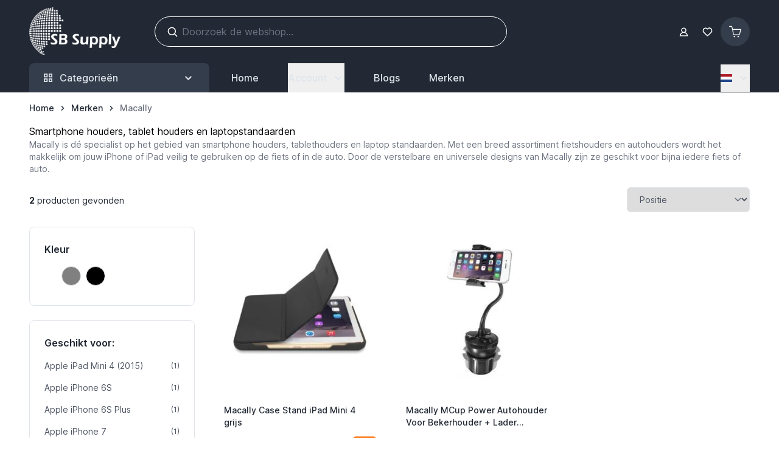

--- FILE ---
content_type: text/html; charset=UTF-8
request_url: https://www.sbsupply.nl/macally
body_size: 133033
content:
<!doctype html>
<html lang="nl">
<head >
    <meta charset="utf-8"/>
<meta name="title" content="Macally Bikemounts en Autohouders voor Smartphones - SB Supply"/>
<meta name="robots" content="INDEX,FOLLOW"/>
<meta name="viewport" content="width=device-width, initial-scale=1"/>
<title>Macally Bikemounts en Autohouders voor Smartphones - SB Supply</title>
        <link rel="stylesheet" type="text/css" media="all" href="https://www.sbsupply.nl/static/version1764243414/frontend/Sbsupply/theme/nl_NL/css/styles.css" />
<link rel="preload" as="font" crossorigin="anonymous" href="https://www.sbsupply.nl/static/version1764243414/frontend/Sbsupply/theme/nl_NL/fonts/inter-variable-latin.woff2" />
<link rel="canonical" href="https://www.sbsupply.nl/macally" />
<link rel="icon" type="image/x-icon" href="https://www.sbsupply.nl/media/favicon/stores/1/favicon.png" />
<link rel="shortcut icon" type="image/x-icon" href="https://www.sbsupply.nl/media/favicon/stores/1/favicon.png" />
<meta name="google-site-verification" content="ftXU2lDUh1FAcHGpt5oo1xFWX03Iez6M_PcokyABtQI" />        <link rel="alternate" hreflang="nl-NL" href="https://www.sbsupply.nl/macally"/>
    <link rel="alternate" hreflang="nl-BE" href="https://www.sbsupply.be/macally"/>
    <link rel="alternate" hreflang="de" href="https://www.sbsupply.de/macally"/>
    <link rel="alternate" hreflang="fr" href="https://www.sbsupply.fr/macally"/>
    <link rel="alternate" hreflang="it" href="https://www.sbsupply.it/macally"/>
    <link rel="alternate" hreflang="es" href="https://www.sbsupply.es/macally"/>
    <link rel="alternate" hreflang="en" href="https://www.sbsupply.eu/macally"/>
<script type="text&#x2F;javascript">window.amga4PageType = 'other';</script>
<script type="text&#x2F;javascript">window.dataLayer = window.dataLayer || [];
window.getAmGa4Cookie = function () {
    let cookies = {};
    document.cookie.split(';').forEach(function (el) {
        let [key, value] = el.split('=');
        cookies[key.trim()] = value;
    });

    return cookies['amga4_customer']
        ? decodeURIComponent(cookies['amga4_customer'])
        : '{}';
};

(function () {
        /**
     * @var {[Object]}
     */
    const userProperties = JSON.parse(window.getAmGa4Cookie());

    if (userProperties.customerGroup) {
        window.dataLayer.push({'customerGroup': userProperties.customerGroup});
    }
    if (userProperties.customerId) {
        window.dataLayer.push({'customerId': userProperties.customerId});
    }
        /**
     * @var {[Object]}
     */
    const dataToPush = JSON.parse('\u005B\u005D');

    dataToPush.forEach((dataObject) => {
        window.dataLayer.push(dataObject);
    });
})();
</script>
<!-- Google Tag Manager -->
<script>
    function callAmGA4GTM () {
        (function(w,d,s,l,i){w[l]=w[l]||[];w[l].push({'gtm.start':
                new Date().getTime(),event:'gtm.js'});var f=d.getElementsByTagName(s)[0],
            j=d.createElement(s),dl=l!='dataLayer'?'&l='+l:'';j.async=true;j.src=
            'https://www.googletagmanager.com/gtm.js?id='+i+dl;var n=d.querySelector('[nonce]');
            n&&j.setAttribute('nonce',n.nonce||n.getAttribute('nonce'));f.parentNode.insertBefore(j,f);
        })(window,document,'script','dataLayer', 'GTM-WBBJNT');
    }
</script>
<!-- End Google Tag Manager -->
    <script>
        (function () {
                            (events => {
                    const loadGTM = () => {
                        events.forEach(type => window.removeEventListener(type, loadGTM));
                        callAmGA4GTM();
                    };

                    events.forEach(type => window.addEventListener(type, loadGTM, {once: true, passive: true}))
                })(['touchstart', 'mouseover', 'wheel', 'scroll', 'keydown', 'click']);
                    })();
    </script>
    <!-- added by Trusted Shops app: Start -->
<script>
window.addEventListener('init-external-scripts', () => {
    var script = document.createElement('script');
    script.src = "https://integrations.etrusted.com/applications/widget.js/v2";
    script.async = true;
    script.defer = true;
    document.head.append(script);
}, {once: true, passive: true});
</script>
<!-- End -->

<script>
    var BASE_URL = 'https://www.sbsupply.nl/';
    var THEME_PATH = 'https://www.sbsupply.nl/static/version1764243414/frontend/Sbsupply/theme/nl_NL';
    var COOKIE_CONFIG = {
        "expires": null,
        "path": "\u002F",
        "domain": ".www.sbsupply.nl",
        "secure": true,
        "lifetime": "3600",
        "cookie_restriction_enabled": false    };
    var CURRENT_STORE_CODE = 'nl';
    var CURRENT_WEBSITE_ID = '1';

    window.hyva = window.hyva || {}

    window.cookie_consent_groups = window.cookie_consent_groups || {}
    window.cookie_consent_groups['necessary'] = true;

    window.cookie_consent_config = window.cookie_consent_config || {};
    window.cookie_consent_config['necessary'] = [].concat(
        window.cookie_consent_config['necessary'] || [],
        [
            'user_allowed_save_cookie',
            'form_key',
            'mage-messages',
            'private_content_version',
            'mage-cache-sessid',
            'last_visited_store',
            'section_data_ids'
        ]
    );
</script>
<script>
    'use strict';
    (function( hyva, undefined ) {

        function lifetimeToExpires(options, defaults) {

            const lifetime = options.lifetime || defaults.lifetime;

            if (lifetime) {
                const date = new Date;
                date.setTime(date.getTime() + lifetime * 1000);
                return date;
            }

            return null;
        }

        function generateRandomString() {

            const allowedCharacters = '0123456789abcdefghijklmnopqrstuvwxyzABCDEFGHIJKLMNOPQRSTUVWXYZ',
                length = 16;

            let formKey = '',
                charactersLength = allowedCharacters.length;

            for (let i = 0; i < length; i++) {
                formKey += allowedCharacters[Math.round(Math.random() * (charactersLength - 1))]
            }

            return formKey;
        }

        const sessionCookieMarker = {noLifetime: true}

        const cookieTempStorage = {};

        const internalCookie = {
            get(name) {
                const v = document.cookie.match('(^|;) ?' + name + '=([^;]*)(;|$)');
                return v ? v[2] : null;
            },
            set(name, value, days, skipSetDomain) {
                let expires,
                    path,
                    domain,
                    secure,
                    samesite;

                const defaultCookieConfig = {
                    expires: null,
                    path: '/',
                    domain: null,
                    secure: false,
                    lifetime: null,
                    samesite: 'lax'
                };

                const cookieConfig = window.COOKIE_CONFIG || {};

                expires = days && days !== sessionCookieMarker
                    ? lifetimeToExpires({lifetime: 24 * 60 * 60 * days, expires: null}, defaultCookieConfig)
                    : lifetimeToExpires(window.COOKIE_CONFIG, defaultCookieConfig) || defaultCookieConfig.expires;

                path = cookieConfig.path || defaultCookieConfig.path;
                domain = !skipSetDomain && (cookieConfig.domain || defaultCookieConfig.domain);
                secure = cookieConfig.secure || defaultCookieConfig.secure;
                samesite = cookieConfig.samesite || defaultCookieConfig.samesite;

                document.cookie = name + "=" + encodeURIComponent(value) +
                    (expires && days !== sessionCookieMarker ? '; expires=' + expires.toGMTString() : '') +
                    (path ? '; path=' + path : '') +
                    (domain ? '; domain=' + domain : '') +
                    (secure ? '; secure' : '') +
                    (samesite ? '; samesite=' + samesite : 'lax');
            },
            isWebsiteAllowedToSaveCookie() {
                const allowedCookies = this.get('user_allowed_save_cookie');
                if (allowedCookies) {
                    const allowedWebsites = JSON.parse(unescape(allowedCookies));

                    return allowedWebsites[CURRENT_WEBSITE_ID] === 1;
                }
                return false;
            },
            getGroupByCookieName(name) {
                const cookieConsentConfig = window.cookie_consent_config || {};
                let group = null;
                for (let prop in cookieConsentConfig) {
                    if (!cookieConsentConfig.hasOwnProperty(prop)) continue;
                    if (cookieConsentConfig[prop].includes(name)) {
                        group = prop;
                        break;
                    }
                }
                return group;
            },
            isCookieAllowed(name) {
                const cookieGroup = this.getGroupByCookieName(name);
                return cookieGroup
                    ? window.cookie_consent_groups[cookieGroup]
                    : this.isWebsiteAllowedToSaveCookie();
            },
            saveTempStorageCookies() {
                for (const [name, data] of Object.entries(cookieTempStorage)) {
                    if (this.isCookieAllowed(name)) {
                        this.set(name, data['value'], data['days'], data['skipSetDomain']);
                        delete cookieTempStorage[name];
                    }
                }
            }
        };

        hyva.getCookie = (name) => {
            const cookieConfig = window.COOKIE_CONFIG || {};

            if (cookieConfig.cookie_restriction_enabled && ! internalCookie.isCookieAllowed(name)) {
                return cookieTempStorage[name] ? cookieTempStorage[name]['value'] : null;
            }

            return internalCookie.get(name);
        }

        hyva.setCookie = (name, value, days, skipSetDomain) => {
            const cookieConfig = window.COOKIE_CONFIG || {};

            if (cookieConfig.cookie_restriction_enabled && ! internalCookie.isCookieAllowed(name)) {
                cookieTempStorage[name] = {value, days, skipSetDomain};
                return;
            }
            return internalCookie.set(name, value, days, skipSetDomain);
        }


        hyva.setSessionCookie = (name, value, skipSetDomain) => {
            return hyva.setCookie(name, value, sessionCookieMarker, skipSetDomain)
        }

        hyva.getBrowserStorage = () => {
            const browserStorage = window.localStorage || window.sessionStorage;
            if (!browserStorage) {
                console.warn('Browser Storage is unavailable');
                return false;
            }
            try {
                browserStorage.setItem('storage_test', '1');
                browserStorage.removeItem('storage_test');
            } catch (error) {
                console.warn('Browser Storage is not accessible', error);
                return false;
            }
            return browserStorage;
        }

        hyva.postForm = (postParams) => {
            const form = document.createElement("form");

            let data = postParams.data;

            if (! postParams.skipUenc && ! data.uenc) {
                data.uenc = btoa(window.location.href);
            }
            form.method = "POST";
            form.action = postParams.action;

            Object.keys(postParams.data).map(key => {
                const field = document.createElement("input");
                field.type = 'hidden'
                field.value = postParams.data[key];
                field.name = key;
                form.appendChild(field);
            });

            const form_key = document.createElement("input");
            form_key.type = 'hidden';
            form_key.value = hyva.getFormKey();
            form_key.name="form_key";
            form.appendChild(form_key);

            document.body.appendChild(form);

            form.submit();
        }

        hyva.getFormKey = function () {
            let formKey = hyva.getCookie('form_key');

            if (!formKey) {
                formKey = generateRandomString();
                hyva.setCookie('form_key', formKey);
            }

            return formKey;
        }

        hyva.formatPrice = (value, showSign, options = {}) => {
            const groupSeparator = options.groupSeparator;
            const decimalSeparator = options.decimalSeparator
            delete options.groupSeparator;
            delete options.decimalSeparator;
            const formatter = new Intl.NumberFormat(
                'nl\u002DNL',
                Object.assign({
                    style: 'currency',
                    currency: 'EUR',
                    signDisplay: showSign ? 'always' : 'auto'
                }, options)
            );
            return (typeof Intl.NumberFormat.prototype.formatToParts === 'function') ?
                formatter.formatToParts(value).map(({type, value}) => {
                    switch (type) {
                        case 'currency':
                            return '\u20AC' || value;
                        case 'minusSign':
                            return '- ';
                        case 'plusSign':
                            return '+ ';
                        case 'group':
                            return groupSeparator !== undefined ? groupSeparator : value;
                        case 'decimal':
                            return decimalSeparator !== undefined ? decimalSeparator : value;
                        default :
                            return value;
                    }
                }).reduce((string, part) => string + part) :
                formatter.format(value);
        }

        const formatStr = function (str, nStart) {
            const args = Array.from(arguments).slice(2);

            return str.replace(/(%+)([0-9]+)/g, (m, p, n) => {
                const idx = parseInt(n) - nStart;

                if (args[idx] === null || args[idx] === void 0) {
                    return m;
                }
                return p.length % 2
                    ? p.slice(0, -1).replace('%%', '%') + args[idx]
                    : p.replace('%%', '%') + n;
            })
        }

        hyva.str = function (string) {
            const args = Array.from(arguments);
            args.splice(1, 0, 1);

            return formatStr.apply(undefined, args);
        }

        hyva.strf = function () {
            const args = Array.from(arguments);
            args.splice(1, 0, 0);

            return formatStr.apply(undefined, args);
        }

        /**
         * Take a html string as `content` parameter and
         * extract an element from the DOM to replace in
         * the current page under the same selector,
         * defined by `targetSelector`
         */
        hyva.replaceDomElement = (targetSelector, content) => {
            // Parse the content and extract the DOM node using the `targetSelector`
            const parser = new DOMParser();
            const doc = parser.parseFromString(content, 'text/html');
            const contentNode = doc.querySelector(targetSelector);

            // Bail if content or target can't be found
            if (!contentNode || !document.querySelector(targetSelector)) {
                return;
            }

                        hyva.activateScripts(contentNode);
            
            // Replace the old DOM node with the new content
            document.querySelector(targetSelector).replaceWith(contentNode);

            // Reload customerSectionData and display cookie-messages if present
            window.dispatchEvent(new CustomEvent("reload-customer-section-data"));
            hyva.initMessages();
        }

        hyva.removeScripts = (contentNode) => {
            const scripts = contentNode.getElementsByTagName('script');
            for (let i = 0; i < scripts.length; i++) {
                scripts[i].parentNode.removeChild(scripts[i]);
            }
            const templates = contentNode.getElementsByTagName('template');
            for (let i = 0; i < templates.length; i++) {
                const container = document.createElement('div');
                container.innerHTML = templates[i].innerHTML;
                hyva.removeScripts(container);
                templates[i].innerHTML = container.innerHTML;
            }
        }

        hyva.activateScripts = (contentNode) => {
            // Create new array from HTMLCollection to avoid mutation of collection while manipulating the DOM.
            const scripts = Array.from(contentNode.getElementsByTagName('script'));

            // Iterate over all script tags to duplicate+inject each into the head
            for (const original of scripts) {
                const script = document.createElement('script');
                original.type && (script.type = original.type);
                script.innerHTML = original.innerHTML;

                // Remove the original (non-executing) script from the contentNode
                original.parentNode.removeChild(original)

                // Add script to head
                document.head.appendChild(script);
            }

            return contentNode;
        }

        const replace = {['+']: '-', ['/']: '_', ['=']: ','};
        hyva.getUenc = () => btoa(window.location.href).replace(/[+/=]/g, match => replace[match]);

        let currentTrap;

        const focusableElements = (rootElement) => {
            const selector = 'button, [href], input, select, textarea, details, [tabindex]:not([tabindex="-1"]';
            return Array.from(rootElement.querySelectorAll(selector))
                .filter(el => {
                    return el.style.display !== 'none'
                        && !el.disabled
                        && el.tabIndex !== -1
                        && (el.offsetWidth || el.offsetHeight || el.getClientRects().length)
                })
        }

        const focusTrap = (e) => {
            const isTabPressed = e.key === 'Tab' || e.keyCode === 9;
            if (!isTabPressed) return;

            const focusable = focusableElements(currentTrap)
            const firstFocusableElement = focusable[0]
            const lastFocusableElement = focusable[focusable.length - 1]

            e.shiftKey
                ? document.activeElement === firstFocusableElement && (lastFocusableElement.focus(), e.preventDefault())
                : document.activeElement === lastFocusableElement && (firstFocusableElement.focus(), e.preventDefault())
        };

        hyva.releaseFocus = (rootElement) => {
            if (currentTrap && (!rootElement || rootElement === currentTrap)) {
                currentTrap.removeEventListener('keydown', focusTrap)
                currentTrap = null
            }
        }
        hyva.trapFocus = (rootElement) => {
            if (!rootElement) return;
            hyva.releaseFocus()
            currentTrap = rootElement
            rootElement.addEventListener('keydown', focusTrap)
            const firstElement = focusableElements(rootElement)[0]
            firstElement && firstElement.focus()
        }

        hyva.safeParseNumber = (rawValue) => {
            const number = rawValue ? parseFloat(rawValue) : null;

            return Array.isArray(number) || isNaN(number) ? rawValue : number;
        }

        const toCamelCase = s => s.split('_').map(word => word.charAt(0).toUpperCase() + word.slice(1)).join('');
        hyva.createBooleanObject = (name, value = false, additionalMethods = {}) => {

            const camelCase = toCamelCase(name);
            const key = '__hyva_bool_' + name

            return new Proxy(Object.assign(
                additionalMethods,
                {
                    [key]: !!value,
                    [name]() {return !!this[key]},
                    ['!' + name]() {return !this[key]}, // @deprecated This does not work with non-CSP Alpine
                    ['not' + camelCase]() {return !this[key]},
                    ['toggle' + camelCase]() {this[key] = !this[key]},
                    [`set${camelCase}True`]() {this[key] = true},
                    [`set${camelCase}False`]() {this[key] = false},
                }
            ), {
                set(target, prop, value) {
                    return prop === name
                        ? (target[key] = !!value)
                        : Reflect.set(...arguments);
                }
            })
        }

                hyva.alpineInitialized = (fn) => window.addEventListener('alpine:initialized', fn, {once: true})
        window.addEventListener('alpine:init', () => Alpine.data('{}', () => ({})), {once: true});
                window.addEventListener('user-allowed-save-cookie', () => internalCookie.saveTempStorageCookies())

    }( window.hyva = window.hyva || {} ));
</script>
<script>
    if (!window.IntersectionObserver) {
        window.IntersectionObserver = function (callback) {
            this.observe = el => el && callback(this.takeRecords());
            this.takeRecords = () => [{isIntersecting: true, intersectionRatio: 1}];
            this.disconnect = () => {};
            this.unobserve = () => {};
        }
    }
</script>

<script>
    const setTransitionNameBetweenGallery = async (url, promise) => {
        if (window.matchMedia('(prefers-reduced-motion)').matches) return;

        const productGallery = document.getElementById('gallery');
        const productListItem = document.querySelector(`.product-item-photo[href="${url}"]`);
        const targetElement = productListItem
            ? productListItem
            : (productGallery ? productGallery.querySelector('img').parentNode : null);

        if (targetElement) {
            targetElement.style.viewTransitionName = 'view-transition-to-gallery';
            await promise;
            targetElement.style.viewTransitionName = '';
        }
    };

    window.addEventListener('pageswap', async (e) => {
        if (!e.viewTransition) return;
        const targetUrl = new URL(e.activation.entry.url);
        setTransitionNameBetweenGallery(targetUrl.href, e.viewTransition.finished);
    });

    window.addEventListener('pagereveal', async (e) => {
        if (!e.viewTransition || (window.navigation && !window.navigation.activation.from)) return;
        const fromUrl = new URL(window.navigation.activation.from.url);
        // const entryURL = new URL(navigation.activation.entry.url);
        setTransitionNameBetweenGallery(fromUrl.href, e.viewTransition.ready);
    });
</script>

<style>
    @view-transition {
        navigation: auto;
    }
</style>
<script type="speculationrules">
{
    "tag": "hyva",
    "prerender": [{
        "source": "document",
        "where": {
            "and": [
                { "href_matches": "/*" },
                { "not": {
                    "href_matches": [
                        "/customer/*",
                        "*/customer/*",
                        "/search/*",
                        "*/search/*",
                        "/sales/*",
                        "*/sales/*",
                        "/wishlist/*",
                        "*/wishlist/*",
                        "/checkout/*",
                        "*/checkout/*",
                        "/paypal/*",
                        "*/paypal/*",
                        "*.pdf"
                    ]
                }},
                { "not": { "selector_matches": ".do-not-prerender" } },
                { "not": { "selector_matches": "[download]" } },
                { "not": { "selector_matches": "[rel~=nofollow]" } }

            ]
        },
        "eagerness": "moderate"
    }]
}
</script>
<script>
    'use strict';

    (function () {
        window.initAmAppendLabels = {
            selectors: {
                labelWrapper: '.amlabel-position-wrapper'
            },
            /**
             * We use approach from hyva.replaceDomElement method to replace labels and init components
             *
             * @param {HTMLElement} labelContainer
             * @param {string} labelHtml
             * @return {void}
             */
            appendLabels: function (labelContainer, labelHtml) {
                const parser = new DOMParser();
                const doc = parser.parseFromString(labelHtml, 'text/html');
                const nodes = doc.querySelectorAll(this.selectors.labelWrapper);

                if (!nodes) {
                    return;
                }

                labelContainer.append(...nodes);
            }
        };
    })();
</script>
</head>
<body id="html-body" class="page-with-filter page-products categorypath- category-root-catalog ambrand-index-index page-layout-2columns-left">
<!-- Using global js vars to get access to magento base url for firebase component registration -->
<script>
    window.firebaseUrl = "https:\/\/www.sbsupply.nl\/"</script>
<script>
    'use strict';

    (function () {
        window.fbqCompatiilityGdprCookie = {
            allowedCookies: null,
            disallowedCookies: null,
            isAllowedToRunScript: null,
            facebookPixelCookieName: '_fbp',
            listeners: [
                "cookiebar-action-accept-finish",
                "cookiebar-action-allow-finish"
            ],

            /**
             * @public
             * @params {Object} config
             * @returns {void}
             */
            init(config) {
                this.listeners.forEach(listener => {
                    window.addEventListener(listener, () =>
                        this.sendFbq(config),
                        {once:true}
                    );
                });

                this.sendFbq(config);
            },

            /**
             * @private
             * @params {Object} config
             * @returns {void}
             */
            sendFbq: function (config) {
                this.disallowedCookies = hyva.getCookie('amcookie_disallowed') || '';
                this.allowedCookies = hyva.getCookie('amcookie_allowed') || '';
                this.isAllowedToRunScript = !!this.allowedCookies.length
                    && (!this.disallowedCookies || this.disallowedCookies.indexOf(this.facebookPixelCookieName) === -1)

                if (this.isAllowedToRunScript) {
                    fbq(config.callMethod, config.arguments, config.advancedInfo ?? {});
                }
            }
        }
    })();
</script>
    <script>
        !function(f,b,e,v,n,t,s){if(f.fbq)return;n=f.fbq=function(){n.callMethod?
            n.callMethod.apply(n,arguments):n.queue.push(arguments)};if(!f._fbq)f._fbq=n;
            n.push=n;n.loaded=!0;n.version='2.0';n.queue=[];
            t=b.createElement(e);t.async=!0;t.src=v;s=b.getElementsByTagName(e)[0];
            s.parentNode.insertBefore(t,s)}(window,
            document,'script','https://connect.facebook.net/en_US/fbevents.js');
    </script>
                            <!-- Facebook Pixel Code -->
        <noscript>
            <img height="1" width="1" style="display:none" alt="Facebook Pixel"
                 src="https://www.facebook.com/tr?id=723601947753433&ev=PageView&noscript=1"
            />
        </noscript>
        <!-- End Facebook Pixel Code -->
                        <script>fbq('init', 723601947753433, {"external_id":"u8un8orc0ejbkkj1l0dtbn42a9"})</script>
                <script> fbq('track', 'PageView') </script>
    
<!-- Google Tag Manager (noscript) -->
<noscript>
    <iframe src="https://www.googletagmanager.com/ns.html?id=GTM-WBBJNT"
            height="0" width="0" style="display:none;visibility:hidden"></iframe>
</noscript>
<!-- End Google Tag Manager (noscript) -->

<input name="form_key" type="hidden" value="2i9pK67CAIbkavY7" />
    <noscript>
        <section class="message global noscript border-b-2 border-blue-500 bg-blue-50 shadow-none m-0 px-0 rounded-none font-normal">
            <div class="container text-center">
                <p>
                    <strong>JavaScript lijkt te zijn uitgeschakeld in uw browser.</strong>
                    <span>
                        Voor de beste gebruikerservaring, zorg ervoor dat javascript ingeschakeld is voor uw browser.                    </span>
                </p>
            </div>
        </section>
    </noscript>


<script>
    document.body.addEventListener('touchstart', () => {}, {passive: true})
</script>

<div class="page-wrapper"><header class="page-header"><a class="action skip sr-only focus:not-sr-only focus:absolute focus:z-40 focus:bg-white
   contentarea"
   href="#contentarea">
    <span>
        Ga naar de inhoud    </span>
</a>
<script>
    function initHeader () {
        return {
            searchOpen: false,
            cart: {},
            isCartOpen: false,
            isMobile: true,
            activeMenuStick: false,
            isScrolling: false,
            showHeaderMenu: false,
            init() {
                this.$watch('isMobile', () => this.updateSearchBasedOnDevice());
                this.checkIsSearchMobile();
                this.addStickyHeader();
            },
            addStickyHeader() {
                const header = document.getElementById('header');
                let headerOffset = header ? header.offsetTop : 0;
                let headerHeight = headerOffset + header.clientHeight;

                const headerElement = document.querySelector('header');

                const handleStickyNavbar = () => {
                    var scrollTop = window.pageYOffset || document.documentElement.scrollTop;

                    if (scrollTop > headerHeight) {
                        headerElement.style.minHeight = `${headerHeight}px`;
                        this.activeMenuStick = true;
                        this.isScrolling = true;
                        const scrollEvent = new CustomEvent('scrollStatusChanged', {
                            detail: { isScrolling: this.isScrolling }
                        });
                        window.dispatchEvent(scrollEvent);
                    } else {
                        headerElement.style.minHeight = '';
                        this.activeMenuStick = false;
                        this.isScrolling = false;
                        const scrollEvent = new CustomEvent('scrollStatusChanged', {
                            detail: { isScrolling: this.isScrolling }
                        });
                        window.dispatchEvent(scrollEvent);
                    }
                }

                const debounce = (func, wait) => {
                    let timeout
                    return (...args) => {
                      const later = () => {
                        timeout = null
                        func(...args)
                      }
                      clearTimeout(timeout)
                      timeout = setTimeout(later, wait)
                    }
                }

                window.addEventListener('scroll', debounce(handleStickyNavbar, 30))
            },
            getData(data) {
                if (data.cart) { this.cart = data.cart }
            },
            isCartEmpty() {
                return !this.cart.summary_count
            },
            checkIsSearchMobile() {
                const mobileElement = this.$refs.searchContainerMobile;
                this.isMobile = mobileElement
                    ? getComputedStyle(mobileElement).display !== "none"
                    : window.matchMedia('(max-width: 1023px)').matches; // Fallback to `md` breakpoint

            },
            updateSearchBasedOnDevice() {
                if (this.isMobile){
                    this.$refs.searchContainerMobile.appendChild(this.$refs.searchForm);
                } else {
                    this.$refs.searchContainerDesktop.innerHTML = '';
                    this.$refs.searchContainerDesktop.appendChild(this.$refs.searchForm);
                }
            },
            toggleCart(event) {
                if (event.detail && event.detail.isOpen !== undefined) {
                    this.isCartOpen = event.detail.isOpen
                    if (!this.isCartOpen && this.$refs && this.$refs.cartButton) {
                        this.$refs.cartButton.focus()
                    }
                } else {
                                        this.isCartOpen = true
                }
            },
            eventListeners: {
                ['@private-content-loaded.window'](event) {
                    this.getData(event.detail.data);
                },
                ['@resize.window.debounce']() {
                    this.checkIsSearchMobile();
                },
                ['@visibilitychange.window.debounce']() {
                    this.checkIsSearchMobile();
                },
            },
        }
    }
    function initWishlistHeader() {
        return {
            wishlistProducts: null,
            itemCount: 0,
            receiveWishlistData(data) {
                if (data['wishlist']) {
                    this.wishlistProducts = data['wishlist'];
                    if(this.wishlistProducts.counter){
                        this.itemCount = this.wishlistProducts.counter.match(/\d+/)[0];
                    } else {
                        this.itemCount = 0;
                    }
                }
            },
            isWislistEmpty() {
                return this.itemCount;
            }
        }
    }
</script>
<div
    id="header"
    class="bg-dark"
    x-data="initHeader()"
    x-bind="eventListeners"
    :class="{
        'fixed top-0 w-full navbar-stuck z-[100]': activeMenuStick
    }"
>
    <div class="container py-1 lg:py-3 flex gap-2 items-center min-h-20" id="upper-header">
        
<nav
    class="navigation lg:hidden !z-50"
    aria-label="Site&#x20;navigatie"
    x-data="initMenuMobile_696b0284e2298()"
    x-defer="interact"
    @keydown.window.escape="closeMenu()"
>
    <button
        type="button"
        class="block w-10 h-10"
        :class="{'overflow-x-hidden overflow-y-auto fixed top-0 left-0 w-full' : open}"
        aria-label="Menu&#x20;openen"
        :aria-expanded="open"
        x-ref="mobileMenuTrigger"
        x-show="!open"
        @click="openMenu()"
        :hidden="open"
    >
        <!DOCTYPE svg PUBLIC "-//W3C//DTD SVG 1.1//EN" "http://www.w3.org/Graphics/SVG/1.1/DTD/svg11.dtd">
<!-- Uploaded to: SVG Repo, www.svgrepo.com, Transformed by: SVG Repo Mixer Tools -->
<svg xmlns="http://www.w3.org/2000/svg" width="29" height="29" viewBox="0 0 64 64" stroke-width="3" stroke="#ffffff" fill="none" class="mr-3" aria-hidden="true">

<g id="SVGRepo_bgCarrier" stroke-width="0"/>

<g id="SVGRepo_tracerCarrier" stroke-linecap="round" stroke-linejoin="round"/>

<g id="SVGRepo_iconCarrier">

<line x1="7.68" y1="32" x2="56.32" y2="32"/>

<line x1="7.68" y1="15.97" x2="56.32" y2="15.97"/>

<line x1="7.68" y1="48.03" x2="56.32" y2="48.03"/>

</g>

</svg>
    </button>
    <div
        x-cloak
        x-ref="mobileMenuNavLinks"
        class="
            z-50 fixed top-0 left-0 w-full max-w-[350px] h-full flex-col bg-white"
        :class="{ 'flex': open}"
        :aria-hidden="open ? 'false' : 'true'"
        role="dialog"
        aria-modal="true"
        x-show="open"
        x-transition:enter="duration-500"
        x-transition:enter-start="-translate-x-full"
        x-transition:enter-end="translate-x-0"
        x-transition:leave="duration-500"
        x-transition:leave-start="translate-x-0"
        x-transition:leave-end="-translate-x-full"
    >
        <div class="p-5 w-full flex justify-between items-center top-0 bg-white z-10">
            <div class="text-ark font-semibold text-xl">Browse</div>
            <button
                @click="closeMenu()"
                class="p-1"
                aria-label="Menu&#x20;sluiten"
                type="button"
            >
                <svg xmlns="http://www.w3.org/2000/svg" fill="none" viewBox="0 0 24 24" stroke-width="2" stroke="currentColor" class="hidden text-graythree" width="20" height="20" :class="{ 'hidden' : !open, 'block': open }" aria-hidden="true">
  <path stroke-linecap="round" stroke-linejoin="round" d="M6 18L18 6M6 6l12 12"/>
</svg>
            </button>
        </div>
        <template x-if="open">
            <div class="h-[calc(100%-200px)]">
                <ul
                    class="flex flex-col mt-4 overflow-y-auto overflow-x-hidden transition ease-in-out pb-16 h-full"
                    aria-label="Site&#x20;navigatielinks"
                >
                        
    <li
        class="level-0 pt-1 px-2"
        x-data="{ subMenuOpencategory_node_10: false }"
        x-defer="intersect"
        @click.outside="subMenuOpencategory_node_10 = false"
    >
        <button
            type="button"
            class="group w-full flex justify-between items-center text-left text-sm p-2 text-grayone hover:text-black font-medium hover:bg-grayfour rounded-md pr-0"
            x-ref="childmenuTogglecategory_node_10"
            @click="subMenuOpencategory_node_10 = !subMenuOpencategory_node_10;"
            aria-expanded="false"
            :aria-expanded="subMenuOpencategory_node_10"
            aria-controls="category-node-10-desktop-menu-panel"
        >
                        <a
                href="https://www.sbsupply.nl/ipad-accessoires"
                class="level-0 flex px-2 py-1 w-full text-left"
            >iPad</a>
            <svg xmlns="http://www.w3.org/2000/svg" viewBox="0 0 20 20" fill="currentColor" class="text-grayone group-aria-expanded:text-inherit ml-auto w-10 rotate-90" width="18" height="18" aria-hidden="true">
  <path fill-rule="evenodd" d="M7.293 14.707a1 1 0 010-1.414L10.586 10 7.293 6.707a1 1 0 011.414-1.414l4 4a1 1 0 010 1.414l-4 4a1 1 0 01-1.414 0z" clip-rule="evenodd"/>
</svg>
            
        </button>
        <template x-if="subMenuOpencategory_node_10">
            <div>
                <ul
                    id="category-node-10-desktop-menu-panel"
                    class="bg-white flex flex-col px-4 p-2 rounded-lg border border-light my-2"
                    x-transition
                    x-ref="childmenuWrappercategory_node_10"
                    @keydown.escape.stop="subMenuOpencategory_node_10 = false;"
                >
                                            <li class="py-1">
                            <a
                                href="https://www.sbsupply.nl/ipad-accessoires/ipad-mini-6"
                                class="p-2 animate-underline inline-block font-normal overflow-hidden text-ellipsis whitespace-nowrap text-grayone hover:text-black text-sm flex -items-center hover:bg-grayfour rounded-md"
                            ><span class="animate-target relative">iPad Mini 6 / 7 accessoires</span></a>
                                                    </li>
                                            <li class="py-1">
                            <a
                                href="https://www.sbsupply.nl/ipad-accessoires/ipad-mini-5"
                                class="p-2 animate-underline inline-block font-normal overflow-hidden text-ellipsis whitespace-nowrap text-grayone hover:text-black text-sm flex -items-center hover:bg-grayfour rounded-md"
                            ><span class="animate-target relative">iPad Mini 5 accessoires</span></a>
                                                    </li>
                                            <li class="py-1">
                            <a
                                href="https://www.sbsupply.nl/ipad-accessoires/ipad-mini-4"
                                class="p-2 animate-underline inline-block font-normal overflow-hidden text-ellipsis whitespace-nowrap text-grayone hover:text-black text-sm flex -items-center hover:bg-grayfour rounded-md"
                            ><span class="animate-target relative">iPad Mini 4 accessoires</span></a>
                                                    </li>
                                            <li class="py-1">
                            <a
                                href="https://www.sbsupply.nl/ipad-accessoires/ipad-mini-1-2-3"
                                class="p-2 animate-underline inline-block font-normal overflow-hidden text-ellipsis whitespace-nowrap text-grayone hover:text-black text-sm flex -items-center hover:bg-grayfour rounded-md"
                            ><span class="animate-target relative">iPad Mini 1 / 2 / 3 accessoires</span></a>
                                                    </li>
                                            <li class="py-1">
                            <a
                                href="https://www.sbsupply.nl/ipad-accessoires/ipad-air-2024-13"
                                class="p-2 animate-underline inline-block font-normal overflow-hidden text-ellipsis whitespace-nowrap text-grayone hover:text-black text-sm flex -items-center hover:bg-grayfour rounded-md"
                            ><span class="animate-target relative">iPad Air 13&quot; 2024 accessories</span></a>
                                                    </li>
                                            <li class="py-1">
                            <a
                                href="https://www.sbsupply.nl/ipad-accessoires/ipad-air-11-2024-accessoires"
                                class="p-2 animate-underline inline-block font-normal overflow-hidden text-ellipsis whitespace-nowrap text-grayone hover:text-black text-sm flex -items-center hover:bg-grayfour rounded-md"
                            ><span class="animate-target relative">iPad Air 11&quot; 2024 accessoires</span></a>
                                                    </li>
                                            <li class="py-1">
                            <a
                                href="https://www.sbsupply.nl/ipad-accessoires/ipad-air-2020"
                                class="p-2 animate-underline inline-block font-normal overflow-hidden text-ellipsis whitespace-nowrap text-grayone hover:text-black text-sm flex -items-center hover:bg-grayfour rounded-md"
                            ><span class="animate-target relative">iPad Air 2020 / 2022 accessoires</span></a>
                                                    </li>
                                            <li class="py-1">
                            <a
                                href="https://www.sbsupply.nl/ipad-accessoires/ipad-10-2"
                                class="p-2 animate-underline inline-block font-normal overflow-hidden text-ellipsis whitespace-nowrap text-grayone hover:text-black text-sm flex -items-center hover:bg-grayfour rounded-md"
                            ><span class="animate-target relative">iPad 10.2 2019 / 2020 / 2021 accessoires</span></a>
                                                    </li>
                                            <li class="py-1">
                            <a
                                href="https://www.sbsupply.nl/ipad-accessoires/ipad-10-9-2022"
                                class="p-2 animate-underline inline-block font-normal overflow-hidden text-ellipsis whitespace-nowrap text-grayone hover:text-black text-sm flex -items-center hover:bg-grayfour rounded-md"
                            ><span class="animate-target relative">iPad 10.9 accessoires</span></a>
                                                    </li>
                                            <li class="py-1">
                            <a
                                href="https://www.sbsupply.nl/ipad-accessoires/ipad-pro-13-2024-accessories"
                                class="p-2 animate-underline inline-block font-normal overflow-hidden text-ellipsis whitespace-nowrap text-grayone hover:text-black text-sm flex -items-center hover:bg-grayfour rounded-md"
                            ><span class="animate-target relative">iPad Pro 13&quot; 2024 accessories</span></a>
                                                    </li>
                                            <li class="py-1">
                            <a
                                href="https://www.sbsupply.nl/ipad-accessoires/ipad-pro-12-9-2021"
                                class="p-2 animate-underline inline-block font-normal overflow-hidden text-ellipsis whitespace-nowrap text-grayone hover:text-black text-sm flex -items-center hover:bg-grayfour rounded-md"
                            ><span class="animate-target relative">iPad Pro 12.9&quot; 2021 / 2022 accessoires</span></a>
                                                    </li>
                                            <li class="py-1">
                            <a
                                href="https://www.sbsupply.nl/ipad-accessoires/ipad-pro-12-9-2020"
                                class="p-2 animate-underline inline-block font-normal overflow-hidden text-ellipsis whitespace-nowrap text-grayone hover:text-black text-sm flex -items-center hover:bg-grayfour rounded-md"
                            ><span class="animate-target relative">iPad Pro 12.9&quot; 2020 accessoires</span></a>
                                                    </li>
                                            <li class="py-1">
                            <a
                                href="https://www.sbsupply.nl/ipad-accessoires/ipad-pro-12-9-2018"
                                class="p-2 animate-underline inline-block font-normal overflow-hidden text-ellipsis whitespace-nowrap text-grayone hover:text-black text-sm flex -items-center hover:bg-grayfour rounded-md"
                            ><span class="animate-target relative">iPad Pro 12.9&quot; 2018 accessoires</span></a>
                                                    </li>
                                            <li class="py-1">
                            <a
                                href="https://www.sbsupply.nl/ipad-accessoires/ipad-pro"
                                class="p-2 animate-underline inline-block font-normal overflow-hidden text-ellipsis whitespace-nowrap text-grayone hover:text-black text-sm flex -items-center hover:bg-grayfour rounded-md"
                            ><span class="animate-target relative">iPad Pro 12.9&quot; accessoires</span></a>
                                                    </li>
                                            <li class="py-1">
                            <a
                                href="https://www.sbsupply.nl/ipad-accessoires/ipad-pro-11-2024-accessories"
                                class="p-2 animate-underline inline-block font-normal overflow-hidden text-ellipsis whitespace-nowrap text-grayone hover:text-black text-sm flex -items-center hover:bg-grayfour rounded-md"
                            ><span class="animate-target relative">iPad Pro 11&quot; 2024 accessoires</span></a>
                                                    </li>
                                            <li class="py-1">
                            <a
                                href="https://www.sbsupply.nl/ipad-accessoires/ipad-pro-11-2021"
                                class="p-2 animate-underline inline-block font-normal overflow-hidden text-ellipsis whitespace-nowrap text-grayone hover:text-black text-sm flex -items-center hover:bg-grayfour rounded-md"
                            ><span class="animate-target relative">iPad Pro 11&quot; 2021 / 2022 accessoires</span></a>
                                                    </li>
                                            <li class="py-1">
                            <a
                                href="https://www.sbsupply.nl/ipad-accessoires/ipad-pro-11-2020"
                                class="p-2 animate-underline inline-block font-normal overflow-hidden text-ellipsis whitespace-nowrap text-grayone hover:text-black text-sm flex -items-center hover:bg-grayfour rounded-md"
                            ><span class="animate-target relative">iPad Pro 11&quot; 2020 accessoires</span></a>
                                                    </li>
                                            <li class="py-1">
                            <a
                                href="https://www.sbsupply.nl/ipad-accessoires/ipad-pro-11"
                                class="p-2 animate-underline inline-block font-normal overflow-hidden text-ellipsis whitespace-nowrap text-grayone hover:text-black text-sm flex -items-center hover:bg-grayfour rounded-md"
                            ><span class="animate-target relative">iPad Pro 11&quot; 2018 accessoires</span></a>
                                                    </li>
                                            <li class="py-1">
                            <a
                                href="https://www.sbsupply.nl/ipad-accessoires/ipad-2017"
                                class="p-2 animate-underline inline-block font-normal overflow-hidden text-ellipsis whitespace-nowrap text-grayone hover:text-black text-sm flex -items-center hover:bg-grayfour rounded-md"
                            ><span class="animate-target relative">iPad 2017 / 2018 accessoires</span></a>
                                                    </li>
                                            <li class="py-1">
                            <a
                                href="https://www.sbsupply.nl/ipad-accessoires/ipad-pro-10-5"
                                class="p-2 animate-underline inline-block font-normal overflow-hidden text-ellipsis whitespace-nowrap text-grayone hover:text-black text-sm flex -items-center hover:bg-grayfour rounded-md"
                            ><span class="animate-target relative">iPad Pro 10.5&quot; / Air 2019 accessoires</span></a>
                                                    </li>
                                            <li class="py-1">
                            <a
                                href="https://www.sbsupply.nl/ipad-accessoires/ipad-pro-9-7"
                                class="p-2 animate-underline inline-block font-normal overflow-hidden text-ellipsis whitespace-nowrap text-grayone hover:text-black text-sm flex -items-center hover:bg-grayfour rounded-md"
                            ><span class="animate-target relative">iPad Pro 9.7&quot; accessoires </span></a>
                                                    </li>
                                            <li class="py-1">
                            <a
                                href="https://www.sbsupply.nl/ipad-accessoires/ipad-air-2"
                                class="p-2 animate-underline inline-block font-normal overflow-hidden text-ellipsis whitespace-nowrap text-grayone hover:text-black text-sm flex -items-center hover:bg-grayfour rounded-md"
                            ><span class="animate-target relative">iPad Air 2 accessoires</span></a>
                                                    </li>
                                            <li class="py-1">
                            <a
                                href="https://www.sbsupply.nl/ipad-accessoires/ipad-air-1"
                                class="p-2 animate-underline inline-block font-normal overflow-hidden text-ellipsis whitespace-nowrap text-grayone hover:text-black text-sm flex -items-center hover:bg-grayfour rounded-md"
                            ><span class="animate-target relative">iPad Air 1 accessoires</span></a>
                                                    </li>
                                            <li class="py-1">
                            <a
                                href="https://www.sbsupply.nl/ipad-accessoires/ipad-4"
                                class="p-2 animate-underline inline-block font-normal overflow-hidden text-ellipsis whitespace-nowrap text-grayone hover:text-black text-sm flex -items-center hover:bg-grayfour rounded-md"
                            ><span class="animate-target relative">iPad 4 accessoires</span></a>
                                                    </li>
                                            <li class="py-1">
                            <a
                                href="https://www.sbsupply.nl/ipad-accessoires/ipad-3"
                                class="p-2 animate-underline inline-block font-normal overflow-hidden text-ellipsis whitespace-nowrap text-grayone hover:text-black text-sm flex -items-center hover:bg-grayfour rounded-md"
                            ><span class="animate-target relative">iPad 3 accessoires</span></a>
                                                    </li>
                                            <li class="py-1">
                            <a
                                href="https://www.sbsupply.nl/ipad-accessoires/ipad-2"
                                class="p-2 animate-underline inline-block font-normal overflow-hidden text-ellipsis whitespace-nowrap text-grayone hover:text-black text-sm flex -items-center hover:bg-grayfour rounded-md"
                            ><span class="animate-target relative">iPad 2 accessoires</span></a>
                                                    </li>
                                            <li class="py-1">
                            <a
                                href="https://www.sbsupply.nl/ipad-accessoires/ipad-1"
                                class="p-2 animate-underline inline-block font-normal overflow-hidden text-ellipsis whitespace-nowrap text-grayone hover:text-black text-sm flex -items-center hover:bg-grayfour rounded-md"
                            ><span class="animate-target relative">iPad 1 accessoires</span></a>
                                                    </li>
                                    </ul>
            </div>
        </template>
    </li>
    
    <li
        class="level-0 pt-1 px-2"
        x-data="{ subMenuOpencategory_node_13: false }"
        x-defer="intersect"
        @click.outside="subMenuOpencategory_node_13 = false"
    >
        <button
            type="button"
            class="group w-full flex justify-between items-center text-left text-sm p-2 text-grayone hover:text-black font-medium hover:bg-grayfour rounded-md pr-0"
            x-ref="childmenuTogglecategory_node_13"
            @click="subMenuOpencategory_node_13 = !subMenuOpencategory_node_13;"
            aria-expanded="false"
            :aria-expanded="subMenuOpencategory_node_13"
            aria-controls="category-node-13-desktop-menu-panel"
        >
                        <a
                href="https://www.sbsupply.nl/iphone-accessoires"
                class="level-0 flex px-2 py-1 w-full text-left"
            >iPhone</a>
            <svg xmlns="http://www.w3.org/2000/svg" viewBox="0 0 20 20" fill="currentColor" class="text-grayone group-aria-expanded:text-inherit ml-auto w-10 rotate-90" width="18" height="18" aria-hidden="true">
  <path fill-rule="evenodd" d="M7.293 14.707a1 1 0 010-1.414L10.586 10 7.293 6.707a1 1 0 011.414-1.414l4 4a1 1 0 010 1.414l-4 4a1 1 0 01-1.414 0z" clip-rule="evenodd"/>
</svg>
            
        </button>
        <template x-if="subMenuOpencategory_node_13">
            <div>
                <ul
                    id="category-node-13-desktop-menu-panel"
                    class="bg-white flex flex-col px-4 p-2 rounded-lg border border-light my-2"
                    x-transition
                    x-ref="childmenuWrappercategory_node_13"
                    @keydown.escape.stop="subMenuOpencategory_node_13 = false;"
                >
                                            <li class="py-1">
                            <a
                                href="https://www.sbsupply.nl/iphone-accessoires/cables"
                                class="p-2 animate-underline inline-block font-normal overflow-hidden text-ellipsis whitespace-nowrap text-grayone hover:text-black text-sm flex -items-center hover:bg-grayfour rounded-md"
                            ><span class="animate-target relative">Cables</span></a>
                                                    </li>
                                            <li class="py-1">
                            <a
                                href="https://www.sbsupply.nl/iphone-accessoires/iphone-17-pro-max"
                                class="p-2 animate-underline inline-block font-normal overflow-hidden text-ellipsis whitespace-nowrap text-grayone hover:text-black text-sm flex -items-center hover:bg-grayfour rounded-md"
                            ><span class="animate-target relative">iPhone 17 Pro Max Accessories</span></a>
                                                    </li>
                                            <li class="py-1">
                            <a
                                href="https://www.sbsupply.nl/iphone-accessoires/iphone-17-pro"
                                class="p-2 animate-underline inline-block font-normal overflow-hidden text-ellipsis whitespace-nowrap text-grayone hover:text-black text-sm flex -items-center hover:bg-grayfour rounded-md"
                            ><span class="animate-target relative">iPhone 17 Pro Accessories</span></a>
                                                    </li>
                                            <li class="py-1">
                            <a
                                href="https://www.sbsupply.nl/iphone-accessoires/iphone-17-air"
                                class="p-2 animate-underline inline-block font-normal overflow-hidden text-ellipsis whitespace-nowrap text-grayone hover:text-black text-sm flex -items-center hover:bg-grayfour rounded-md"
                            ><span class="animate-target relative">iPhone Air Accessories</span></a>
                                                    </li>
                                            <li class="py-1">
                            <a
                                href="https://www.sbsupply.nl/iphone-accessoires/iphone-17"
                                class="p-2 animate-underline inline-block font-normal overflow-hidden text-ellipsis whitespace-nowrap text-grayone hover:text-black text-sm flex -items-center hover:bg-grayfour rounded-md"
                            ><span class="animate-target relative">iPhone 17 Accessories</span></a>
                                                    </li>
                                            <li class="py-1">
                            <a
                                href="https://www.sbsupply.nl/iphone-accessoires/iphone-16e"
                                class="p-2 animate-underline inline-block font-normal overflow-hidden text-ellipsis whitespace-nowrap text-grayone hover:text-black text-sm flex -items-center hover:bg-grayfour rounded-md"
                            ><span class="animate-target relative">iPhone 16E accessoires</span></a>
                                                    </li>
                                            <li class="py-1">
                            <a
                                href="https://www.sbsupply.nl/iphone-accessoires/iphone-16-plus"
                                class="p-2 animate-underline inline-block font-normal overflow-hidden text-ellipsis whitespace-nowrap text-grayone hover:text-black text-sm flex -items-center hover:bg-grayfour rounded-md"
                            ><span class="animate-target relative">iPhone 16 Plus accessoires</span></a>
                                                    </li>
                                            <li class="py-1">
                            <a
                                href="https://www.sbsupply.nl/iphone-accessoires/iphone-16-pro"
                                class="p-2 animate-underline inline-block font-normal overflow-hidden text-ellipsis whitespace-nowrap text-grayone hover:text-black text-sm flex -items-center hover:bg-grayfour rounded-md"
                            ><span class="animate-target relative">iPhone 16 Pro accessoires</span></a>
                                                    </li>
                                            <li class="py-1">
                            <a
                                href="https://www.sbsupply.nl/iphone-accessoires/iphone-16-pro-max"
                                class="p-2 animate-underline inline-block font-normal overflow-hidden text-ellipsis whitespace-nowrap text-grayone hover:text-black text-sm flex -items-center hover:bg-grayfour rounded-md"
                            ><span class="animate-target relative">iPhone 16 Pro Max accessoires</span></a>
                                                    </li>
                                            <li class="py-1">
                            <a
                                href="https://www.sbsupply.nl/iphone-accessoires/iphone-16"
                                class="p-2 animate-underline inline-block font-normal overflow-hidden text-ellipsis whitespace-nowrap text-grayone hover:text-black text-sm flex -items-center hover:bg-grayfour rounded-md"
                            ><span class="animate-target relative">iPhone 16 accessoires</span></a>
                                                    </li>
                                            <li class="py-1">
                            <a
                                href="https://www.sbsupply.nl/iphone-accessoires/iphone-15-plus"
                                class="p-2 animate-underline inline-block font-normal overflow-hidden text-ellipsis whitespace-nowrap text-grayone hover:text-black text-sm flex -items-center hover:bg-grayfour rounded-md"
                            ><span class="animate-target relative">iPhone 15 Plus accessoires</span></a>
                                                    </li>
                                            <li class="py-1">
                            <a
                                href="https://www.sbsupply.nl/iphone-accessoires/iphone-15-pro"
                                class="p-2 animate-underline inline-block font-normal overflow-hidden text-ellipsis whitespace-nowrap text-grayone hover:text-black text-sm flex -items-center hover:bg-grayfour rounded-md"
                            ><span class="animate-target relative">iPhone 15 Pro accessoires</span></a>
                                                    </li>
                                            <li class="py-1">
                            <a
                                href="https://www.sbsupply.nl/iphone-accessoires/iphone-15-pro-max"
                                class="p-2 animate-underline inline-block font-normal overflow-hidden text-ellipsis whitespace-nowrap text-grayone hover:text-black text-sm flex -items-center hover:bg-grayfour rounded-md"
                            ><span class="animate-target relative">iPhone 15 Pro Max accessoires</span></a>
                                                    </li>
                                            <li class="py-1">
                            <a
                                href="https://www.sbsupply.nl/iphone-accessoires/iphone-15"
                                class="p-2 animate-underline inline-block font-normal overflow-hidden text-ellipsis whitespace-nowrap text-grayone hover:text-black text-sm flex -items-center hover:bg-grayfour rounded-md"
                            ><span class="animate-target relative">iPhone 15 accessoires</span></a>
                                                    </li>
                                            <li class="py-1">
                            <a
                                href="https://www.sbsupply.nl/iphone-accessoires/iphone-14-pro-max"
                                class="p-2 animate-underline inline-block font-normal overflow-hidden text-ellipsis whitespace-nowrap text-grayone hover:text-black text-sm flex -items-center hover:bg-grayfour rounded-md"
                            ><span class="animate-target relative">iPhone 14 Pro Max accessoires</span></a>
                                                    </li>
                                            <li class="py-1">
                            <a
                                href="https://www.sbsupply.nl/iphone-accessoires/iphone-14-plus"
                                class="p-2 animate-underline inline-block font-normal overflow-hidden text-ellipsis whitespace-nowrap text-grayone hover:text-black text-sm flex -items-center hover:bg-grayfour rounded-md"
                            ><span class="animate-target relative">iPhone 14 Plus accessoires</span></a>
                                                    </li>
                                            <li class="py-1">
                            <a
                                href="https://www.sbsupply.nl/iphone-accessoires/iphone-14-pro"
                                class="p-2 animate-underline inline-block font-normal overflow-hidden text-ellipsis whitespace-nowrap text-grayone hover:text-black text-sm flex -items-center hover:bg-grayfour rounded-md"
                            ><span class="animate-target relative">iPhone 14 Pro accessoires</span></a>
                                                    </li>
                                            <li class="py-1">
                            <a
                                href="https://www.sbsupply.nl/iphone-accessoires/iphone-14"
                                class="p-2 animate-underline inline-block font-normal overflow-hidden text-ellipsis whitespace-nowrap text-grayone hover:text-black text-sm flex -items-center hover:bg-grayfour rounded-md"
                            ><span class="animate-target relative">iPhone 14 accessoires</span></a>
                                                    </li>
                                            <li class="py-1">
                            <a
                                href="https://www.sbsupply.nl/iphone-accessoires/iphone-13-pro-max"
                                class="p-2 animate-underline inline-block font-normal overflow-hidden text-ellipsis whitespace-nowrap text-grayone hover:text-black text-sm flex -items-center hover:bg-grayfour rounded-md"
                            ><span class="animate-target relative">iPhone 13 Pro Max accessoires</span></a>
                                                    </li>
                                            <li class="py-1">
                            <a
                                href="https://www.sbsupply.nl/iphone-accessoires/iphone-13-pro"
                                class="p-2 animate-underline inline-block font-normal overflow-hidden text-ellipsis whitespace-nowrap text-grayone hover:text-black text-sm flex -items-center hover:bg-grayfour rounded-md"
                            ><span class="animate-target relative">iPhone 13 Pro accessoires</span></a>
                                                    </li>
                                            <li class="py-1">
                            <a
                                href="https://www.sbsupply.nl/iphone-accessoires/iphone-13-mini"
                                class="p-2 animate-underline inline-block font-normal overflow-hidden text-ellipsis whitespace-nowrap text-grayone hover:text-black text-sm flex -items-center hover:bg-grayfour rounded-md"
                            ><span class="animate-target relative">iPhone 13 Mini accessoires</span></a>
                                                    </li>
                                            <li class="py-1">
                            <a
                                href="https://www.sbsupply.nl/iphone-accessoires/iphone-13"
                                class="p-2 animate-underline inline-block font-normal overflow-hidden text-ellipsis whitespace-nowrap text-grayone hover:text-black text-sm flex -items-center hover:bg-grayfour rounded-md"
                            ><span class="animate-target relative">iPhone 13 accessoires </span></a>
                                                    </li>
                                            <li class="py-1">
                            <a
                                href="https://www.sbsupply.nl/iphone-accessoires/iphone-12-pro-max"
                                class="p-2 animate-underline inline-block font-normal overflow-hidden text-ellipsis whitespace-nowrap text-grayone hover:text-black text-sm flex -items-center hover:bg-grayfour rounded-md"
                            ><span class="animate-target relative">iPhone 12 Pro Max accessoires</span></a>
                                                    </li>
                                            <li class="py-1">
                            <a
                                href="https://www.sbsupply.nl/iphone-accessoires/iphone-12-pro"
                                class="p-2 animate-underline inline-block font-normal overflow-hidden text-ellipsis whitespace-nowrap text-grayone hover:text-black text-sm flex -items-center hover:bg-grayfour rounded-md"
                            ><span class="animate-target relative">iPhone 12 Pro accessoires</span></a>
                                                    </li>
                                            <li class="py-1">
                            <a
                                href="https://www.sbsupply.nl/iphone-accessoires/iphone-12"
                                class="p-2 animate-underline inline-block font-normal overflow-hidden text-ellipsis whitespace-nowrap text-grayone hover:text-black text-sm flex -items-center hover:bg-grayfour rounded-md"
                            ><span class="animate-target relative">iPhone 12 accessoires </span></a>
                                                    </li>
                                            <li class="py-1">
                            <a
                                href="https://www.sbsupply.nl/iphone-accessoires/iphone-12-mini"
                                class="p-2 animate-underline inline-block font-normal overflow-hidden text-ellipsis whitespace-nowrap text-grayone hover:text-black text-sm flex -items-center hover:bg-grayfour rounded-md"
                            ><span class="animate-target relative">iPhone 12 Mini accessoires</span></a>
                                                    </li>
                                            <li class="py-1">
                            <a
                                href="https://www.sbsupply.nl/iphone-accessoires/iphone-11-pro-max"
                                class="p-2 animate-underline inline-block font-normal overflow-hidden text-ellipsis whitespace-nowrap text-grayone hover:text-black text-sm flex -items-center hover:bg-grayfour rounded-md"
                            ><span class="animate-target relative">iPhone 11 Pro Max accessoires</span></a>
                                                    </li>
                                            <li class="py-1">
                            <a
                                href="https://www.sbsupply.nl/iphone-accessoires/iphone-11-pro"
                                class="p-2 animate-underline inline-block font-normal overflow-hidden text-ellipsis whitespace-nowrap text-grayone hover:text-black text-sm flex -items-center hover:bg-grayfour rounded-md"
                            ><span class="animate-target relative">iPhone 11 Pro accessoires</span></a>
                                                    </li>
                                            <li class="py-1">
                            <a
                                href="https://www.sbsupply.nl/iphone-accessoires/iphone-11"
                                class="p-2 animate-underline inline-block font-normal overflow-hidden text-ellipsis whitespace-nowrap text-grayone hover:text-black text-sm flex -items-center hover:bg-grayfour rounded-md"
                            ><span class="animate-target relative">iPhone 11 accessoires</span></a>
                                                    </li>
                                            <li class="py-1">
                            <a
                                href="https://www.sbsupply.nl/iphone-accessoires/iphone-7-8"
                                class="p-2 animate-underline inline-block font-normal overflow-hidden text-ellipsis whitespace-nowrap text-grayone hover:text-black text-sm flex -items-center hover:bg-grayfour rounded-md"
                            ><span class="animate-target relative">iPhone 7 / 8 / SE (2020/2022) accessoires</span></a>
                                                    </li>
                                            <li class="py-1">
                            <a
                                href="https://www.sbsupply.nl/iphone-accessoires/iphone-xs-max"
                                class="p-2 animate-underline inline-block font-normal overflow-hidden text-ellipsis whitespace-nowrap text-grayone hover:text-black text-sm flex -items-center hover:bg-grayfour rounded-md"
                            ><span class="animate-target relative">iPhone XS Max accessoires </span></a>
                                                    </li>
                                            <li class="py-1">
                            <a
                                href="https://www.sbsupply.nl/iphone-accessoires/iphone-x-xs"
                                class="p-2 animate-underline inline-block font-normal overflow-hidden text-ellipsis whitespace-nowrap text-grayone hover:text-black text-sm flex -items-center hover:bg-grayfour rounded-md"
                            ><span class="animate-target relative">iPhone X / XS accessoires</span></a>
                                                    </li>
                                            <li class="py-1">
                            <a
                                href="https://www.sbsupply.nl/iphone-accessoires/iphone-xr"
                                class="p-2 animate-underline inline-block font-normal overflow-hidden text-ellipsis whitespace-nowrap text-grayone hover:text-black text-sm flex -items-center hover:bg-grayfour rounded-md"
                            ><span class="animate-target relative">iPhone XR accessoires</span></a>
                                                    </li>
                                            <li class="py-1">
                            <a
                                href="https://www.sbsupply.nl/iphone-accessoires/iphone-7-8-plus"
                                class="p-2 animate-underline inline-block font-normal overflow-hidden text-ellipsis whitespace-nowrap text-grayone hover:text-black text-sm flex -items-center hover:bg-grayfour rounded-md"
                            ><span class="animate-target relative">iPhone 7 / 8 Plus accessoires </span></a>
                                                    </li>
                                            <li class="py-1">
                            <a
                                href="https://www.sbsupply.nl/iphone-accessoires/iphone-6-plus"
                                class="p-2 animate-underline inline-block font-normal overflow-hidden text-ellipsis whitespace-nowrap text-grayone hover:text-black text-sm flex -items-center hover:bg-grayfour rounded-md"
                            ><span class="animate-target relative">iPhone 6 / 6S Plus accessoires</span></a>
                                                    </li>
                                            <li class="py-1">
                            <a
                                href="https://www.sbsupply.nl/iphone-accessoires/iphone-5s"
                                class="p-2 animate-underline inline-block font-normal overflow-hidden text-ellipsis whitespace-nowrap text-grayone hover:text-black text-sm flex -items-center hover:bg-grayfour rounded-md"
                            ><span class="animate-target relative">iPhone 5 / 5S / SE 2016 accessoires</span></a>
                                                    </li>
                                            <li class="py-1">
                            <a
                                href="https://www.sbsupply.nl/iphone-accessoires/iphone-4s"
                                class="p-2 animate-underline inline-block font-normal overflow-hidden text-ellipsis whitespace-nowrap text-grayone hover:text-black text-sm flex -items-center hover:bg-grayfour rounded-md"
                            ><span class="animate-target relative">iPhone 4 / 4S accessoires</span></a>
                                                    </li>
                                            <li class="py-1">
                            <a
                                href="https://www.sbsupply.nl/iphone-accessoires/ipod-accessoires"
                                class="p-2 animate-underline inline-block font-normal overflow-hidden text-ellipsis whitespace-nowrap text-grayone hover:text-black text-sm flex -items-center hover:bg-grayfour rounded-md"
                            ><span class="animate-target relative">iPod (Touch) accessoires</span></a>
                                                    </li>
                                            <li class="py-1">
                            <a
                                href="https://www.sbsupply.nl/iphone-accessoires/airtag"
                                class="p-2 animate-underline inline-block font-normal overflow-hidden text-ellipsis whitespace-nowrap text-grayone hover:text-black text-sm flex -items-center hover:bg-grayfour rounded-md"
                            ><span class="animate-target relative">AirTag</span></a>
                                                    </li>
                                            <li class="py-1">
                            <a
                                href="https://www.sbsupply.nl/iphone-accessoires/airpods"
                                class="p-2 animate-underline inline-block font-normal overflow-hidden text-ellipsis whitespace-nowrap text-grayone hover:text-black text-sm flex -items-center hover:bg-grayfour rounded-md"
                            ><span class="animate-target relative">AirPods &amp; Earphones accessoires</span></a>
                                                    </li>
                                    </ul>
            </div>
        </template>
    </li>
    
    <li
        class="level-0 pt-1 px-2"
        x-data="{ subMenuOpencategory_node_334: false }"
        x-defer="intersect"
        @click.outside="subMenuOpencategory_node_334 = false"
    >
        <button
            type="button"
            class="group w-full flex justify-between items-center text-left text-sm p-2 text-grayone hover:text-black font-medium hover:bg-grayfour rounded-md pr-0"
            x-ref="childmenuTogglecategory_node_334"
            @click="subMenuOpencategory_node_334 = !subMenuOpencategory_node_334;"
            aria-expanded="false"
            :aria-expanded="subMenuOpencategory_node_334"
            aria-controls="category-node-334-desktop-menu-panel"
        >
                        <a
                href="https://www.sbsupply.nl/watch-accessoires"
                class="level-0 flex px-2 py-1 w-full text-left"
            >Watch</a>
            <svg xmlns="http://www.w3.org/2000/svg" viewBox="0 0 20 20" fill="currentColor" class="text-grayone group-aria-expanded:text-inherit ml-auto w-10 rotate-90" width="18" height="18" aria-hidden="true">
  <path fill-rule="evenodd" d="M7.293 14.707a1 1 0 010-1.414L10.586 10 7.293 6.707a1 1 0 011.414-1.414l4 4a1 1 0 010 1.414l-4 4a1 1 0 01-1.414 0z" clip-rule="evenodd"/>
</svg>
            
        </button>
        <template x-if="subMenuOpencategory_node_334">
            <div>
                <ul
                    id="category-node-334-desktop-menu-panel"
                    class="bg-white flex flex-col px-4 p-2 rounded-lg border border-light my-2"
                    x-transition
                    x-ref="childmenuWrappercategory_node_334"
                    @keydown.escape.stop="subMenuOpencategory_node_334 = false;"
                >
                                            <li class="py-1">
                            <a
                                href="https://www.sbsupply.nl/watch-accessoires/apple-watch-straps"
                                class="p-2 animate-underline inline-block font-normal overflow-hidden text-ellipsis whitespace-nowrap text-grayone hover:text-black text-sm flex -items-center hover:bg-grayfour rounded-md"
                            ><span class="animate-target relative">Apple Watch bandjes </span></a>
                                                    </li>
                                            <li class="py-1">
                            <a
                                href="https://www.sbsupply.nl/watch-accessoires/cables"
                                class="p-2 animate-underline inline-block font-normal overflow-hidden text-ellipsis whitespace-nowrap text-grayone hover:text-black text-sm flex -items-center hover:bg-grayfour rounded-md"
                            ><span class="animate-target relative">Apple Watch kabels</span></a>
                                                    </li>
                                            <li class="py-1">
                            <a
                                href="https://www.sbsupply.nl/watch-accessoires/screenprotector"
                                class="p-2 animate-underline inline-block font-normal overflow-hidden text-ellipsis whitespace-nowrap text-grayone hover:text-black text-sm flex -items-center hover:bg-grayfour rounded-md"
                            ><span class="animate-target relative">Apple Watch screenprotector </span></a>
                                                    </li>
                                            <li class="py-1">
                            <a
                                href="https://www.sbsupply.nl/watch-accessoires/apple-watch-docks"
                                class="p-2 animate-underline inline-block font-normal overflow-hidden text-ellipsis whitespace-nowrap text-grayone hover:text-black text-sm flex -items-center hover:bg-grayfour rounded-md"
                            ><span class="animate-target relative">Apple Watch docks en stands</span></a>
                                                    </li>
                                            <li class="py-1">
                            <a
                                href="https://www.sbsupply.nl/watch-accessoires/apple-watch-cases"
                                class="p-2 animate-underline inline-block font-normal overflow-hidden text-ellipsis whitespace-nowrap text-grayone hover:text-black text-sm flex -items-center hover:bg-grayfour rounded-md"
                            ><span class="animate-target relative">Apple Watch cases</span></a>
                                                    </li>
                                    </ul>
            </div>
        </template>
    </li>
    
    <li
        class="level-0 pt-1 px-2"
        x-data="{ subMenuOpencategory_node_62: false }"
        x-defer="intersect"
        @click.outside="subMenuOpencategory_node_62 = false"
    >
        <button
            type="button"
            class="group w-full flex justify-between items-center text-left text-sm p-2 text-grayone hover:text-black font-medium hover:bg-grayfour rounded-md pr-0"
            x-ref="childmenuTogglecategory_node_62"
            @click="subMenuOpencategory_node_62 = !subMenuOpencategory_node_62;"
            aria-expanded="false"
            :aria-expanded="subMenuOpencategory_node_62"
            aria-controls="category-node-62-desktop-menu-panel"
        >
                        <a
                href="https://www.sbsupply.nl/mac-accessoires"
                class="level-0 flex px-2 py-1 w-full text-left"
            >Mac</a>
            <svg xmlns="http://www.w3.org/2000/svg" viewBox="0 0 20 20" fill="currentColor" class="text-grayone group-aria-expanded:text-inherit ml-auto w-10 rotate-90" width="18" height="18" aria-hidden="true">
  <path fill-rule="evenodd" d="M7.293 14.707a1 1 0 010-1.414L10.586 10 7.293 6.707a1 1 0 011.414-1.414l4 4a1 1 0 010 1.414l-4 4a1 1 0 01-1.414 0z" clip-rule="evenodd"/>
</svg>
            
        </button>
        <template x-if="subMenuOpencategory_node_62">
            <div>
                <ul
                    id="category-node-62-desktop-menu-panel"
                    class="bg-white flex flex-col px-4 p-2 rounded-lg border border-light my-2"
                    x-transition
                    x-ref="childmenuWrappercategory_node_62"
                    @keydown.escape.stop="subMenuOpencategory_node_62 = false;"
                >
                                            <li class="py-1">
                            <a
                                href="https://www.sbsupply.nl/mac-accessoires/adapters"
                                class="p-2 animate-underline inline-block font-normal overflow-hidden text-ellipsis whitespace-nowrap text-grayone hover:text-black text-sm flex -items-center hover:bg-grayfour rounded-md"
                            ><span class="animate-target relative">Mac adapters &amp; kabels</span></a>
                                                    </li>
                                            <li class="py-1">
                            <a
                                href="https://www.sbsupply.nl/mac-accessoires/security"
                                class="p-2 animate-underline inline-block font-normal overflow-hidden text-ellipsis whitespace-nowrap text-grayone hover:text-black text-sm flex -items-center hover:bg-grayfour rounded-md"
                            ><span class="animate-target relative">Mac beveiliging en sloten</span></a>
                                                    </li>
                                            <li class="py-1">
                            <a
                                href="https://www.sbsupply.nl/mac-accessoires/mouses"
                                class="p-2 animate-underline inline-block font-normal overflow-hidden text-ellipsis whitespace-nowrap text-grayone hover:text-black text-sm flex -items-center hover:bg-grayfour rounded-md"
                            ><span class="animate-target relative">Mac muizen</span></a>
                                                    </li>
                                            <li class="py-1">
                            <a
                                href="https://www.sbsupply.nl/mac-accessoires/sleeves"
                                class="p-2 animate-underline inline-block font-normal overflow-hidden text-ellipsis whitespace-nowrap text-grayone hover:text-black text-sm flex -items-center hover:bg-grayfour rounded-md"
                            ><span class="animate-target relative">MacBook sleeves en cases</span></a>
                                                    </li>
                                            <li class="py-1">
                            <a
                                href="https://www.sbsupply.nl/mac-accessoires/stands"
                                class="p-2 animate-underline inline-block font-normal overflow-hidden text-ellipsis whitespace-nowrap text-grayone hover:text-black text-sm flex -items-center hover:bg-grayfour rounded-md"
                            ><span class="animate-target relative">MacBook standaarden</span></a>
                                                    </li>
                                            <li class="py-1">
                            <a
                                href="https://www.sbsupply.nl/mac-accessoires/keyboards"
                                class="p-2 animate-underline inline-block font-normal overflow-hidden text-ellipsis whitespace-nowrap text-grayone hover:text-black text-sm flex -items-center hover:bg-grayfour rounded-md"
                            ><span class="animate-target relative">Mac Keyboards</span></a>
                                                    </li>
                                            <li class="py-1">
                            <a
                                href="https://www.sbsupply.nl/mac-accessoires/mac-mini-stands-and-docking-stations"
                                class="p-2 animate-underline inline-block font-normal overflow-hidden text-ellipsis whitespace-nowrap text-grayone hover:text-black text-sm flex -items-center hover:bg-grayfour rounded-md"
                            ><span class="animate-target relative">Mac Mini Stands and Docks</span></a>
                                                    </li>
                                    </ul>
            </div>
        </template>
    </li>
    
    <li
        class="level-0 pt-1 px-2"
        x-data="{ subMenuOpencategory_node_244: false }"
        x-defer="intersect"
        @click.outside="subMenuOpencategory_node_244 = false"
    >
        <button
            type="button"
            class="group w-full flex justify-between items-center text-left text-sm p-2 text-grayone hover:text-black font-medium hover:bg-grayfour rounded-md pr-0"
            x-ref="childmenuTogglecategory_node_244"
            @click="subMenuOpencategory_node_244 = !subMenuOpencategory_node_244;"
            aria-expanded="false"
            :aria-expanded="subMenuOpencategory_node_244"
            aria-controls="category-node-244-desktop-menu-panel"
        >
                        <a
                href="https://www.sbsupply.nl/galaxy-accessoires"
                class="level-0 flex px-2 py-1 w-full text-left"
            >Galaxy</a>
            <svg xmlns="http://www.w3.org/2000/svg" viewBox="0 0 20 20" fill="currentColor" class="text-grayone group-aria-expanded:text-inherit ml-auto w-10 rotate-90" width="18" height="18" aria-hidden="true">
  <path fill-rule="evenodd" d="M7.293 14.707a1 1 0 010-1.414L10.586 10 7.293 6.707a1 1 0 011.414-1.414l4 4a1 1 0 010 1.414l-4 4a1 1 0 01-1.414 0z" clip-rule="evenodd"/>
</svg>
            
        </button>
        <template x-if="subMenuOpencategory_node_244">
            <div>
                <ul
                    id="category-node-244-desktop-menu-panel"
                    class="bg-white flex flex-col px-4 p-2 rounded-lg border border-light my-2"
                    x-transition
                    x-ref="childmenuWrappercategory_node_244"
                    @keydown.escape.stop="subMenuOpencategory_node_244 = false;"
                >
                                            <li class="py-1">
                            <a
                                href="https://www.sbsupply.nl/galaxy-accessoires/galaxy-s21-ultra"
                                class="p-2 animate-underline inline-block font-normal overflow-hidden text-ellipsis whitespace-nowrap text-grayone hover:text-black text-sm flex -items-center hover:bg-grayfour rounded-md"
                            ><span class="animate-target relative">Galaxy S21 Ultra accessoires</span></a>
                                                    </li>
                                            <li class="py-1">
                            <a
                                href="https://www.sbsupply.nl/galaxy-accessoires/galaxy-s21-plus"
                                class="p-2 animate-underline inline-block font-normal overflow-hidden text-ellipsis whitespace-nowrap text-grayone hover:text-black text-sm flex -items-center hover:bg-grayfour rounded-md"
                            ><span class="animate-target relative">Galaxy S21 Plus accessoires</span></a>
                                                    </li>
                                            <li class="py-1">
                            <a
                                href="https://www.sbsupply.nl/galaxy-accessoires/galaxy-s21"
                                class="p-2 animate-underline inline-block font-normal overflow-hidden text-ellipsis whitespace-nowrap text-grayone hover:text-black text-sm flex -items-center hover:bg-grayfour rounded-md"
                            ><span class="animate-target relative">Galaxy S21 accessoires</span></a>
                                                    </li>
                                            <li class="py-1">
                            <a
                                href="https://www.sbsupply.nl/galaxy-accessoires/galaxy-s20-ultra"
                                class="p-2 animate-underline inline-block font-normal overflow-hidden text-ellipsis whitespace-nowrap text-grayone hover:text-black text-sm flex -items-center hover:bg-grayfour rounded-md"
                            ><span class="animate-target relative">Galaxy S20 Ultra accessoires</span></a>
                                                    </li>
                                            <li class="py-1">
                            <a
                                href="https://www.sbsupply.nl/galaxy-accessoires/galaxy-s20-plus"
                                class="p-2 animate-underline inline-block font-normal overflow-hidden text-ellipsis whitespace-nowrap text-grayone hover:text-black text-sm flex -items-center hover:bg-grayfour rounded-md"
                            ><span class="animate-target relative">Galaxy S20 Plus accessoires</span></a>
                                                    </li>
                                            <li class="py-1">
                            <a
                                href="https://www.sbsupply.nl/galaxy-accessoires/galaxy-s20"
                                class="p-2 animate-underline inline-block font-normal overflow-hidden text-ellipsis whitespace-nowrap text-grayone hover:text-black text-sm flex -items-center hover:bg-grayfour rounded-md"
                            ><span class="animate-target relative">Galaxy S20 accessoires</span></a>
                                                    </li>
                                            <li class="py-1">
                            <a
                                href="https://www.sbsupply.nl/galaxy-accessoires/galaxy-s10-plus"
                                class="p-2 animate-underline inline-block font-normal overflow-hidden text-ellipsis whitespace-nowrap text-grayone hover:text-black text-sm flex -items-center hover:bg-grayfour rounded-md"
                            ><span class="animate-target relative">Galaxy S10 Plus accessoires</span></a>
                                                    </li>
                                            <li class="py-1">
                            <a
                                href="https://www.sbsupply.nl/galaxy-accessoires/galaxy-s10"
                                class="p-2 animate-underline inline-block font-normal overflow-hidden text-ellipsis whitespace-nowrap text-grayone hover:text-black text-sm flex -items-center hover:bg-grayfour rounded-md"
                            ><span class="animate-target relative">Galaxy S10 accessoires</span></a>
                                                    </li>
                                            <li class="py-1">
                            <a
                                href="https://www.sbsupply.nl/galaxy-accessoires/galaxy-s10e"
                                class="p-2 animate-underline inline-block font-normal overflow-hidden text-ellipsis whitespace-nowrap text-grayone hover:text-black text-sm flex -items-center hover:bg-grayfour rounded-md"
                            ><span class="animate-target relative">Galaxy S10E accessoires</span></a>
                                                    </li>
                                            <li class="py-1">
                            <a
                                href="https://www.sbsupply.nl/galaxy-accessoires/galaxy-note-9"
                                class="p-2 animate-underline inline-block font-normal overflow-hidden text-ellipsis whitespace-nowrap text-grayone hover:text-black text-sm flex -items-center hover:bg-grayfour rounded-md"
                            ><span class="animate-target relative">Galaxy Note 9 accessoires</span></a>
                                                    </li>
                                            <li class="py-1">
                            <a
                                href="https://www.sbsupply.nl/galaxy-accessoires/galaxy-s9-plus"
                                class="p-2 animate-underline inline-block font-normal overflow-hidden text-ellipsis whitespace-nowrap text-grayone hover:text-black text-sm flex -items-center hover:bg-grayfour rounded-md"
                            ><span class="animate-target relative">Galaxy S9 Plus accessoires</span></a>
                                                    </li>
                                            <li class="py-1">
                            <a
                                href="https://www.sbsupply.nl/galaxy-accessoires/galaxy-s9"
                                class="p-2 animate-underline inline-block font-normal overflow-hidden text-ellipsis whitespace-nowrap text-grayone hover:text-black text-sm flex -items-center hover:bg-grayfour rounded-md"
                            ><span class="animate-target relative">Galaxy S9 accessoires</span></a>
                                                    </li>
                                            <li class="py-1">
                            <a
                                href="https://www.sbsupply.nl/galaxy-accessoires/galaxy-s8-plus"
                                class="p-2 animate-underline inline-block font-normal overflow-hidden text-ellipsis whitespace-nowrap text-grayone hover:text-black text-sm flex -items-center hover:bg-grayfour rounded-md"
                            ><span class="animate-target relative">Galaxy S8 Plus accessoires </span></a>
                                                    </li>
                                            <li class="py-1">
                            <a
                                href="https://www.sbsupply.nl/galaxy-accessoires/galaxy-s8"
                                class="p-2 animate-underline inline-block font-normal overflow-hidden text-ellipsis whitespace-nowrap text-grayone hover:text-black text-sm flex -items-center hover:bg-grayfour rounded-md"
                            ><span class="animate-target relative">Galaxy S8 accessoires </span></a>
                                                    </li>
                                            <li class="py-1">
                            <a
                                href="https://www.sbsupply.nl/galaxy-accessoires/galaxy-s7"
                                class="p-2 animate-underline inline-block font-normal overflow-hidden text-ellipsis whitespace-nowrap text-grayone hover:text-black text-sm flex -items-center hover:bg-grayfour rounded-md"
                            ><span class="animate-target relative">Galaxy S7 accessoires </span></a>
                                                    </li>
                                            <li class="py-1">
                            <a
                                href="https://www.sbsupply.nl/galaxy-accessoires/galaxy-s6"
                                class="p-2 animate-underline inline-block font-normal overflow-hidden text-ellipsis whitespace-nowrap text-grayone hover:text-black text-sm flex -items-center hover:bg-grayfour rounded-md"
                            ><span class="animate-target relative">Galaxy S6 accessoires</span></a>
                                                    </li>
                                            <li class="py-1">
                            <a
                                href="https://www.sbsupply.nl/galaxy-accessoires/galaxy-s5"
                                class="p-2 animate-underline inline-block font-normal overflow-hidden text-ellipsis whitespace-nowrap text-grayone hover:text-black text-sm flex -items-center hover:bg-grayfour rounded-md"
                            ><span class="animate-target relative">Galaxy S5 accessoires</span></a>
                                                    </li>
                                            <li class="py-1">
                            <a
                                href="https://www.sbsupply.nl/galaxy-accessoires/galaxy-s4"
                                class="p-2 animate-underline inline-block font-normal overflow-hidden text-ellipsis whitespace-nowrap text-grayone hover:text-black text-sm flex -items-center hover:bg-grayfour rounded-md"
                            ><span class="animate-target relative">Galaxy S4 accessoires</span></a>
                                                    </li>
                                            <li class="py-1">
                            <a
                                href="https://www.sbsupply.nl/galaxy-accessoires/galaxy-s3"
                                class="p-2 animate-underline inline-block font-normal overflow-hidden text-ellipsis whitespace-nowrap text-grayone hover:text-black text-sm flex -items-center hover:bg-grayfour rounded-md"
                            ><span class="animate-target relative">Galaxy S3 accessoires</span></a>
                                                    </li>
                                            <li class="py-1">
                            <a
                                href="https://www.sbsupply.nl/galaxy-accessoires/galaxy-tab"
                                class="p-2 animate-underline inline-block font-normal overflow-hidden text-ellipsis whitespace-nowrap text-grayone hover:text-black text-sm flex -items-center hover:bg-grayfour rounded-md"
                            ><span class="animate-target relative">Galaxy Tab accessoires </span></a>
                                                    </li>
                                    </ul>
            </div>
        </template>
    </li>
    
    <li
        class="level-0 pt-1 px-2"
        x-data="{ subMenuOpencategory_node_14053: false }"
        x-defer="intersect"
        @click.outside="subMenuOpencategory_node_14053 = false"
    >
        <button
            type="button"
            class="group w-full flex justify-between items-center text-left text-sm p-2 text-grayone hover:text-black font-medium hover:bg-grayfour rounded-md pr-0"
            x-ref="childmenuTogglecategory_node_14053"
            @click="subMenuOpencategory_node_14053 = !subMenuOpencategory_node_14053;"
            aria-expanded="false"
            :aria-expanded="subMenuOpencategory_node_14053"
            aria-controls="category-node-14053-desktop-menu-panel"
        >
                        <a
                href="https://www.sbsupply.nl/gaming"
                class="level-0 flex px-2 py-1 w-full text-left"
            >Gaming</a>
            <svg xmlns="http://www.w3.org/2000/svg" viewBox="0 0 20 20" fill="currentColor" class="text-grayone group-aria-expanded:text-inherit ml-auto w-10 rotate-90" width="18" height="18" aria-hidden="true">
  <path fill-rule="evenodd" d="M7.293 14.707a1 1 0 010-1.414L10.586 10 7.293 6.707a1 1 0 011.414-1.414l4 4a1 1 0 010 1.414l-4 4a1 1 0 01-1.414 0z" clip-rule="evenodd"/>
</svg>
            
        </button>
        <template x-if="subMenuOpencategory_node_14053">
            <div>
                <ul
                    id="category-node-14053-desktop-menu-panel"
                    class="bg-white flex flex-col px-4 p-2 rounded-lg border border-light my-2"
                    x-transition
                    x-ref="childmenuWrappercategory_node_14053"
                    @keydown.escape.stop="subMenuOpencategory_node_14053 = false;"
                >
                                            <li class="py-1">
                            <a
                                href="https://www.sbsupply.nl/gaming/gamestoelen"
                                class="p-2 animate-underline inline-block font-normal overflow-hidden text-ellipsis whitespace-nowrap text-grayone hover:text-black text-sm flex -items-center hover:bg-grayfour rounded-md"
                            ><span class="animate-target relative">Gamestoelen</span></a>
                                                    </li>
                                            <li class="py-1">
                            <a
                                href="https://www.sbsupply.nl/gaming/gamebureaus"
                                class="p-2 animate-underline inline-block font-normal overflow-hidden text-ellipsis whitespace-nowrap text-grayone hover:text-black text-sm flex -items-center hover:bg-grayfour rounded-md"
                            ><span class="animate-target relative">Game bureau</span></a>
                                                    </li>
                                            <li class="py-1">
                            <a
                                href="https://www.sbsupply.nl/gaming/monitor-arms"
                                class="p-2 animate-underline inline-block font-normal overflow-hidden text-ellipsis whitespace-nowrap text-grayone hover:text-black text-sm flex -items-center hover:bg-grayfour rounded-md"
                            ><span class="animate-target relative">Monitor Arms</span></a>
                                                    </li>
                                            <li class="py-1">
                            <a
                                href="https://www.sbsupply.nl/gaming/racestuur-standaard"
                                class="p-2 animate-underline inline-block font-normal overflow-hidden text-ellipsis whitespace-nowrap text-grayone hover:text-black text-sm flex -items-center hover:bg-grayfour rounded-md"
                            ><span class="animate-target relative">Gaming racestuur standaard</span></a>
                                                    </li>
                                            <li class="py-1">
                            <a
                                href="https://www.sbsupply.nl/gaming/headsets"
                                class="p-2 animate-underline inline-block font-normal overflow-hidden text-ellipsis whitespace-nowrap text-grayone hover:text-black text-sm flex -items-center hover:bg-grayfour rounded-md"
                            ><span class="animate-target relative">Gaming headsets</span></a>
                                                    </li>
                                            <li class="py-1">
                            <a
                                href="https://www.sbsupply.nl/gaming/controllers"
                                class="p-2 animate-underline inline-block font-normal overflow-hidden text-ellipsis whitespace-nowrap text-grayone hover:text-black text-sm flex -items-center hover:bg-grayfour rounded-md"
                            ><span class="animate-target relative">Gaming controllers</span></a>
                                                    </li>
                                            <li class="py-1">
                            <a
                                href="https://www.sbsupply.nl/gaming/gaming-muizen"
                                class="p-2 animate-underline inline-block font-normal overflow-hidden text-ellipsis whitespace-nowrap text-grayone hover:text-black text-sm flex -items-center hover:bg-grayfour rounded-md"
                            ><span class="animate-target relative">Gaming muizen</span></a>
                                                    </li>
                                            <li class="py-1">
                            <a
                                href="https://www.sbsupply.nl/gaming/game-toetsenborden"
                                class="p-2 animate-underline inline-block font-normal overflow-hidden text-ellipsis whitespace-nowrap text-grayone hover:text-black text-sm flex -items-center hover:bg-grayfour rounded-md"
                            ><span class="animate-target relative">Game toetsenborden</span></a>
                                                    </li>
                                            <li class="py-1">
                            <a
                                href="https://www.sbsupply.nl/gaming/pc-cleaning"
                                class="p-2 animate-underline inline-block font-normal overflow-hidden text-ellipsis whitespace-nowrap text-grayone hover:text-black text-sm flex -items-center hover:bg-grayfour rounded-md"
                            ><span class="animate-target relative">Gaming PC schoonmaken</span></a>
                                                    </li>
                                            <li class="py-1">
                            <a
                                href="https://www.sbsupply.nl/gaming/pc-cases"
                                class="p-2 animate-underline inline-block font-normal overflow-hidden text-ellipsis whitespace-nowrap text-grayone hover:text-black text-sm flex -items-center hover:bg-grayfour rounded-md"
                            ><span class="animate-target relative">Gaming PC cases</span></a>
                                                    </li>
                                            <li class="py-1">
                            <a
                                href="https://www.sbsupply.nl/gaming/webcams"
                                class="p-2 animate-underline inline-block font-normal overflow-hidden text-ellipsis whitespace-nowrap text-grayone hover:text-black text-sm flex -items-center hover:bg-grayfour rounded-md"
                            ><span class="animate-target relative">Gaming Webcams</span></a>
                                                    </li>
                                            <li class="py-1">
                            <a
                                href="https://www.sbsupply.nl/gaming/gaming-streaming-kits"
                                class="p-2 animate-underline inline-block font-normal overflow-hidden text-ellipsis whitespace-nowrap text-grayone hover:text-black text-sm flex -items-center hover:bg-grayfour rounded-md"
                            ><span class="animate-target relative">Gaming Streaming Kits</span></a>
                                                    </li>
                                            <li class="py-1">
                            <a
                                href="https://www.sbsupply.nl/gaming/cable-management"
                                class="p-2 animate-underline inline-block font-normal overflow-hidden text-ellipsis whitespace-nowrap text-grayone hover:text-black text-sm flex -items-center hover:bg-grayfour rounded-md"
                            ><span class="animate-target relative">Gaming cable management</span></a>
                                                    </li>
                                    </ul>
            </div>
        </template>
    </li>
    
    <li
        class="level-0 pt-1 px-2"
        x-data="{ subMenuOpencategory_node_14661: false }"
        x-defer="intersect"
        @click.outside="subMenuOpencategory_node_14661 = false"
    >
        <button
            type="button"
            class="group w-full flex justify-between items-center text-left text-sm p-2 text-grayone hover:text-black font-medium hover:bg-grayfour rounded-md pr-0"
            x-ref="childmenuTogglecategory_node_14661"
            @click="subMenuOpencategory_node_14661 = !subMenuOpencategory_node_14661;"
            aria-expanded="false"
            :aria-expanded="subMenuOpencategory_node_14661"
            aria-controls="category-node-14661-desktop-menu-panel"
        >
                        <a
                href="https://www.sbsupply.nl/sport-gezondheid-hardlopen-fietsen-fitness"
                class="level-0 flex px-2 py-1 w-full text-left"
            >Sport &amp; gezondheid</a>
            <svg xmlns="http://www.w3.org/2000/svg" viewBox="0 0 20 20" fill="currentColor" class="text-grayone group-aria-expanded:text-inherit ml-auto w-10 rotate-90" width="18" height="18" aria-hidden="true">
  <path fill-rule="evenodd" d="M7.293 14.707a1 1 0 010-1.414L10.586 10 7.293 6.707a1 1 0 011.414-1.414l4 4a1 1 0 010 1.414l-4 4a1 1 0 01-1.414 0z" clip-rule="evenodd"/>
</svg>
            
        </button>
        <template x-if="subMenuOpencategory_node_14661">
            <div>
                <ul
                    id="category-node-14661-desktop-menu-panel"
                    class="bg-white flex flex-col px-4 p-2 rounded-lg border border-light my-2"
                    x-transition
                    x-ref="childmenuWrappercategory_node_14661"
                    @keydown.escape.stop="subMenuOpencategory_node_14661 = false;"
                >
                                            <li class="py-1">
                            <a
                                href="https://www.sbsupply.nl/sport-gezondheid-hardlopen-fietsen-fitness/gezondheid"
                                class="p-2 animate-underline inline-block font-normal overflow-hidden text-ellipsis whitespace-nowrap text-grayone hover:text-black text-sm flex -items-center hover:bg-grayfour rounded-md"
                            ><span class="animate-target relative">Gezondheid</span></a>
                                                    </li>
                                            <li class="py-1">
                            <a
                                href="https://www.sbsupply.nl/sport-gezondheid-hardlopen-fietsen-fitness/hardlopen"
                                class="p-2 animate-underline inline-block font-normal overflow-hidden text-ellipsis whitespace-nowrap text-grayone hover:text-black text-sm flex -items-center hover:bg-grayfour rounded-md"
                            ><span class="animate-target relative">Hardlopen</span></a>
                                                    </li>
                                            <li class="py-1">
                            <a
                                href="https://www.sbsupply.nl/sport-gezondheid-hardlopen-fietsen-fitness/wielrennen"
                                class="p-2 animate-underline inline-block font-normal overflow-hidden text-ellipsis whitespace-nowrap text-grayone hover:text-black text-sm flex -items-center hover:bg-grayfour rounded-md"
                            ><span class="animate-target relative">Wielrennen</span></a>
                                                    </li>
                                            <li class="py-1">
                            <a
                                href="https://www.sbsupply.nl/sport-gezondheid-hardlopen-fietsen-fitness/fitness"
                                class="p-2 animate-underline inline-block font-normal overflow-hidden text-ellipsis whitespace-nowrap text-grayone hover:text-black text-sm flex -items-center hover:bg-grayfour rounded-md"
                            ><span class="animate-target relative">Fitness</span></a>
                                                    </li>
                                    </ul>
            </div>
        </template>
    </li>
    
    <li
        class="level-0 pt-1 px-2"
        x-data="{ subMenuOpencategory_node_14643: false }"
        x-defer="intersect"
        @click.outside="subMenuOpencategory_node_14643 = false"
    >
        <button
            type="button"
            class="group w-full flex justify-between items-center text-left text-sm p-2 text-grayone hover:text-black font-medium hover:bg-grayfour rounded-md pr-0"
            x-ref="childmenuTogglecategory_node_14643"
            @click="subMenuOpencategory_node_14643 = !subMenuOpencategory_node_14643;"
            aria-expanded="false"
            :aria-expanded="subMenuOpencategory_node_14643"
            aria-controls="category-node-14643-desktop-menu-panel"
        >
                        <a
                href="https://www.sbsupply.nl/smart-home-living"
                class="level-0 flex px-2 py-1 w-full text-left"
            >Smart home &amp; wonen</a>
            <svg xmlns="http://www.w3.org/2000/svg" viewBox="0 0 20 20" fill="currentColor" class="text-grayone group-aria-expanded:text-inherit ml-auto w-10 rotate-90" width="18" height="18" aria-hidden="true">
  <path fill-rule="evenodd" d="M7.293 14.707a1 1 0 010-1.414L10.586 10 7.293 6.707a1 1 0 011.414-1.414l4 4a1 1 0 010 1.414l-4 4a1 1 0 01-1.414 0z" clip-rule="evenodd"/>
</svg>
            
        </button>
        <template x-if="subMenuOpencategory_node_14643">
            <div>
                <ul
                    id="category-node-14643-desktop-menu-panel"
                    class="bg-white flex flex-col px-4 p-2 rounded-lg border border-light my-2"
                    x-transition
                    x-ref="childmenuWrappercategory_node_14643"
                    @keydown.escape.stop="subMenuOpencategory_node_14643 = false;"
                >
                                            <li class="py-1">
                            <a
                                href="https://www.sbsupply.nl/smart-home-living/keuken-keukenaccessoires-kookgerei-bbq"
                                class="p-2 animate-underline inline-block font-normal overflow-hidden text-ellipsis whitespace-nowrap text-grayone hover:text-black text-sm flex -items-center hover:bg-grayfour rounded-md"
                            ><span class="animate-target relative">Keuken</span></a>
                                                    </li>
                                            <li class="py-1">
                            <a
                                href="https://www.sbsupply.nl/smart-home-living/smart-apparaten"
                                class="p-2 animate-underline inline-block font-normal overflow-hidden text-ellipsis whitespace-nowrap text-grayone hover:text-black text-sm flex -items-center hover:bg-grayfour rounded-md"
                            ><span class="animate-target relative">Smart apparaten</span></a>
                                                    </li>
                                    </ul>
            </div>
        </template>
    </li>
    
    <li
        class="level-0 pt-1 px-2"
        x-data="{ subMenuOpencategory_node_14658: false }"
        x-defer="intersect"
        @click.outside="subMenuOpencategory_node_14658 = false"
    >
        <button
            type="button"
            class="group w-full flex justify-between items-center text-left text-sm p-2 text-grayone hover:text-black font-medium hover:bg-grayfour rounded-md pr-0"
            x-ref="childmenuTogglecategory_node_14658"
            @click="subMenuOpencategory_node_14658 = !subMenuOpencategory_node_14658;"
            aria-expanded="false"
            :aria-expanded="subMenuOpencategory_node_14658"
            aria-controls="category-node-14658-desktop-menu-panel"
        >
                        <a
                href="https://www.sbsupply.nl/audio"
                class="level-0 flex px-2 py-1 w-full text-left"
            >Audio</a>
            <svg xmlns="http://www.w3.org/2000/svg" viewBox="0 0 20 20" fill="currentColor" class="text-grayone group-aria-expanded:text-inherit ml-auto w-10 rotate-90" width="18" height="18" aria-hidden="true">
  <path fill-rule="evenodd" d="M7.293 14.707a1 1 0 010-1.414L10.586 10 7.293 6.707a1 1 0 011.414-1.414l4 4a1 1 0 010 1.414l-4 4a1 1 0 01-1.414 0z" clip-rule="evenodd"/>
</svg>
            
        </button>
        <template x-if="subMenuOpencategory_node_14658">
            <div>
                <ul
                    id="category-node-14658-desktop-menu-panel"
                    class="bg-white flex flex-col px-4 p-2 rounded-lg border border-light my-2"
                    x-transition
                    x-ref="childmenuWrappercategory_node_14658"
                    @keydown.escape.stop="subMenuOpencategory_node_14658 = false;"
                >
                                            <li class="py-1">
                            <a
                                href="https://www.sbsupply.nl/catalog/category/view/s/speakers/id/272/"
                                class="p-2 animate-underline inline-block font-normal overflow-hidden text-ellipsis whitespace-nowrap text-grayone hover:text-black text-sm flex -items-center hover:bg-grayfour rounded-md"
                            ><span class="animate-target relative">Speakers</span></a>
                                                    </li>
                                            <li class="py-1">
                            <a
                                href="https://www.sbsupply.nl/audio/koptelefoons"
                                class="p-2 animate-underline inline-block font-normal overflow-hidden text-ellipsis whitespace-nowrap text-grayone hover:text-black text-sm flex -items-center hover:bg-grayfour rounded-md"
                            ><span class="animate-target relative">Koptelefoons</span></a>
                                                    </li>
                                            <li class="py-1">
                            <a
                                href="https://www.sbsupply.nl/audio/koptelefoon-bescherming-en-houders"
                                class="p-2 animate-underline inline-block font-normal overflow-hidden text-ellipsis whitespace-nowrap text-grayone hover:text-black text-sm flex -items-center hover:bg-grayfour rounded-md"
                            ><span class="animate-target relative">Bescherming en houders</span></a>
                                                    </li>
                                    </ul>
            </div>
        </template>
    </li>
    
    <li
        class="level-0 pt-1 px-2"
        x-data="{ subMenuOpencategory_node_14475: false }"
        x-defer="intersect"
        @click.outside="subMenuOpencategory_node_14475 = false"
    >
        <button
            type="button"
            class="group w-full flex justify-between items-center text-left text-sm p-2 text-grayone hover:text-black font-medium hover:bg-grayfour rounded-md pr-0"
            x-ref="childmenuTogglecategory_node_14475"
            @click="subMenuOpencategory_node_14475 = !subMenuOpencategory_node_14475;"
            aria-expanded="false"
            :aria-expanded="subMenuOpencategory_node_14475"
            aria-controls="category-node-14475-desktop-menu-panel"
        >
                        <a
                href="https://www.sbsupply.nl/pettech"
                class="level-0 flex px-2 py-1 w-full text-left"
            >PetTech</a>
            <svg xmlns="http://www.w3.org/2000/svg" viewBox="0 0 20 20" fill="currentColor" class="text-grayone group-aria-expanded:text-inherit ml-auto w-10 rotate-90" width="18" height="18" aria-hidden="true">
  <path fill-rule="evenodd" d="M7.293 14.707a1 1 0 010-1.414L10.586 10 7.293 6.707a1 1 0 011.414-1.414l4 4a1 1 0 010 1.414l-4 4a1 1 0 01-1.414 0z" clip-rule="evenodd"/>
</svg>
            
        </button>
        <template x-if="subMenuOpencategory_node_14475">
            <div>
                <ul
                    id="category-node-14475-desktop-menu-panel"
                    class="bg-white flex flex-col px-4 p-2 rounded-lg border border-light my-2"
                    x-transition
                    x-ref="childmenuWrappercategory_node_14475"
                    @keydown.escape.stop="subMenuOpencategory_node_14475 = false;"
                >
                                            <li class="py-1">
                            <a
                                href="https://www.sbsupply.nl/pettech/automatische-kattenbakken"
                                class="p-2 animate-underline inline-block font-normal overflow-hidden text-ellipsis whitespace-nowrap text-grayone hover:text-black text-sm flex -items-center hover:bg-grayfour rounded-md"
                            ><span class="animate-target relative">Automatische kattenbakken</span></a>
                                                    </li>
                                            <li class="py-1">
                            <a
                                href="https://www.sbsupply.nl/pettech/slimme-voerbakken"
                                class="p-2 animate-underline inline-block font-normal overflow-hidden text-ellipsis whitespace-nowrap text-grayone hover:text-black text-sm flex -items-center hover:bg-grayfour rounded-md"
                            ><span class="animate-target relative">Voederapparaten </span></a>
                                                    </li>
                                            <li class="py-1">
                            <a
                                href="https://www.sbsupply.nl/pettech/drinkfonteinen"
                                class="p-2 animate-underline inline-block font-normal overflow-hidden text-ellipsis whitespace-nowrap text-grayone hover:text-black text-sm flex -items-center hover:bg-grayfour rounded-md"
                            ><span class="animate-target relative">Drinkfonteinen</span></a>
                                                    </li>
                                            <li class="py-1">
                            <a
                                href="https://www.sbsupply.nl/pettech/cameras-voor-huisdieren"
                                class="p-2 animate-underline inline-block font-normal overflow-hidden text-ellipsis whitespace-nowrap text-grayone hover:text-black text-sm flex -items-center hover:bg-grayfour rounded-md"
                            ><span class="animate-target relative">Camera&#039;s voor huisdieren</span></a>
                                                    </li>
                                            <li class="py-1">
                            <a
                                href="https://www.sbsupply.nl/pettech/interactief-speelgoed"
                                class="p-2 animate-underline inline-block font-normal overflow-hidden text-ellipsis whitespace-nowrap text-grayone hover:text-black text-sm flex -items-center hover:bg-grayfour rounded-md"
                            ><span class="animate-target relative">Speelgoed voor huisdieren</span></a>
                                                    </li>
                                            <li class="py-1">
                            <a
                                href="https://www.sbsupply.nl/pettech/huisdierverzorging"
                                class="p-2 animate-underline inline-block font-normal overflow-hidden text-ellipsis whitespace-nowrap text-grayone hover:text-black text-sm flex -items-center hover:bg-grayfour rounded-md"
                            ><span class="animate-target relative">Huisdierverzorging</span></a>
                                                    </li>
                                            <li class="py-1">
                            <a
                                href="https://www.sbsupply.nl/pettech/slim-vogelhuisje-met-camera"
                                class="p-2 animate-underline inline-block font-normal overflow-hidden text-ellipsis whitespace-nowrap text-grayone hover:text-black text-sm flex -items-center hover:bg-grayfour rounded-md"
                            ><span class="animate-target relative">Vogelhuis met camera</span></a>
                                                    </li>
                                    </ul>
            </div>
        </template>
    </li>

                    <div class="mx-4 border-t border-light py-4">
                        <li class="level-0 my-1">
                            <a
                                href="https://www.sbsupply.nl/"
                                class="text-left text-sm py-3 text-grayone hover:text-black font-medium hover:bg-grayfour rounded-md block w-full p-2">
                                Home                            </a>
                        </li>
                        <li class="level-0 my-1">
                            <!-- BLOCK mobile.header.customer -->
<div
    x-data="{ open: false }"
    @click.outside="open = false"
    @keydown.escape="open = false"
>
    <button
        type="button"
        @click="open = !open"
        class="group w-full flex justify-between items-center text-left text-sm p-2 py-3 text-grayone hover:text-black font-medium hover:bg-grayfour rounded-md"
        :aria-expanded="open"
        aria-label="Mijn&#x20;SB&#x20;Supply"
    >
        <span>Account</span>
        <svg xmlns="http://www.w3.org/2000/svg" viewBox="0 0 20 20" fill="currentColor" class="ml-2 transition group-aria-expanded:rotate-180" width="21" height="21" aria-hidden="true">
  <path fill-rule="evenodd" d="M5.293 7.293a1 1 0 011.414 0L10 10.586l3.293-3.293a1 1 0 111.414 1.414l-4 4a1 1 0 01-1.414 0l-4-4a1 1 0 010-1.414z" clip-rule="evenodd"/>
</svg>
    </button>
    <nav
        x-cloak
        x-show="open"
        x-transition
        aria-labelledby="customer-menu-mobile"
    >
        <ul 
            class="bg-white flex flex-col px-4 p-2 rounded-lg border border-light my-2" 
            role="menu" 
            aria-orientation="vertical" 
            aria-labelledby="options-menu">
                                    <li class="py-1">
    <a id="mobile.customer.header.sign.in.link"
    class="p-2 animate-underline inline-block font-normal overflow-hidden text-ellipsis whitespace-nowrap text-grayone hover:text-black text-sm flex -items-center hover:bg-grayfour rounded-md"
    onclick="hyva.setCookie && hyva.setCookie(
        'login_redirect',
        window.location.href,
        1
    )"
    href="https://www.sbsupply.nl/customer/account/index/"
    title="Inloggen"
    >
        <span class=" relative animate-target">Inloggen</span>
    </a>
</li>
    <li class="py-1">
        <a id="mobile.customer.header.register.link"
        class="p-2 animate-underline inline-block font-normal overflow-hidden text-ellipsis whitespace-nowrap text-grayone hover:text-black text-sm flex -items-center hover:bg-grayfour rounded-md"
        href="https://www.sbsupply.nl/customer/account/create/"
        title="Een&#x20;account&#x20;aanmaken"
        >
            <span class=" relative animate-target">Een account aanmaken</span>
        </a>
    </li>
                        </ul>
    </nav>
</div>
<!-- /BLOCK mobile.header.customer -->                        </li>
                        <li class="level-0 my-1">
                            <a
                                href="https://www.sbsupply.nl/blog"
                                class="text-left text-sm py-3 text-grayone hover:text-black font-medium hover:bg-grayfour rounded-md block w-full p-2">
                                Blogs                            </a>
                        </li>
                        <li class="level-0 my-1">
                            <a
                                href="https://www.sbsupply.nl/merken/"
                                class="text-left text-sm py-3 text-grayone hover:text-black font-medium hover:bg-grayfour rounded-md block w-full p-2">
                                Merken                            </a>
                        </li>
                    </div>

                    <div class="mx-4 border-t border-light py-4">
                        <div 
    x-data="{ open: false }"
    x-defer="intersect"
    @click.outside="open = false"
    @keydown.escape="open = false"
>
    <button
        type="button"
        @click="open = !open"
        class="group w-full flex justify-between items-center text-left text-sm p-2 py-3 text-grayone hover:text-black font-medium hover:bg-grayfour rounded-md"
        :aria-expanded="open"
    >
        <img 
            src="https://www.sbsupply.eu/static/frontend/Sbsupply/theme/en_GB/Magento_Theme/images/flag/nl.webp" 
            height="13" 
            width="19" 
            loading="lazy"
            alt="Nederland" />            
        <svg xmlns="http://www.w3.org/2000/svg" viewBox="0 0 20 20" fill="currentColor" class="ml-2 transition group-aria-expanded:rotate-180" width="21" height="21" aria-hidden="true">
  <path fill-rule="evenodd" d="M5.293 7.293a1 1 0 011.414 0L10 10.586l3.293-3.293a1 1 0 111.414 1.414l-4 4a1 1 0 01-1.414 0l-4-4a1 1 0 010-1.414z" clip-rule="evenodd"/>
</svg>
                           
    </button>

    <template x-if="open">
        <div>
            <nav
                aria-label="Choose your language"
            >
                <ul class="my-2 border border-light rounded-lg p-3" role="menu" aria-orientation="vertical" aria-labelledby="options-menu">
                    <li class="py-1">
                        <a 
                            href="https://www.sbsupply.nl"  
                            class="p-2 pr-6 animate-underline inline-block font-normal overflow-hidden text-ellipsis whitespace-nowrap text-black text-sm flex items-center bg-grayfour rounded-md">
                            <img 
                                src="https://www.sbsupply.eu/static/frontend/Sbsupply/theme/en_GB/Magento_Theme/images/flag/nl.webp" 
                                height="13" 
                                width="19" 
                                loading="lazy"
                                alt="Nederland" />
                            <span class=" relative ml-2 animate-target">Nederland</span>
                        </a>
                    </li>

                                                                                                                                                <li class="py-1">
                                <a 
                                    href="https://www.sbsupply.be" 
                                    class="p-2 pr-6 animate-underline inline-block font-normal overflow-hidden text-ellipsis whitespace-nowrap text-grayone hover:text-black text-sm flex items-center hover:bg-grayfour rounded-md">
                                    <img 
                                        src="https://www.sbsupply.eu/static/frontend/Sbsupply/theme/en_GB/Magento_Theme/images/flag/be.webp" 
                                        height="13" 
                                        width="19" 
                                        loading="lazy"
                                        alt="België" />
                                    <span class=" relative ml-2 animate-target">België</span>
                                </a>
                            </li>
                                                                                                                            <li class="py-1">
                                <a 
                                    href="https://www.sbsupply.de" 
                                    class="p-2 pr-6 animate-underline inline-block font-normal overflow-hidden text-ellipsis whitespace-nowrap text-grayone hover:text-black text-sm flex items-center hover:bg-grayfour rounded-md">
                                    <img 
                                        src="https://www.sbsupply.eu/static/frontend/Sbsupply/theme/en_GB/Magento_Theme/images/flag/de.webp" 
                                        height="13" 
                                        width="19" 
                                        loading="lazy"
                                        alt="Deutschland" />
                                    <span class=" relative ml-2 animate-target">Deutschland</span>
                                </a>
                            </li>
                                                                                                                            <li class="py-1">
                                <a 
                                    href="https://www.sbsupply.fr" 
                                    class="p-2 pr-6 animate-underline inline-block font-normal overflow-hidden text-ellipsis whitespace-nowrap text-grayone hover:text-black text-sm flex items-center hover:bg-grayfour rounded-md">
                                    <img 
                                        src="https://www.sbsupply.eu/static/frontend/Sbsupply/theme/en_GB/Magento_Theme/images/flag/fr.webp" 
                                        height="13" 
                                        width="19" 
                                        loading="lazy"
                                        alt="France" />
                                    <span class=" relative ml-2 animate-target">France</span>
                                </a>
                            </li>
                                                                                                                            <li class="py-1">
                                <a 
                                    href="https://www.sbsupply.de" 
                                    class="p-2 pr-6 animate-underline inline-block font-normal overflow-hidden text-ellipsis whitespace-nowrap text-grayone hover:text-black text-sm flex items-center hover:bg-grayfour rounded-md">
                                    <img 
                                        src="https://www.sbsupply.eu/static/frontend/Sbsupply/theme/en_GB/Magento_Theme/images/flag/at.webp" 
                                        height="13" 
                                        width="19" 
                                        loading="lazy"
                                        alt="Deutschland" />
                                    <span class=" relative ml-2 animate-target">Deutschland</span>
                                </a>
                            </li>
                                                                                                                            <li class="py-1">
                                <a 
                                    href="https://www.sbsupply.it" 
                                    class="p-2 pr-6 animate-underline inline-block font-normal overflow-hidden text-ellipsis whitespace-nowrap text-grayone hover:text-black text-sm flex items-center hover:bg-grayfour rounded-md">
                                    <img 
                                        src="https://www.sbsupply.eu/static/frontend/Sbsupply/theme/en_GB/Magento_Theme/images/flag/it.webp" 
                                        height="13" 
                                        width="19" 
                                        loading="lazy"
                                        alt="Italia" />
                                    <span class=" relative ml-2 animate-target">Italia</span>
                                </a>
                            </li>
                                                                                                                            <li class="py-1">
                                <a 
                                    href="https://www.sbsupply.es" 
                                    class="p-2 pr-6 animate-underline inline-block font-normal overflow-hidden text-ellipsis whitespace-nowrap text-grayone hover:text-black text-sm flex items-center hover:bg-grayfour rounded-md">
                                    <img 
                                        src="https://www.sbsupply.eu/static/frontend/Sbsupply/theme/en_GB/Magento_Theme/images/flag/es.webp" 
                                        height="13" 
                                        width="19" 
                                        loading="lazy"
                                        alt="España" />
                                    <span class=" relative ml-2 animate-target">España</span>
                                </a>
                            </li>
                                                                                                                            <li class="py-1">
                                <a 
                                    href="https://www.sbsupply.eu" 
                                    class="p-2 pr-6 animate-underline inline-block font-normal overflow-hidden text-ellipsis whitespace-nowrap text-grayone hover:text-black text-sm flex items-center hover:bg-grayfour rounded-md">
                                    <img 
                                        src="https://www.sbsupply.eu/static/frontend/Sbsupply/theme/en_GB/Magento_Theme/images/flag/eu.webp" 
                                        height="13" 
                                        width="19" 
                                        loading="lazy"
                                        alt="Europe" />
                                    <span class=" relative ml-2 animate-target">Europe</span>
                                </a>
                            </li>
                                                            </ul>
               
                            </nav>
        </div>
    </template> 
</div>
                                                                                            </div>
                </ul>
            </div>
        </template>


        <div class="absolute bottom-0 left-0 right-0 bg-white z-10 flex items-center border-t border-light mt-3 py-5">
            <div class="w-1/2 px-5 py-1">
                <a href="https://www.sbsupply.nl/customer/account/" class="flex justify-center items-center  animate-pulse text-grayone hover:text-black font-medium text-sm">
                    <!DOCTYPE svg PUBLIC "-//W3C//DTD SVG 1.1//EN" "http://www.w3.org/Graphics/SVG/1.1/DTD/svg11.dtd">
<!-- Uploaded to: SVG Repo, www.svgrepo.com, Transformed by: SVG Repo Mixer Tools -->
<svg xmlns="http://www.w3.org/2000/svg" width="18" height="18" viewBox="0 0 48 48" fill="#ffffff" stroke="#ffffff" stroke-width="0.00048000000000000007" class="mr-2 -mt-1 text-grayone" aria-hidden="true" style="fill: #000000">

<g id="SVGRepo_bgCarrier_2" stroke-width="0"/>

<g id="SVGRepo_tracerCarrier_2" stroke-linecap="round" stroke-linejoin="round"/>

<g id="SVGRepo_iconCarrier_2"> <path d="M0 0h48v48H0z" fill="none"/> <g id="Shopicon"> <path d="M31.278,25.525C34.144,23.332,36,19.887,36,16c0-6.627-5.373-12-12-12c-6.627,0-12,5.373-12,12 c0,3.887,1.856,7.332,4.722,9.525C9.84,28.531,5,35.665,5,44h38C43,35.665,38.16,28.531,31.278,25.525z M16,16c0-4.411,3.589-8,8-8 s8,3.589,8,8c0,4.411-3.589,8-8,8S16,20.411,16,16z M24,28c6.977,0,12.856,5.107,14.525,12H9.475C11.144,33.107,17.023,28,24,28z"/> </g> </g>

</svg>
                    <span>Account</span>
                </a>
            </div>
            <div class="w-1/2 px-5 py-1 border-l border-light">
                                <a
                    id="wishlist-link-mobile"
                    class="relative inline-block outline-offset-2 flex justify-center items-center  animate-pulse text-grayone hover:text-black font-medium text-sm"
                    href="https://www.sbsupply.nl/wishlist/"
                    title="Verlanglijst"
                    x-data="initWishlistHeader()"
                    x-defer="interact"
                    x-init="$dispatch('reload-customer-section-data')"
                    @private-content-loaded.window="receiveWishlistData($event.detail.data)"
                >
                    <!DOCTYPE svg PUBLIC "-//W3C//DTD SVG 1.1//EN" "http://www.w3.org/Graphics/SVG/1.1/DTD/svg11.dtd">
<!-- Uploaded to: SVG Repo, www.svgrepo.com, Transformed by: SVG Repo Mixer Tools -->
<svg xmlns="http://www.w3.org/2000/svg" width="19" height="19" viewBox="0 0 24 24" fill="none" stroke="#ffffff" class="mr-2 text-grayone heart-black" aria-hidden="true">

<g id="SVGRepo_bgCarrier_3" stroke-width="0"/>

<g id="SVGRepo_tracerCarrier_3" stroke-linecap="round" stroke-linejoin="round"/>

<g id="SVGRepo_iconCarrier_3"> <path fill-rule="evenodd" clip-rule="evenodd" d="M12 6.00019C10.2006 3.90317 7.19377 3.2551 4.93923 5.17534C2.68468 7.09558 2.36727 10.3061 4.13778 12.5772C5.60984 14.4654 10.0648 18.4479 11.5249 19.7369C11.6882 19.8811 11.7699 19.9532 11.8652 19.9815C11.9483 20.0062 12.0393 20.0062 12.1225 19.9815C12.2178 19.9532 12.2994 19.8811 12.4628 19.7369C13.9229 18.4479 18.3778 14.4654 19.8499 12.5772C21.6204 10.3061 21.3417 7.07538 19.0484 5.17534C16.7551 3.2753 13.7994 3.90317 12 6.00019Z" stroke="#ffffff" stroke-width="2" stroke-linecap="round" stroke-linejoin="round"/> </g>

</svg>

                    <span
                        x-text="itemCount"
                        x-show="isWislistEmpty()"
                        x-cloak
                        class=""
                        aria-hidden="true"
                    ></span>
                    <span>Verlanglijst</span>
                </a>
                            </div>
        </div>
    </div>
    <div
        x-show="open"
        x-cloak
        @click="closeMenu()"
        class="h-full fixed top-0 z-[40] w-full bg-[#00000029] ">
    </div>
</nav>
<script>
    'use strict';

    const initMenuMobile_696b0284e2298 = () => {
        return {
            mobilePanelActiveId: null,
            open: false,
            setActiveMenu(menuNode) {
                Array.from(menuNode.querySelectorAll('a')).filter(link => {
                    return link.href === window.location.href.split('?')[0];
                }).map(item => {
                    item.classList.add('underline');
                    item.closest('li.level-0') &&
                    item.closest('li.level-0').querySelector('a.level-0').classList.add('underline');
                });
            },
            scrollLock(use = true) {
                document.documentElement.style.scrollbarGutter = use ? "stable" : "";
                document.body.style.overflow = use ? "hidden" : "";
            },
            openMenu() {
                this.open = true
                this.$nextTick(() => hyva.trapFocus(this.$refs['mobileMenuNavLinks']));
                this.scrollLock(true);
            },
            closeMenu() {
                this.scrollLock(false);
                if (this.open) {
                    this.$nextTick(() => this.$refs['mobileMenuTrigger'].focus() || hyva.releaseFocus());
                }

                this.open = false
                this.mobilePanelActiveId = null
            },
            openSubcategory(index) {
                const menuNodeRef = document.querySelector('[data-child-id=' + index + ']')
                this.mobilePanelActiveId = this.mobilePanelActiveId === index ? 0 : index
                this.$nextTick(() => hyva.trapFocus(menuNodeRef))
            },
            backToMainCategories(index) {
                const menuNodeRef = document.querySelector('[data-child-id=' + index + ']')
                this.mobilePanelActiveId = 0
                this.$nextTick(() => {
                    hyva.trapFocus(this.$refs['mobileMenuNavLinks'])
                    menuNodeRef.querySelector('a').focus()
                })
            }
        }
    }
</script>
        
<a
    class="inline-block align-middle max-h-20 min-h-20 overflow-hidden"
    href="https://www.sbsupply.nl/"
    title="Ga&#x20;naar&#x20;de&#x20;startpagina"
>
            <img
            src="https://www.sbsupply.nl/media/amasty/webp/logo/default/SB_Supply_log_wit_png.webp"
            alt="SB&#x20;Supply&#x20;staat&#x20;voor&#x20;u&#x20;klaar&#x21;"
            width="150"            height="125"            loading="eager"
            fetchpriority="high"
        >
    </a>

        <div x-ref="searchContainerDesktop" class="hidden lg:block min-h-a11y px-6 flex-1">
            <div class="container relative py-2 mx-auto text-black z-[100]">
                <!-- Search Form Container -->
                <div class="form mini-search z-20 relative">
                    <!-- Search Form -->
                    <form
                        id="search_mini_form"
                        @submit.prevent="redirect()"
                        class="flex justify-center"
                        method="GET"
                    >
                        <!-- Search Label -->
                        <label class="hidden" for="search" data-role="mini-search-label">
                            <span>Search</span>
                        </label>

                        <!-- Search Input Container -->
                        <div
                            class="w-full flex align-center justify-center relative"
                            style="max-width: 100%"
                        >
                            <!-- Search Icon SVG -->
                            <!DOCTYPE svg PUBLIC "-//W3C//DTD SVG 1.1//EN" "http://www.w3.org/Graphics/SVG/1.1/DTD/svg11.dtd">
<!-- Uploaded to: SVG Repo, www.svgrepo.com, Transformed by: SVG Repo Mixer Tools -->
<svg xmlns="http://www.w3.org/2000/svg" width="19" height="19" viewBox="0 0 24 24" fill="none" stroke="#ffffff" class="animate-target absolute top-4 left-5 cursor-pointer" aria-hidden="true">

<g id="SVGRepo_bgCarrier_4" stroke-width="0"/>

<g id="SVGRepo_tracerCarrier_4" stroke-linecap="round" stroke-linejoin="round"/>

<g id="SVGRepo_iconCarrier_4"> <path d="M15.7955 15.8111L21 21M18 10.5C18 14.6421 14.6421 18 10.5 18C6.35786 18 3 14.6421 3 10.5C3 6.35786 6.35786 3 10.5 3C14.6421 3 18 6.35786 18 10.5Z" stroke="#ffffff" stroke-width="2" stroke-linecap="round" stroke-linejoin="round"/> </g>

</svg>

                            <!-- Search Input -->
                            <input
                                id="search"
                                x-ref="searchInput"
                                maxlength="128"
                                form="search_mini_form"
                                type="search"
                                name="q"
                                value=""
                                autocomplete="off"
                                placeholder="Doorzoek de hele winkel"
                                class="p-2 transition appearance-none relative z-20 flex-am-search-sidebar bg-transparent focus:outline-none focus:border-white ring-transparent shadow-none border border-white rounded-full text-light text-base focus:ring-0 px-6 py-3 pl-11"
                                style="width: 100%"
                            >
                        </div>
                    </form>
                </div>
            </div>
        </div>

        <div class="ml-auto flex gap-1 items-center">
            <div class="hidden xl:block mr-6 2xl:mr-12 invisible">
	<a 
		class="no-underline flex items-center cursor-pointer animate-shake" 
		href="#">
		<div class="bg-grayone rounded-full">
			<span class="text-lg text-themeorange font-normal w-12 h-12 flex items-center text-center justify-center animate-target">%</span>
		</div>
		<div class="whitespace-nowrap ml-2">
			<p class="text-xs text-light">Super Sale</p>
			<p class="text-base text-white font-medium">Superkorting 20%</p>
		</div>
	</a>
</div>
            <button class="hidden lg:inline-block rounded mr-3 animate-shake navbar-toggler w-5 h-5 cursor-pointer relative"
                x-show="isScrolling"
                x-cloak
                @click="
                   showHeaderMenu = !showHeaderMenu;
                   $dispatch('showHeaderMenuChanged', { showHeaderMenu: showHeaderMenu });
                ">
                <span
                    class="navbar-toggler-icon w-5 after:w-5 before:w-5 h-px before:h-px after:h-px bg-white before:bg-white after:bg-white absolute before:absolute after:absolute top-3 left-0"
                    x-bind:class="showHeaderMenu ? 'rotate-45 after:-rotate-90 close-rotate' : ''"
                    >
                </span>
            </button>
            <a
                class="hidden md:inline-block rounded px-2 animate-shake"
                href="https://www.sbsupply.nl/customer/account/"
                title="Mijn&#x20;SB&#x20;Supply"
            >
                <!DOCTYPE svg PUBLIC "-//W3C//DTD SVG 1.1//EN" "http://www.w3.org/Graphics/SVG/1.1/DTD/svg11.dtd">
<!-- Uploaded to: SVG Repo, www.svgrepo.com, Transformed by: SVG Repo Mixer Tools -->
<svg xmlns="http://www.w3.org/2000/svg" width="17" height="17" viewBox="0 0 48 48" fill="#ffffff" stroke="#ffffff" stroke-width="0.00048000000000000007" class="animate-target m-auto" aria-hidden="true">

<g id="SVGRepo_bgCarrier_5" stroke-width="0"/>

<g id="SVGRepo_tracerCarrier_5" stroke-linecap="round" stroke-linejoin="round"/>

<g id="SVGRepo_iconCarrier_5"> <path d="M0 0h48v48H0z" fill="none"/> <g id="Shopicon_2"> <path d="M31.278,25.525C34.144,23.332,36,19.887,36,16c0-6.627-5.373-12-12-12c-6.627,0-12,5.373-12,12 c0,3.887,1.856,7.332,4.722,9.525C9.84,28.531,5,35.665,5,44h38C43,35.665,38.16,28.531,31.278,25.525z M16,16c0-4.411,3.589-8,8-8 s8,3.589,8,8c0,4.411-3.589,8-8,8S16,20.411,16,16z M24,28c6.977,0,12.856,5.107,14.525,12H9.475C11.144,33.107,17.023,28,24,28z"/> </g> </g>

</svg>
            </a>

                        <a
                id="wishlist-link"
                class="relative hidden md:inline-block px-2 w-11 animate-pulse"
                href="https://www.sbsupply.nl/wishlist/"
                title="Verlanglijst"
                x-data="initWishlistHeader()"
                @private-content-loaded.window="receiveWishlistData($event.detail.data)"
            >
                <!DOCTYPE svg PUBLIC "-//W3C//DTD SVG 1.1//EN" "http://www.w3.org/Graphics/SVG/1.1/DTD/svg11.dtd">
<!-- Uploaded to: SVG Repo, www.svgrepo.com, Transformed by: SVG Repo Mixer Tools -->
<svg xmlns="http://www.w3.org/2000/svg" width="19" height="19" viewBox="0 0 24 24" fill="none" stroke="#ffffff" class="animate-target m-auto" aria-hidden="true">

<g id="SVGRepo_bgCarrier_6" stroke-width="0"/>

<g id="SVGRepo_tracerCarrier_6" stroke-linecap="round" stroke-linejoin="round"/>

<g id="SVGRepo_iconCarrier_6"> <path fill-rule="evenodd" clip-rule="evenodd" d="M12 6.00019C10.2006 3.90317 7.19377 3.2551 4.93923 5.17534C2.68468 7.09558 2.36727 10.3061 4.13778 12.5772C5.60984 14.4654 10.0648 18.4479 11.5249 19.7369C11.6882 19.8811 11.7699 19.9532 11.8652 19.9815C11.9483 20.0062 12.0393 20.0062 12.1225 19.9815C12.2178 19.9532 12.2994 19.8811 12.4628 19.7369C13.9229 18.4479 18.3778 14.4654 19.8499 12.5772C21.6204 10.3061 21.3417 7.07538 19.0484 5.17534C16.7551 3.2753 13.7994 3.90317 12 6.00019Z" stroke="#ffffff" stroke-width="2" stroke-linecap="round" stroke-linejoin="round"/> </g>

</svg>
                <span
                    x-text="itemCount"
                    x-show="isWislistEmpty()"
                    x-cloak
                    class="absolute -top-4 -right-2 px-2 py-0.5 rounded-full bg-themeorange font-semibold leading-none text-center uppercase tabular-nums w-7 h-7 text-white text-xs font-medium flex items-center justify-center border-4 border-dark"
                    aria-hidden="true"
                ></span>
            </a>
            
            <!--Search Icon-->
            <button
                id="menu-search-icon"
                class="relative inline-block bg-grayone rounded-full w-12 h-12 flex items-center text-center justify-center animate-slide-end lg:hidden"
                @click.prevent="
                    searchOpen = !searchOpen;
                    $dispatch('search-open');
                "
                aria-label="Zoekformulier&#x20;tonen&#x2F;verbergen"
                aria-haspopup="true"
                :aria-expanded="searchOpen"
                x-ref="searchButton"
            >
                <!DOCTYPE svg PUBLIC "-//W3C//DTD SVG 1.1//EN" "http://www.w3.org/Graphics/SVG/1.1/DTD/svg11.dtd">
<!-- Uploaded to: SVG Repo, www.svgrepo.com, Transformed by: SVG Repo Mixer Tools -->
<svg xmlns="http://www.w3.org/2000/svg" width="20" height="20" viewBox="0 0 24 24" fill="none" stroke="#ffffff" class="animate-target" aria-hidden="true">

<g id="SVGRepo_bgCarrier_7" stroke-width="0"/>

<g id="SVGRepo_tracerCarrier_7" stroke-linecap="round" stroke-linejoin="round"/>

<g id="SVGRepo_iconCarrier_7"> <path d="M15.7955 15.8111L21 21M18 10.5C18 14.6421 14.6421 18 10.5 18C6.35786 18 3 14.6421 3 10.5C3 6.35786 6.35786 3 10.5 3C14.6421 3 18 6.35786 18 10.5Z" stroke="#ffffff" stroke-width="2" stroke-linecap="round" stroke-linejoin="round"/> </g>

</svg>
            </button>

                            <button
                            id="menu-cart-icon"
                class="relative inline-block bg-grayone rounded-full w-12 h-12 flex items-center text-center justify-center animate-slide-end"
                x-ref="cartButton"
                :aria-disabled="isCartEmpty()"
                :aria-label="`
                    Minicart&#x20;tonen&#x2F;verbergen,
                    ${isCartEmpty()
                        ? 'Winkelwagen&#x20;is&#x20;leeg'
                        : cart.summary_count > 1
                            ? hyva.str('&#x25;1&#x20;producten', cart.summary_count)
                            : hyva.str('&#x25;1&#x20;item', cart.summary_count)
                    }`"
                                    @click.prevent="() => {
                        $dispatch('toggle-cart', { isOpen: true })
                    }"
                    @toggle-cart.window="toggleCart($event)"
                    :aria-expanded="isCartOpen"
                    aria-haspopup="dialog"
                            >
                <!DOCTYPE svg PUBLIC "-//W3C//DTD SVG 1.1//EN" "http://www.w3.org/Graphics/SVG/1.1/DTD/svg11.dtd">
<!-- Uploaded to: SVG Repo, www.svgrepo.com, Transformed by: SVG Repo Mixer Tools -->
<svg xmlns="http://www.w3.org/2000/svg" xmlns:xlink="http://www.w3.org/1999/xlink" xmlns:sketch="http://www.bohemiancoding.com/sketch/ns" width="20" height="20" viewBox="0 -1 32 32" version="1.1" fill="#ffffff" stroke="#ffffff" class="animate-target" aria-hidden="true">

<g id="SVGRepo_bgCarrier_8" stroke-width="0"/>

<g id="SVGRepo_tracerCarrier_8" stroke-linecap="round" stroke-linejoin="round"/>

<g id="SVGRepo_iconCarrier_8"> <title>cart</title> <desc>Created with Sketch Beta.</desc> <defs> </defs> <g id="Page-1" stroke="none" stroke-width="1" fill="none" fill-rule="evenodd" sketch:type="MSPage"> <g id="Icon-Set" sketch:type="MSLayerGroup" transform="translate(-464.000000, -724.000000)" fill="#ffffff"> <path d="M488,750 C486.896,750 486,750.896 486,752 C486,753.104 486.896,754 488,754 C489.104,754 490,753.104 490,752 C490,750.896 489.104,750 488,750 L488,750 Z M478,750 C476.896,750 476,750.896 476,752 C476,753.104 476.896,754 478,754 C479.104,754 480,753.104 480,752 C480,750.896 479.104,750 478,750 L478,750 Z M491,744 C491,745.104 490.104,746 489,746 L478,746 C476.896,746 476,745.104 476,744 L474.333,734 L493.5,734 L491,744 L491,744 Z M473.97,732 L471.475,724 L465,724 C464.447,724 464,724.448 464,725 C464,725.553 464.447,726 465,726 L470,726 L472.011,732 L472,732 L474,744 C474,746.209 475.791,748 478,748 L489,748 C491.209,748 493,746.209 493,744 L496,732 L473.97,732 L473.97,732 Z" id="cart" sketch:type="MSShapeGroup"> </path> </g> </g> </g>

</svg>
                <span
                    x-text="cart.summary_count"
                    x-show="!isCartEmpty()"
                    x-cloak
                    class="absolute -top-1 -right-2.5 rounded-full leading-none text-center uppercase border-4 border-dark w-7 h-7 bg-success text-white text-xs font-medium flex items-center justify-center"
                    aria-hidden="true"
                ></span>
                            </button>
                    </div>
    </div>
    <!--Search-->
    <div class="w-full">
        <div class="absolute z-[100] w-full shadow-sm bg-dark"
             id="search-content"
             x-cloak x-show="searchOpen"
             @click.outside="searchOpen = false"
             @keydown.escape="
                searchOpen = false;
                $refs.searchButton.focus();
             "
        >
            <div x-ref="searchContainerMobile" class="container lg:hidden py-1 navbar-stuck">
                <div x-ref="searchForm">
                    
<script>
    'use strict';

    function amXsearchProductsComponent() {
        const postFormRequest = (postUrl, id) => {
            const req = fetch(BASE_URL + postUrl, {
                "headers": {
                    "content-type": "application/x-www-form-urlencoded; charset=UTF-8",
                },
                "body": "form_key=" + hyva.getFormKey() + "&product=" + id + "&uenc=" + hyva.getUenc(),
                "method": "POST",
                "mode": "cors",
                "credentials": "include"
            });

            req.finally(() => this.isLoading = false);

            return req;
        }

        return {
            mutationAddToCartQuery: "mutation addProductsToCart($cartId: String!, $cartItems: [CartItemInput!]!) {addProductsToCart(\n                cartId: $cartId,\n                cartItems: $cartItems\n                ) {\n                    cart {\n                        items {\n                            product {\n                                name\n                            }\n                        }\n                        total_quantity\n                    }\n                    user_errors {\n                        code\n                        message\n                    }\n                }}",
            mutationAddToWishlistQuery: "mutation addProductsToWishlist($wishlistId: ID!, $wishlistItems: [WishlistItemInput!]!) {addProductsToWishlist(\n                wishlistId: $wishlistId,\n                wishlistItems: $wishlistItems\n                ) {\n                    wishlist {\n                        items {\n                            id\n                            product {\n                                name\n                            }\n                        }\n                        items_count\n                    }\n                    user_errors {\n                        code\n                        message\n                    }\n                }}",
            mutationAddToCompareListQuery: "mutation addProductsToCompareList($uid: ID!, $products: [ID!]!) {addProductsToCompareList(input: {\n                uid: $uid,\n                products: $products\n            }) {\n                items {\n                    product {\n                        name\n                    }\n                }\n                item_count\n            }}",

            sliderInitialization(event) {
                this[event.detail.key] = event.detail.value;
            },

            getResultProductsCount() {
                const suggestions = this.sections.products;
                const totalCount = suggestions?.total_count ?? 0;
                const itemsCount = suggestions?.items?.length ?? 0;

                return totalCount > 0 ? totalCount - itemsCount : 0;
            },

            processProductName(value) {
                if (value.items) {
                    value.items = value.items.map(item => {
                        item.name = this.addHighlight(item, 'name');
                        item.sku = this.addHighlight(item, 'sku');
                        item.name = this.truncateWithDots(item.name, this.productNameMaxLength, true);

                        return item;
                    });
                }
                return value;
            },

            addHighlight(product, key = 'name') {
                const name = product[key];
                const { latestQuery } = this;
                const queries = latestQuery.toLowerCase().split(" ");

                let highlightedName = name;

                for (const query of queries) {
                    const safeQuery = query.replace(/[.*+?^${}()|[\]\\]/g, '\\$&');
                    const regex = new RegExp(`(?!<[^>]*)(${safeQuery})(?![^<]*>)`, "gi");
                    highlightedName = highlightedName.replace(regex, match => `<span class="amsearch-highlight">${match}</span>`);
                }

                return highlightedName;
            },

            truncateWithDots(str, maxLength, returnOriginal = false) {
                if (maxLength === '' || maxLength < 1) {
                    return returnOriginal ? str : "";
                }

                let output = [];
                let tagBuffer = [];
                let count = 0;
                let inTag = false;

                for (const char of str) {
                    if (char === "<") {
                        inTag = true;
                    }

                    if (inTag) {
                        tagBuffer.push(char);
                    } else {
                        count++;
                    }

                    if (char === ">") {
                        inTag = false;
                        output.push(tagBuffer.join(""));
                        tagBuffer = [];
                    } else if (!inTag) {
                        output.push(char);
                    }

                    if (count >= maxLength) {
                        break;
                    }
                }

                if (count >= maxLength) {
                    output.push("...");
                }

                // Close any unclosed tags
                while (tagBuffer.length > 0) {
                    const closingTagPos = str.indexOf(">", str.indexOf(tagBuffer.join("")) + tagBuffer.length);
                    if (closingTagPos !== -1) {
                        output.push(str.slice(str.indexOf(tagBuffer.join("")) + tagBuffer.length, closingTagPos + 1));
                        tagBuffer = [];
                    } else {
                        break;
                    }
                }

                return output.join("");
            },

            getProductUrl(product) {
                return window.BASE_URL + product.url_key + (product.url_suffix || '');
            },

            getProductImageUrl(product) {
                const imageUrl = product.small_image.url;
                let mediaURL = this.config.customMediaUrl || '';

                if (mediaURL.includes('/media') && imageUrl.startsWith('media/')) {
                    mediaURL = mediaURL.replace('/media', '');
                }

                if (imageUrl.includes('://')) {
                    return imageUrl;
                }

                const productImageUrl = mediaURL + imageUrl;

                if (productImageUrl.includes('/product/placeholder/')) {
                    return productImageUrl.replace(/\/media(?=\/static)/, '');
                }

                return productImageUrl;
            },

            /**
             * @param Product {id: string}
             */
            addToWishlist({id}) {
                postFormRequest('wishlist/index/add/', id).then(response => {
                    if (response.redirected) {
                        window.location.href = response.url;
                    } else if (response.ok) {
                        return response.json();
                    } else {
                        typeof window.dispatchMessages !== "undefined" && window.dispatchMessages(
                            [{
                                type: "warning",
                                text: "Kon item niet toevoegen aan verlanglijst."
                            }], 5000
                        );
                    }
                }).then(response => {
                    if (!response) { return }
                    typeof window.dispatchMessages !== "undefined" && window.dispatchMessages(
                        [{
                            type: response.success ? "success" : "error",
                            text: response.success
                                ? "Product is toegevoegd aan uw verlanglijst." : response.error_message
                        }], 5000
                    );
                    window.dispatchEvent(new CustomEvent("reload-customer-section-data"));
                }).catch(function (error) {
                    typeof window.dispatchMessages !== "undefined" && window.dispatchMessages(
                        [{
                            type: "error",
                            text: error
                        }], 5000
                    );
                });
            },

            /**
             * @param Product {id: string}
             */
            addToCompare({id}) {
                postFormRequest('catalog/product_compare/add', id)
                    .then(response => {
                        if (response.redirected) {
                            window.location.href = response.url;
                        }
                        this.isLoading = false;
                    }).catch(error => {
                        this.isLoading = false;
                        typeof window.dispatchMessages !== "undefined" && window.dispatchMessages(
                            [{
                                type: "error",
                                text: error
                            }], 5000
                        );
                    });
            },

            /**
             *
             * @param product
             */
            getRating(product) {
                const { rating_summary } = product;
                product.ratingData = {
                    ratingSteps: 5,
                    starsFilled: Math.floor(+rating_summary / 100 * 5),
                    starFragment: rating_summary / 100 * 5 % 1,
                    starsEmpty: Math.floor(5 - (+rating_summary / 100 * 5)),
                    yellowHex: '#f6e05e',
                    greyHex: '#cbd5e0'
                };
                return product;
            },


            /**
             * Compatibility function for Amasty_AjaxCart module
             *
             * @param id
             * @param $event
             */
            addToCart({id}, $event) {
                                const createFormInput = (name, value) => {
                    const input = document.createElement('input');
                    input.name = name;
                    input.value = value;
                    input.type = 'hidden';

                    return input;
                }

                const form = document.createElement('form');
                form.appendChild(createFormInput('product', id));
                form.appendChild(createFormInput('qty', 1));
                form.appendChild(createFormInput('form_key', hyva.getFormKey()));

                window.dispatchEvent(
                    new CustomEvent('amcart-add-to-cart-action', { detail: form })
                );

                this.$watch('searchOpen', (v, oldValue) => {
                    const amCartDialog = document.querySelector(`[x-spread="overlay('amcart-dialog-popup')"]`);
                    const amCartConfirmDialog = document.querySelector(`[x-spread="overlay('amcart-confirmation-popup')"]`);
                    this.searchOpen = (
                        oldValue === true
                        && (amCartDialog.style.display !== 'none'
                            || amCartConfirmDialog.style.display !== 'none'
                        ) ? true : v
                    );

                });
                            }
        }
    }
</script>
<script>
    'use strict';

    (()=> {
        const browserCache = {
            set(key, value) {
                const now = new Date();
                const item = {
                    value: value,
                    expiry: now.getTime() + 5 * 60 * 1000, // 5 minutes from now
                };
                localStorage.setItem(key, JSON.stringify(item));
            },
            get(key) {
                const itemStr = localStorage.getItem(key);
                if (!itemStr) {
                    return null;
                }
                const item = JSON.parse(itemStr);
                const now = new Date();
                if (now.getTime() > item.expiry) {
                    localStorage.removeItem(key);
                    return null;
                }
                return item.value;
            }
        };

        window._amXSearchConfigFetcher = null;

        window.amXsearchAutocompleteComponent = () => {
            const INITIAL_QUERY_CACHE_KEY = 'x.InitialQuery';
            const CONFIG_QUERY_CACHE_KEY = 'x.ConfigQuery';
            const PREV_QUERY_CACHE_KEY = 'x.PrevQuery';
            // TODO: Possible it will needs to change after the configurations are added to Admin
            const HEADER_TYPE = 'b';

            const cache = {};
            const dataSections = {
                products: false,
                category: false,
                page: false,
                faq: false,
                landingPage: false,
                browsingHistory: false,
                popularSearches: false,
                bestsellers: false,
                recentSearches: false,
                recentlyViewed: false,
                brand: false,
                blog: false
            };

            return {
                isLoading: false,
                searchInitialized: false,
                latestQuery: '',
                productNameMaxLength: 50,
                resultPageUrl: 'https://www.sbsupply.nl/catalogsearch/result/?q=',
                minSearchLength: 3,
                maxSearchLength: 128,
                isDefaultSearchInput: false,
                isFullWidthSearch: false,
                searchPopupWidth: 900,
                showOverlay: false,
                config: {},
                slider: {
                    bestsellers: false,
                    recentlyViewed: false
                },
                isHorizontalView: true,
                noResultsFound: false,
                errorMessage: null,
                // sections
                sections: Object.create(dataSections),

                isHyvaUiHeader() {
                  return HEADER_TYPE.length && HEADER_TYPE !== 'default';
                },

                checkHyvaUiHeaderVariant(needle) {
                    return this.isHyvaUiHeader() && needle === HEADER_TYPE;
                },

                dynamicLayout($el) {
                    const matchMedia = window.matchMedia('(max-width: 768px)');
                    const isHorizontalViewPopupWidth = this.searchPopupWidth < 700 && !this.isDefaultSearchInput && !this.isFullWidthSearch;

                    this.isHorizontalView = !matchMedia.matches ? isHorizontalViewPopupWidth  : true;
                    matchMedia.addEventListener('change', event => {
                        this.isHorizontalView = !matchMedia.matches ? isHorizontalViewPopupWidth : true;
                    })

                    if (!window._amXSearchConfigFetcher) {
                        window._amXSearchConfigFetcher = new Promise(async resolve => {
                            const cachedData = browserCache.get(CONFIG_QUERY_CACHE_KEY);

                            if (cachedData) {
                                return resolve(cachedData);
                            }

                            const query = `query {config: storeConfig {
            isProductReviewsBlockEnabled: amasty_xsearch_product_reviews
            isProductAddToCartBlockEnabled: amasty_xsearch_product_add_to_cart
            isRedirectToSingleProductEnabled: amasty_xsearch_product_redirect_single_product
            isFullScreenMode: amasty_xsearch_general_full_screen
            isGridView: amasty_xsearch_product_popup_display
            isShowSku: amasty_xsearch_product_show_sku
            shortDescriptionLength: amasty_xsearch_product_desc_length

            customMediaUrl: secure_base_media_url

            amasty_xsearch_products_title: amasty_xsearch_product_title
            amasty_xsearch_popularSearches_title: amasty_xsearch_popular_searches_title
            amasty_xsearch_browsingHistory_title: amasty_xsearch_browsing_history_title
            amasty_xsearch_recentSearches_title: amasty_xsearch_recent_searches_title
            amasty_xsearch_recentlyViewed_title: amasty_xsearch_recently_viewed_title
            amasty_xsearch_landingPage_title: amasty_xsearch_landing_page_title
            amasty_xsearch_bestsellers_position

            amasty_xsearch_faq_title
            amasty_xsearch_brand_title
            amasty_xsearch_blog_title
            amasty_xsearch_category_title
            amasty_xsearch_bestsellers_title
            amasty_xsearch_page_title

            amasty_xsearch_popularSearches_first_click: amasty_xsearch_popular_searches_first_click
            amasty_xsearch_browsingHistory_first_click: amasty_xsearch_browsing_history_first_click
            amasty_xsearch_recentSearches_first_click: amasty_xsearch_recent_searches_first_click

            amasty_xsearch_layout_enabled
            amasty_xsearch_layout_border
            amasty_xsearch_layout_hover
            amasty_xsearch_layout_highlight
            amasty_xsearch_layout_background
            amasty_xsearch_layout_text
            amasty_xsearch_layout_hover_text
            amasty_xsearch_layout_search_button
            amasty_xsearch_layout_search_button_text
        }}`;
                            const response = await this.fetch(query, {}, CONFIG_QUERY_CACHE_KEY, false);
                            if (response.errors && response.errors.length > 0) {
                                console.error(response.errors);
                            }

                            browserCache.set(CONFIG_QUERY_CACHE_KEY, response);
                            resolve(response);
                        });
                    }

                    _amXSearchConfigFetcher.then(response => {
                        if (!response?.data?.config) {
                            return;
                        }

                        this.config = response.data.config;
                        this.processCustomLayoutStyles($el);
                    });

                    if (typeof this.searchOpen !== "undefined") {
                        this.$watch('searchOpen', val => {
                            if (!val) {
                                return;
                            }

                            requestAnimationFrame(() => {
                                const searchInput = document.querySelector('#search');
                                searchInput && searchInput.focus();
                            });
                        });
                    }

                    if (typeof this.showOverlay !== "undefined") {
                        this.$watch('showOverlay', val => {
                            if (!val) {
                                return;
                            }

                            this.applyHyvaUiHeaderConfig()
                        });
                    }

                                            this.applyHeaderTypeToContainers();
                                    },

                isSidebarSectionsDisabled() {
                    if (!this.isHorizontalView) {
                        return !Object.entries(this.sections).some(([key, value]) =>
                            key !== 'products' && key !== 'bestsellers' && key !== 'recentlyViewed' && value.total_count > 0
                        );
                    }
                },

                showSideBar() {
                    const recentlyViewed = this.sections?.recentlyViewed;
                    return this.latestQuery.length >= 3
                        || (recentlyViewed && recentlyViewed?.items?.length);
                },


                showOnFirstClick(blockName) {
                    const sectionsToCheck = [
                        'popularSearches',
                        'browsingHistory',
                        'recentSearches'
                    ];

                    if (!sectionsToCheck.includes(blockName)) {
                        return false;
                    }

                    return this.latestQuery.length < this.minSearchLength
                        && this.config[`amasty_xsearch_${blockName}_first_click`]
                        && this.sections[blockName]?.items?.length;
                },

                processCustomLayoutStyles() {
                    const conf = key => this.config[`amasty_xsearch_layout_${key}`];

                    if (!conf("enabled")) {
                        return "";
                    }

                    const styles = [
                        "border",
                        "hover",
                        "highlight",
                        "background",
                        "text",
                        "hover_text",
                        'search_button',
                        'search_button_text'
                    ];

                    const cachedConf = styles.reduce((acc, key) => {
                        acc[key] = conf(key);
                        return acc;
                    }, {});

                    const getDarken = (color, amount) => {
                        const hex = parseInt(color.slice(1), 16);
                        const r = Math.min(255, Math.max(0, ((hex >> 16) & 0xff) + amount));
                        const g = Math.min(255, Math.max(0, ((hex >> 8) & 0xff) + amount));
                        const b = Math.min(255, Math.max(0, (hex & 0xff) + amount));

                        return `#${((r << 16) | (g << 8) | b).toString(16).padStart(6, "0")}`;
                    };

                    const prefix = "--amsearch-color-";
                    styles.forEach((key) => {
                        const color = cachedConf[key];

                        document.body.style.setProperty(prefix + key, `#${color}`);
                        document.body.style.setProperty(`${prefix + key}-focus`, getDarken(`#${color}`, -12));
                        document.body.style.setProperty(`${prefix + key}-hover`, getDarken(`#${color}`, -16));
                    });
                },

                canShowSection(sectionData) {
                    return sectionData && sectionData.items && sectionData.items.length > 0;
                },

                initialSectionLoad() {
                    const req = this.fetch(`query xSearchQuery {
recentlyViewed: xsearchRecentlyViewed {
            items {
                small_image {
                    label
                    url
                }
                id
                is_salable
                short_description {
                    html
                }
                name
                options_container
                rating_summary
                reviews_count
                sku
                url_key
                url_suffix
                price_range {
                    minimum_price {
                        regular_price {
                            value
                            currency
                        }
                        final_price {
                            value
                            currency
                        }
                    }
                     maximum_price {
                        regular_price {
                            value
                            currency
                        }
                        final_price {
                            value
                            currency
                        }
                    }
                }
            }
        }




}`, {}, INITIAL_QUERY_CACHE_KEY);
                    req.then(response => {
                        if (response.errors && response.errors.length > 0) {
                            console.error(response.errors);
                        }

                        this.searchInitialized = true;
                        this.processResponse(response);
                    });
                },

                encodeHtml(html) {
                    const txt = document.createElement('textarea');
                    txt.textContent = html;
                    return txt.innerHTML;
                },

                sanitize(value) {
                    if (typeof DOMPurify === 'function') {
                        return DOMPurify.sanitize(value)
                    } else {
                        return this.encodeHtml(value)
                    }
                },

                doSearch() {
                    const { searchInput } = this.$refs;
                    const { latestQuery, minSearchLength } = this;
                    const inputText = this.sanitize(searchInput.value);

                    if (inputText !== latestQuery && cache[PREV_QUERY_CACHE_KEY]) {
                        delete cache[PREV_QUERY_CACHE_KEY];
                    }

                    this.latestQuery = this.sanitize(searchInput.value);

                    if (inputText.length < minSearchLength) {
                        this.initialSectionLoad();
                        return;
                    }

                    this.noResultsFound = null;
                    this.errorMessage = null;

                    const query = `query xSearchQuery($inputText: String!) {products: xsearchProducts(search: $inputText) {
                code
                items {
                  __typename
                  small_image {
                    label
                    url
                  }
                  
                  id
                  is_salable
                  short_description {
                    html
                  }
                  name
                  rating_summary
                  reviews_count
                  sku
                  url_key
                  url_suffix
                  
                  price_range {
                    minimum_price {
                        regular_price {
                            value
                            currency
                        }
                        final_price {
                            value
                            currency
                        }
                    }
                    maximum_price {
                        regular_price {
                            value
                            currency
                        }
                        final_price {
                            value
                            currency
                        }
                    }
                 }
                }
                total_count
              }







terms: xsearchRelatedTerms(search: $inputText) {
                    items {
                      count
                      name
                    }
                  }

}`;
                    const req = this.fetch(query, { inputText }, PREV_QUERY_CACHE_KEY);

                    req.then(response => {
                        if (response.errors && response.errors.length > 0) {
                            this.errorMessage = response.errors[0].message;
                            console.error(this.errorMessage);
                        }

                        this.searchInitialized = true;
                        this.processResponse(response);
                    });
                },

                fetch(query, variables = {}, cacheKey = null, useLoading = true) {
                    if (cacheKey && cache[cacheKey]) {
                        return Promise.resolve(cache[cacheKey]);
                    }

                    if (useLoading) {
                        this.isLoading = true;
                    }

                    const req = fetch(`${BASE_URL}graphql`, {
                        method: 'POST',
                        headers: {
                            'Content-Type': 'application/json',
                            'Store': 'nl'
                        },
                        credentials: 'include',
                        body: JSON.stringify({query, variables}),
                    });

                    req.catch(reason => console.error(reason));

                    return req.then(response => {
                        if (!response.ok) {
                            throw new Error(`HTTP error: ${response.status}`);
                        }

                        const body = response.json();
                        if (cacheKey) {
                            cache[cacheKey] = body;
                        }

                        return body;
                    })
                    .catch(reason => {
                        console.error(reason);
                    })
                    .finally(() => {
                        this.isLoading = false;
                    });
                },

                checkSearchInput() {
                    if (this.$refs.searchInput.value === '') {
                        this.clear();
                    }
                },

                redirect() {
                    this.isLoading = true;
                    const { searchInput } = this.$refs;
                    const inputText = this.sanitize(searchInput.value);

                    const products = this.sections.products;
                    if (products && products.items.length === 1 && this.config.isRedirectToSingleProductEnabled) {
                        location.href = this.getProductUrl(products.items[0]);
                        return;
                    }

                    const url = 'https://www.sbsupply.nl/catalogsearch/result/?q=';
                    location.href = url + inputText;
                },

                focusElement(element) {
                    if (element && element.nodeName === "DIV") {
                        element.focus();
                        return true;
                    }
                    return false;
                },

                processResponse(response) {
                    this.updateSections(response.data);
                },

                clear() {
                    const initialQueryCache = cache[INITIAL_QUERY_CACHE_KEY];
                    if (!initialQueryCache) {
                        return;
                    }

                    initialQueryCache.then(result => {
                        this.updateSections(result.data ?? {});
                    });
                },

                closeSearch() {
                    if (this.searchOpen) {
                        this.searchOpen = false;
                    }

                    this.$nextTick(() => {
                        this.showOverlay = false;
                        this.searchInitialized = false;
                    })

                    if (this.checkHyvaUiHeaderVariant('c')) {
                        this.$refs.searchContainerDesktop.classList.remove(HEADER_TYPE + '-header-type');
                    }
                },

                processItemsWithRating(value) {
                    if (value.items) {
                        value.items = value.items.map(this.getRating.bind(this));
                    }
                    return value;
                },

                processSection(key, value) {
                    if (!value) {
                        return value;
                    }

                    let processedValue;

                    switch (key) {
                        case 'recentlyViewed':
                        case 'bestsellers':
                            processedValue = this.processItemsWithRating(value);
                            if (processedValue.items) {
                                processedValue.items = (processedValue.items || []).map(item => {
                                    item.isSliderItem = true;
                                    return item;
                                });
                            }
                            break;
                        case 'products':
                            processedValue = this.processItemsWithRating(value);
                            processedValue = this.processProductName(processedValue);
                            break;
                        default:
                            processedValue = value;
                    }

                    processedValue.title = this.config[`amasty_xsearch_${key}_title`];
                    return processedValue;
                },

                updateSections(rows) {
                    if (!this.showOverlay) {
                        this.showOverlay = true;
                    }

                    this.isLoading = false;

                    this.noResultsFound = !rows.products?.total_count && this.latestQuery.length >= this.minSearchLength;
                    if (!this.noResultsFound) {
                        this.errorMessage = null;
                    }

                    for (const key in dataSections) {
                        const data = rows[key];
                        this.sections[key] = data?.items?.length > 0
                            ? this.processSection(key, data)
                            : {items: [], total_count: 0};
                    }

                    if (this.latestQuery.length >= this.minSearchLength) {
                        return;
                    }

                    for (const key in this.slider) {
                        const items = rows[key]?.items;

                        if (rows.hasOwnProperty(key) && items?.length && !this.slider[key]) {
                            this.slider[key] = this.amXsearchCarouselComponent(key, items.length);
                        }
                    }
                }
            }
        }
    })();
</script>
<script>
    'use strict';

    /**
     * Carousel component for xsearch
     *
     * @param key
     * @param itemCount
     * @returns Object
     */
    function amXsearchCarouselComponent(key, itemCount) {
        return {
            itemCount,
            pageSize: 4,
            active: 0,
            slider: null,
            pageFillers: 0,
            sliderEl: false,
            smallWindowItemWidth: false,
            init($refs) {
                const sliderEl = $refs[`${key}Container`];
                if (!sliderEl || itemCount === 0) {
                    return this;
                }

                if (sliderEl) {
                    if (!this.isDefaultSearchInput && !this.isFullWidthSearch) {
                        if (this.searchPopupWidth <= 900) {
                            this.smallWindowItemWidth = sliderEl.clientWidth / 3;
                        }
                        if (this.searchPopupWidth <= 700) {
                            this.smallWindowItemWidth = sliderEl.clientWidth / 2;
                        }
                        if (this.searchPopupWidth <= 500) {
                            this.smallWindowItemWidth = sliderEl.clientWidth - 30;
                        }
                    }
                }

                this.sliderEl = sliderEl;
                this.recalculate();
            },
            getSlider() {
                return this.sliderEl.querySelector('.carousel-slides');
            },
            calcPageSize() {
                const slider = this.getSlider();
                if (!slider) {
                    return this;
                }

                const slides = slider.querySelectorAll('.carousel-slide');
                if (this.smallWindowItemWidth) {
                    slides.forEach(slide => {
                        slide.style.width = `${this.smallWindowItemWidth}px`;
                    });
                }

                const firstSlide = slides[0];

                this.itemCount = slides.length;
                this.pageSize = Math.round(slider.clientWidth / firstSlide.clientWidth);

                this.pageFillers = this.pageSize * Math.ceil(this.itemCount / this.pageSize) - this.itemCount;
            },
            calcActive() {
                const slider = this.getSlider();
                if (!slider) {
                    return this;
                }

                const sliderItems = Math.round(this.itemCount) + Math.round(this.pageFillers);
                const calculatedActiveSlide = Math.round(
                        Math.round(slider.scrollLeft) / (Math.round(slider.scrollWidth) / sliderItems)
                );

                this.active = Math.round(calculatedActiveSlide / Math.round(this.pageSize)) * Math.round(this.pageSize);
            },
            prev() {
                this.scrollTo(this.active - this.pageSize);
            },
            next() {
                this.scrollTo(this.active + this.pageSize);
            },
            scrollTo(index) {
                const slider = this.getSlider();
                if (!slider) {
                    return this;
                }

                const slideWidth = slider.scrollWidth / (this.itemCount + this.pageFillers);
                slider.scrollLeft = Math.floor(slideWidth) * index;

                this.calcActive();
            },

            isActive(index) {
                return index === this.active;
            },

            recalculate() {
                this.calcPageSize();
                setTimeout(() => this.calcActive(), 100);
            },
            onResize() {
                this.calcPageSize();
                setTimeout(() => this.calcActive(), 100);
            }
        };
    }
</script>

    <script>
    'use strict';

    function amXsearchAutocompleteHyvaUIHeaderCompat() {
        const HEADER_TYPE = 'b';

        return {
            applyHyvaUiHeaderConfig() {
                const searchContent = document.getElementById('search-content');

                if (this.isFullWidthSearch) {
                    if (!this.isHorizontalView) {
                        if (this.checkHyvaUiHeaderVariant('b')) {
                            searchContent.style = 'max-width:none';
                            searchContent.parentNode.style = 'padding-right:0; padding-left:0;';
                        }

                        if (this.checkHyvaUiHeaderVariant('c')) {
                            this.$refs.searchContainerDesktop.classList.add(HEADER_TYPE + '-header-type');
                            this.$refs.searchForm.style = 'padding-right:0; padding-left:0;';
                        }
                    }

                    if (this.checkHyvaUiHeaderVariant('a')) {
                        searchContent.style = 'max-width: none';
                    }
                }
            },

            applyHeaderTypeToContainers() {
                const searchHeader = document.getElementById('header');
                const columnMain = document.querySelector('.column.main');
                const searchContent = document.getElementById('search-content');
                const headerTypeClass = HEADER_TYPE + '-header-type';

                 if (searchHeader || columnMain) {
                    searchHeader.classList.add(headerTypeClass);
                    columnMain.classList.add(headerTypeClass);
                }

                if (this.checkHyvaUiHeaderVariant('a')) {
                    searchContent.className = 'container';
                }
            }
        }
    }
</script>

<div :class="{
            'px-0': isHyvaUiHeader() && isHorizontalView
     }"
     x-data="Object.assign(
        {amXsearchCarouselComponent},
         amXsearchProductsComponent(),
         amXsearchAutocompleteComponent(),
                     amXsearchAutocompleteHyvaUIHeaderCompat(),
              )"
     x-init="dynamicLayout($el)" 
     x-defer="interact"
     class="container relative py-2 mx-auto text-black z-[100]">

    <div
    class="z-50 fixed inset-0 grid place-items-center bg-white/70 text-slate-800"
    x-cloak
    x-show="isLoading"
    x-transition.opacity.duration.200ms
>
    <div class="flex gap-10 items-center p-4">
        <svg xmlns="http://www.w3.org/2000/svg" viewBox="0 0 57 57" width="57" height="57" fill="none" stroke="currentColor" stroke-width="2" aria-hidden="true">
    <style>
        @keyframes spinner-ball-triangle1 {
            0% { transform: translate(0%, 0%); }
            33% { transform: translate(38%, -79%); }
            66% { transform: translate(77%, 0%); }
            100% { transform: translate(0%, 0%); }
        }

        @keyframes spinner-ball-triangle2 {
            0% { transform: translate(0%, 0%); }
            33% { transform: translate(38%, 79%); }
            66% { transform: translate(-38%, 79%); }
            100% { transform: translate(0%, 0%); }
        }

        @keyframes spinner-ball-triangle3 {
            0% { transform: translate(0%, 0%); }
            33% { transform: translate(-77%, 0%); }
            66% { transform: translate(-38%, -79%); }
            100% { transform: translate(0%, 0%); }
        }
    </style>
    <circle cx="5" cy="50" r="5" style="animation: spinner-ball-triangle1 2.2s linear infinite"/>
    <circle cx="27" cy="5" r="5" style="animation: spinner-ball-triangle2 2.2s linear infinite"/>
    <circle cx="49" cy="50" r="5" style="animation: spinner-ball-triangle3 2.2s linear infinite"/>
</svg>
        <span class="text-xl select-none">
            Bezig met laden...        </span>
    </div>
</div>

    <div x-show="showOverlay"
         class="fixed inset-0 bg-black bg-opacity-50 z-20 w-full h-full top-0 left-0 right-0 bottom-0"
         style="display: none;" 
         @click.prevent="closeSearch()"
         @keydown.window.escape="closeSearch()"></div>

    <div class="form mini-search z-20 relative"
         :class="{
         'right-0': !isHyvaUiHeader(),
         'flex justify-center': checkHyvaUiHeaderVariant('c') && !isDefaultSearchInput && !isFullWidthSearch
         }"
    >
        <form id="search_mini_form_mobile" @submit.prevent="redirect()"
              action="https://www.sbsupply.nl/catalogsearch/result/?q="
              :class="{
              'w-full absolute right-0': checkHyvaUiHeaderVariant('a') && !isDefaultSearchInput && !isFullWidthSearch,
              'justify-center': !checkHyvaUiHeaderVariant('c')
              }"
              class="flex" method="GET">
            <label class="hidden" for="search" data-role="mini-search-label">
                <span>Search</span>
            </label>
            <div class="w-full flex align-center justify-center relative"
                 :style="`max-width: ${!isDefaultSearchInput && !isFullWidthSearch ? searchPopupWidth + 'px' : '100%'}`">
                 <!DOCTYPE svg PUBLIC "-//W3C//DTD SVG 1.1//EN" "http://www.w3.org/Graphics/SVG/1.1/DTD/svg11.dtd">
<!-- Uploaded to: SVG Repo, www.svgrepo.com, Transformed by: SVG Repo Mixer Tools -->
<svg xmlns="http://www.w3.org/2000/svg" width="19" height="19" viewBox="0 0 24 24" fill="none" stroke="#ffffff" class="animate-target absolute top-4 left-5 z-50 cursor-pointer" aria-hidden="true">

<g id="SVGRepo_bgCarrier_9" stroke-width="0"/>

<g id="SVGRepo_tracerCarrier_9" stroke-linecap="round" stroke-linejoin="round"/>

<g id="SVGRepo_iconCarrier_9"> <path d="M15.7955 15.8111L21 21M18 10.5C18 14.6421 14.6421 18 10.5 18C6.35786 18 3 14.6421 3 10.5C3 6.35786 6.35786 3 10.5 3C14.6421 3 18 6.35786 18 10.5Z" stroke="#ffffff" stroke-width="2" stroke-linecap="round" stroke-linejoin="round"/> </g>

</svg>
                <input id="search"
                       x-ref="searchInput"
                       maxlength="128"
                       form="search_mini_form_mobile"
                       type="search"
                       name="q"
                       value=""
                       autocomplete="off"
                       placeholder="Doorzoek&#x20;de&#x20;webshop..."
                       class="p-2 transition appearance-none relative z-20 flex-am-search-sidebar bg-transparent focus:outline-none focus:border-white ring-transparent shadow-none border border-white rounded-full text-light text-base focus:ring-0 px-6 py-3 pl-11"
                       :class="{
                       
                       }"
                       :style="`width: ${checkHyvaUiHeaderVariant('c') && !isDefaultSearchInput && !isFullWidthSearch ? searchPopupWidth + 'px' : '100%'}`"
                       @search="checkSearchInput()"
                       @input.debounce.500="doSearch()"
                                            x-intersect:enter.once="applyHyvaUiHeaderConfig()"
                                           @keydown.arrow-down.prevent="focusElement($el.querySelector('[tabindex]'))"/>
                            </div>
        </form>
        <template x-if="searchInitialized">
            <div
                class="w-full right-0 left-0 top-16 bg-white shadow-lg p-2"
                :class="{
                    'absolute': !config.isFullScreenMode || isHyvaUiHeader(),
                    'rounded-br rounded-lg': isHyvaUiHeader(),
                    'right-0': !checkHyvaUiHeaderVariant('c'),
                    'top-12': checkHyvaUiHeaderVariant('c') && !isHorizontalView,
                    'top-14': checkHyvaUiHeaderVariant('a') && isHorizontalView
                }"
                tabindex="-1"
                x-cloak
                :style="`${!isDefaultSearchInput && !isFullWidthSearch ? 'max-width:' + searchPopupWidth + 'px' : ''}; ${!isHorizontalView && checkHyvaUiHeaderVariant('a') ? 'top: 44px; margin-top: 1px;' : ''}`"
                x-show="!isLoading && showOverlay">
                <div
                    class="flex w-full content-start flex-wrap box-border relative max-h-screen-75 overflow-x-hidden overflow-y-auto text-sm amsearch-container custom-scroll"
                    :class="{
                            'flex-col': isHorizontalView,
                            'flex-col md:flex-row': !isHorizontalView,
                         }">
                    <div class="w-full md:border-r pt-6 am-search-sidebar"
                         :class="{
                            'border-gray-600': showSideBar() && getResultProductsCount() > 0,
                            'hidden': latestQuery.length < minSearchLength && (
                                !showOnFirstClick('recentSearches') && !showOnFirstClick('popularSearches') && !showOnFirstClick('browsingHistory')
                            ) || isSidebarSectionsDisabled(),
                            'am-search-horizontal-view': isHorizontalView,
                         }">
                                                    <template
                                x-if="                                        sections?.blog?.items?.length">
                                <div
                                    x-show="(latestQuery.length >= minSearchLength || showOnFirstClick('blog'))"
                                    x-cloak>
                                    <div class="w-full mb-6 am-search-item-list">
    <h3 class="text-lg font-bold mb-2 px-4" x-text="sections.blog.title"></h3>

    <div>
       <template x-for="(item, index) in sections.blog.items" :key="index">
           <div>
               <a class="w-full block hover:bg-gray-100 py-2 px-4"
                  :href="window.BASE_URL + item.url">
                   <span x-html="item.title" class="font-semibold"></span>
               </a>
               <span class="text-black block mt-1 px-4 block"
                     x-html="item.description"></span>
           </div>
       </template>
   </div>
</div>
                                </div>
                            </template>
                                                    <template
                                x-if="                                        sections?.faq?.items?.length">
                                <div
                                    x-show="(latestQuery.length >= minSearchLength || showOnFirstClick('faq'))"
                                    x-cloak>
                                    <div class="w-full mb-6 am-search-item-list">
    <h3 class="text-lg font-bold mb-2 px-4" x-text="sections.faq.title"></h3>

    <template x-for="(item, index) in sections.faq.items" :key="index">
        <a class="w-full block hover:bg-gray-100 py-2 px-4"
           :href="window.BASE_URL + item.url"
           x-html="item.name">
        </a>
    </template>
</div>
                                </div>
                            </template>
                                                    <template
                                x-if="                                        sections?.brand?.items?.length">
                                <div
                                    x-show="(latestQuery.length >= minSearchLength || showOnFirstClick('brand'))"
                                    x-cloak>
                                    <div class="w-full mb-6 am-search-item-list">
    <h3 class="text-lg font-bold mb-2 px-4" x-text="sections.brand.title"></h3>

    <template x-for="(item, index) in sections.brand.items" :key="index">
        <a class="w-full block hover:bg-gray-100 py-2 px-4"
           :href="`${BASE_URL + item.url}`"
           x-html="item.name">
        </a>
    </template>
</div>
                                </div>
                            </template>
                                                    <template
                                x-if="                                        sections?.landingPage?.items?.length">
                                <div
                                    x-show="(latestQuery.length >= minSearchLength || showOnFirstClick('landingPage'))"
                                    x-cloak>
                                    <div class="w-full mb-6 am-search-item-list">
    <h3 class="text-lg font-bold mb-2 px-4" x-text="sections.landingPage.title"></h3>

    <template x-for="(item, index) in sections.landingPage.items" :key="index">
        <a class="w-full block hover:bg-gray-100 py-2 px-4"
           :href="window.BASE_URL + item.url"
           x-html="item.title">
        </a>
    </template>
</div>
                                </div>
                            </template>
                                                    <template
                                x-if="isHorizontalView &amp;&amp; !noResultsFound &amp;&amp;                                         sections?.products?.items?.length">
                                <div
                                    x-show="(latestQuery.length >= minSearchLength || showOnFirstClick('products'))"
                                    x-cloak>
                                    <div class="w-full">
    <div class="flex row justify-between w-full mb-2 pb-4 p-2 items-center">
        <h3 class="text-base text-dark font-bold">
           <span>Producten</span> (<span x-text="sections.products.total_count"></span>)
        </h3>

        <div class="am-search-view-all" x-show="getResultProductsCount() >= 1">
            <a :href="resultPageUrl + latestQuery" class="text-grayone hover:text-dark font-medium">
                Bekijk alles <span x-show="getResultProductsCount() > 0">(+<span x-text="getResultProductsCount()"></span>)</span>
            </a>
        </div>
    </div>

    <div class="relative w-full">
        <template x-for="(product, index) in (sections.products.items || [])" :key="index">
            
<div class="item product product-item px-2 hover:bg-grayfour p-2 flex"
     :class="{
        'flex-1': !config.isGridView,
        'flex-row mb-5 list-view': config.isGridView
                                    && (isFullWidthSearch || isDefaultSearchInput || searchPopupWidth > 900),
        'flex-col mt-2 w-full md:w-auto md:max-w-md': !config.isGridView
                                    && (!isFullWidthSearch || !isDefaultSearchInput || searchPopupWidth <= 900)
     }">
    <a :href="getProductUrl(product)"
       class="photo product-item-photo block mr-2 align-center"
       tabindex="-1"
              :class="{'w-4/12 md:mb-0 mr-2': config.isGridView}"
    >
        <img class="min-w-5"
             :src="getProductImageUrl(product)"
             :alt="product.small_image.label"
                          width="100" height="100"
        />

            </a>
    <div class="product-info flex flex-col grow w-8/12">
        <div class="mb-1 items-center justify-center text-primary text-lg"
             :class="{'md:text-left': config.isGridView, 'text-center': !config.isGridView}"
        >
            <a class="product-item-link action link text-sm text-dark font-medium"
               :href="getProductUrl(product)"
            >
                <span x-html="product.name" class="relative overflow-hidden text-ellipsis whitespace-nowrap w-full inline-block"></span>
            </a>
            <template x-if="config.isShowSku">
                <div class="text-sm font-normal">
                    <span>Art.nr.:</span>
                    <span x-html="product.sku"></span>
                </div>
            </template>
        </div>
        <template x-if="config.isProductReviewsBlockEnabled">
            <div class="py-1"
     :class="{'mx-0 w-full': config.isGridView, 'mx-auto': !config.isGridView}">
    <div class="rating-summary cursor-pointer text-center inline-block"
         :class="{'flex items-center': config.isGridView && !product.isSliderItem}"
         :title="product.rating_summary === 0 ? 'Schrijf&#x20;de&#x20;eerste&#x20;review&#x20;over&#x20;dit&#x20;product' : ''">
        <div class="flex">
            <template x-for="starFilled in product.ratingData.starsFilled">
                <svg xmlns="http://www.w3.org/2000/svg" class="fill-current w-6 h-6" viewBox="3 0 20 20"
                     :style="`color: ${product.ratingData.yellowHex}`"
                     fill="currentColor">
                    <path
                        d="M9.049 2.927c.3-.921 1.603-.921 1.902 0l1.07 3.292a1 1 0 00.95.69h3.462c.969 0 1.371
                        1.24.588 1.81l-2.8 2.034a1 1 0 00-.364 1.118l1.07 3.292c.3.921-.755 1.688-1.54
                        1.118l-2.8-2.034a1 1 0 00-1.175 0l-2.8 2.034c-.784.57-1.838-.197-1.539-1.118l1.07-3.292a1
                        1 0 00-.364-1.118L2.98 8.72c-.783-.57-.38-1.81.588-1.81h3.461a1 1 0 00.951-.69l1.07-3.292z"/>
                </svg>
            </template>
            <template x-if="product.ratingData.starFragment > 0">
                <svg xmlns="http://www.w3.org/2000/svg" viewBox="3 0 20 20" fill="currentColor" class="w-6 h-6">
                    <defs>
                        <linearGradient :id="'partialFill' + product.id">
                            <stop offset="0%" :stop-color="product.ratingData.yellowHex"/>
                            <stop :offset="product.ratingData.starFragment * 100 + '%'" :stop-color="product.ratingData.yellowHex"/>
                            <stop :offset="product.ratingData.starFragment * 100 + '%'" :stop-color="product.ratingData.greyHex"/>
                            <stop offset="100%" :stop-color="product.ratingData.greyHex"/>
                        </linearGradient>
                    </defs>
                    <g :fill="'url(#partialFill' + product.id + ')'">
                        <path
                            d="M9.049 2.927c.3-.921 1.603-.921 1.902 0l1.07 3.292a1 1 0 00.95.69h3.462c.969
                        0 1.371 1.24.588 1.81l-2.8 2.034a1 1 0 00-.364 1.118l1.07 3.292c.3.921-.755 1.688-1.54
                        1.118l-2.8-2.034a1 1 0 00-1.175 0l-2.8 2.034c-.784.57-1.838-.197-1.539-1.118l1.07-3.292a1 1
                        0 00-.364-1.118L2.98 8.72c-.783-.57-.38-1.81.588-1.81h3.461a1 1 0 00.951-.69l1.07-3.292z"/>
                    </g>
                </svg>
            </template>
            <template x-for="starEmpty in product.ratingData.starsEmpty">
                <svg xmlns="http://www.w3.org/2000/svg"
                     class="fill-current w-6 h-6"
                     :style="`color: ${product.ratingData.greyHex}`"
                     viewBox="3 0 20 20"
                     fill="currentColor">
                    <path
                        d="M9.049 2.927c.3-.921 1.603-.921 1.902 0l1.07 3.292a1 1 0 00.95.69h3.462c.969 0
                        1.371 1.24.588 1.81l-2.8 2.034a1 1 0 00-.364 1.118l1.07 3.292c.3.921-.755 1.688-1.54
                        1.118l-2.8-2.034a1 1 0 00-1.175 0l-2.8 2.034c-.784.57-1.838-.197-1.539-1.118l1.07-3.292a1
                        1 0 00-.364-1.118L2.98 8.72c-.783-.57-.38-1.81.588-1.81h3.461a1 1 0 00.951-.69l1.07-3.292z"
                    />
                </svg>
            </template>
        </div>

        <template x-if="product.rating_summary > 0">
            <a :href="`${getProductUrl(product)}`" class="inline-block reviews-link text-blue-500 hover:text-blue-800">
                <span class="ml-2 text-sm" x-html="product.reviews_count"></span>
                Reviews            </a>
        </template>
    </div>
</div>
        </template>
        <a :href="getProductUrl(product)">
            <div class="mt-2 mb-1 items-center justify-center text-grayone"
                 :class="{'text-left': config.isGridView, 'text-center': !config.isGridView}"
                 x-html="truncateWithDots(product.short_description.html, config.shortDescriptionLength)"
            ></div>
        </a>
        <div class="price-container flex flex-col justify-center items-center">
            <div class="final-price price-box price-final_price flex items-center flex-wrap">
                <template x-if="product.price_range.minimum_price.final_price.value < product.price_range.maximum_price.final_price.value">
                    <span class="price-label">
                        Vanaf                    </span>
                </template>

                <span class="price-wrapper text-dark text-xl font-semibold mr-1">
                    <span class="price" x-html="hyva.formatPrice(product.price_range.minimum_price.final_price.value)"></span>
                </span>

                <template x-if="product.price_range.minimum_price.regular_price.value !== product.price_range.minimum_price.final_price.value">
                    <div class="old-price text-grey-900">
                        <span class="price-container">
                            <span
                                class="price-wrapper text-graythree text-base font-normal line-through opacity-60 "
                                x-html="hyva.formatPrice(product.price_range.minimum_price.regular_price.value)"></span>
                        </span>
                    </div>
                </template>

                            </div>
                    </div>
        <div class="pt-3 flex items-center"
             :class="{
             'mt-auto justify-center': !config.isGridView ,
             'flex-wrap': config.isGridView && config.isProductAddToCartBlockEnabled && product.is_salable,
             'justify-start': config.isGridView
             }">
            <template x-if="config.isProductAddToCartBlockEnabled && product.is_salable">
                <button type="button"
                        x-on:click.prevent="addToCart(product, $event)"
                        class="btn btn-primary justify-center text-sm"
                        :class="{
                        'mr-auto w-auto': !config.isGridView,
                        'w-full sm:w-auto mb-3 sm:mb-0': config.isGridView,
                        }"
                >
                    <svg xmlns="http://www.w3.org/2000/svg" fill="none" viewBox="0 0 24 24" stroke-width="2" stroke="currentColor" class="h-6 w-6 border-current inline" width="25" height="25" role="img">
  <path stroke-linecap="round" stroke-linejoin="round" d="M3 3h2l.4 2M7 13h10l4-8H5.4M7 13L5.4 5M7 13l-2.293 2.293c-.63.63-.184 1.707.707 1.707H17m0 0a2 2 0 100 4 2 2 0 000-4zm-8 2a2 2 0 11-4 0 2 2 0 014 0z"/>
<title>shopping-cart</title></svg>
                    <span class="ml-2 inline">In winkelwagen</span>
                </button>
            </template>
            <template x-if="config.isProductAddToCartBlockEnabled && !product.is_salable">
                <div class="w-auto justify-center text-sm text-left">
                    <span class="inline-block w-3 h-3 bg-red-500 rounded-full flex-shrink-0"></span>
                    <span class="text-sm text-gray-700 text-left">Uitverkocht</span>
                </div>
            </template>
        </div>
    </div>
</div>
        </template>
    </div>
</div>
                                </div>
                            </template>
                                                    <template
                                x-if="                                        sections?.popularSearches?.items?.length">
                                <div
                                    x-show="(latestQuery.length >= minSearchLength || showOnFirstClick('popularSearches'))"
                                    x-cloak>
                                    <div class="w-full mb-6 am-search-item-list">
    <h3 class="text-lg font-bold mb-2 px-4" x-text="sections.popularSearches.title"></h3>

    <template x-for="(searchItem, index) in sections.popularSearches.items" :key="index">
        <a class="w-full block hover:bg-gray-100 py-2 px-4"
           :href="resultPageUrl + searchItem.name.toLowerCase().replace(/<[^>]*>?/gm, '')"
           x-html="searchItem.name">
        </a>
    </template>
</div>
                                </div>
                            </template>
                                                    <template
                                x-if="                                        sections?.page?.items?.length">
                                <div
                                    x-show="(latestQuery.length >= minSearchLength || showOnFirstClick('page'))"
                                    x-cloak>
                                    <div class="w-full mb-6 am-search-item-list">
    <h3 class="text-lg font-bold mb-2 px-4" x-text="sections.page.title"></h3>

    <template x-for="(item, index) in sections.page.items" :key="index">
        <div>
            <a class="w-full block hover:bg-gray-100 py-2 px-4"
               :href="`${BASE_URL + item.url}`">
                <span x-html="item.title" class="font-semibold"></span>
            </a>
            <span class="text-black block mt-1 px-4 block"
                  x-html="item.description"></span>
        </div>
    </template>
</div>
                                </div>
                            </template>
                                                    <template
                                x-if="                                        sections?.category?.items?.length">
                                <div
                                    x-show="(latestQuery.length >= minSearchLength || showOnFirstClick('category'))"
                                    x-cloak>
                                    <div class="w-full mb-6 am-search-item-list">
    <h3 class="text-lg font-bold mb-2 px-4" x-text="sections.category.title"></h3>

    <template x-for="(item, index) in sections.category.items" :key="index">
        <div>
            <a class="w-full block hover:bg-gray-100 py-2 px-4"
               :href="window.BASE_URL + item.url">
                <span x-html="item.name" class="font-semibold"></span>
            </a>
            <span class="text-black block mt-1 px-4 block"
                  x-html="item.description"
                  x-show="item.description"></span>
        </div>
    </template>
</div>
                                </div>
                            </template>
                                                    <template
                                x-if="                                        sections?.recentSearches?.items?.length">
                                <div
                                    x-show="(latestQuery.length >= minSearchLength || showOnFirstClick('recentSearches'))"
                                    x-cloak>
                                    <div class="w-full mb-6 am-search-item-list">
    <h3 class="text-lg font-bold mb-2 px-4" x-text="sections.recentSearches.title"></h3>

    <div class="flex direction-row flex-wrap mx-4">
        <template x-for="(searchItem, index) in sections.recentSearches.items" :key="index">
            <a class="bg-gray-100 hover:bg-gray-200 py-1 px-4 rounded-lg mr-2 mb-2"
               :href="resultPageUrl + searchItem.name.toLowerCase().replace(/<[^>]*>?/gm, '')"
               x-html="searchItem.name">
            </a>
        </template>
    </div>
</div>
                                </div>
                            </template>
                                                    <template
                                x-if="                                        sections?.browsingHistory?.items?.length">
                                <div
                                    x-show="(latestQuery.length >= minSearchLength || showOnFirstClick('browsingHistory'))"
                                    x-cloak>
                                    <div class="w-full mb-6 am-search-item-list">
    <h3 class="text-lg font-bold mb-2 px-4"
        x-text="sections.browsingHistory.title"></h3>

    <template x-for="(searchItem, index) in sections.browsingHistory.items" :key="index">
        <a class="w-full block hover:bg-gray-100 py-2 px-4"
           :href="resultPageUrl + searchItem.name.toLowerCase().replace(/<[^>]*>?/gm, '')"
           x-html="searchItem.name">
        </a>
    </template>
</div>
                                </div>
                            </template>
                                            </div>
                    <div class="relative"
                         :class="{
                            'am-search-content p-2 pt-6': latestQuery.length >= minSearchLength || (
                                showOnFirstClick('recentSearches') || showOnFirstClick('popularSearches') || showOnFirstClick('browsingHistory')
                            ),
                            'w-full': latestQuery.length < minSearchLength && (
                                !showOnFirstClick('recentSearches') && !showOnFirstClick('popularSearches') && !showOnFirstClick('browsingHistory')
                            ),
                            'am-search-horizontal-view': isHorizontalView,
                            'p-2 pt-6': slider.recentlyViewed || slider.bestsellers,
                            'am-search-sidebar-disabled': isSidebarSectionsDisabled(),
                         }">
                        <div class="flex flex-nowrap flex-col" x-show="latestQuery.length < minSearchLength" x-cloak>
                            
                                                    </div>

                        <template x-if="!noResultsFound && !isHorizontalView && latestQuery.length >= minSearchLength">
                            <div class="w-full">
    <div class="flex row justify-between w-full mb-2 pb-4 p-2 items-center">
        <h3 class="text-base text-dark font-bold">
           <span>Producten</span> (<span x-text="sections.products.total_count"></span>)
        </h3>

        <div class="am-search-view-all" x-show="getResultProductsCount() >= 1">
            <a :href="resultPageUrl + latestQuery" class="text-grayone hover:text-dark font-medium">
                Bekijk alles <span x-show="getResultProductsCount() > 0">(+<span x-text="getResultProductsCount()"></span>)</span>
            </a>
        </div>
    </div>

    <div class="relative w-full">
        <template x-for="(product, index) in (sections.products.items || [])" :key="index">
            
<div class="item product product-item px-2 hover:bg-grayfour p-2 flex"
     :class="{
        'flex-1': !config.isGridView,
        'flex-row mb-5 list-view': config.isGridView
                                    && (isFullWidthSearch || isDefaultSearchInput || searchPopupWidth > 900),
        'flex-col mt-2 w-full md:w-auto md:max-w-md': !config.isGridView
                                    && (!isFullWidthSearch || !isDefaultSearchInput || searchPopupWidth <= 900)
     }">
    <a :href="getProductUrl(product)"
       class="photo product-item-photo block mr-2 align-center"
       tabindex="-1"
              :class="{'w-4/12 md:mb-0 mr-2': config.isGridView}"
    >
        <img class="min-w-5"
             :src="getProductImageUrl(product)"
             :alt="product.small_image.label"
                          width="100" height="100"
        />

            </a>
    <div class="product-info flex flex-col grow w-8/12">
        <div class="mb-1 items-center justify-center text-primary text-lg"
             :class="{'md:text-left': config.isGridView, 'text-center': !config.isGridView}"
        >
            <a class="product-item-link action link text-sm text-dark font-medium"
               :href="getProductUrl(product)"
            >
                <span x-html="product.name" class="relative overflow-hidden text-ellipsis whitespace-nowrap w-full inline-block"></span>
            </a>
            <template x-if="config.isShowSku">
                <div class="text-sm font-normal">
                    <span>Art.nr.:</span>
                    <span x-html="product.sku"></span>
                </div>
            </template>
        </div>
        <template x-if="config.isProductReviewsBlockEnabled">
            <div class="py-1"
     :class="{'mx-0 w-full': config.isGridView, 'mx-auto': !config.isGridView}">
    <div class="rating-summary cursor-pointer text-center inline-block"
         :class="{'flex items-center': config.isGridView && !product.isSliderItem}"
         :title="product.rating_summary === 0 ? 'Schrijf&#x20;de&#x20;eerste&#x20;review&#x20;over&#x20;dit&#x20;product' : ''">
        <div class="flex">
            <template x-for="starFilled in product.ratingData.starsFilled">
                <svg xmlns="http://www.w3.org/2000/svg" class="fill-current w-6 h-6" viewBox="3 0 20 20"
                     :style="`color: ${product.ratingData.yellowHex}`"
                     fill="currentColor">
                    <path
                        d="M9.049 2.927c.3-.921 1.603-.921 1.902 0l1.07 3.292a1 1 0 00.95.69h3.462c.969 0 1.371
                        1.24.588 1.81l-2.8 2.034a1 1 0 00-.364 1.118l1.07 3.292c.3.921-.755 1.688-1.54
                        1.118l-2.8-2.034a1 1 0 00-1.175 0l-2.8 2.034c-.784.57-1.838-.197-1.539-1.118l1.07-3.292a1
                        1 0 00-.364-1.118L2.98 8.72c-.783-.57-.38-1.81.588-1.81h3.461a1 1 0 00.951-.69l1.07-3.292z"/>
                </svg>
            </template>
            <template x-if="product.ratingData.starFragment > 0">
                <svg xmlns="http://www.w3.org/2000/svg" viewBox="3 0 20 20" fill="currentColor" class="w-6 h-6">
                    <defs>
                        <linearGradient :id="'partialFill' + product.id">
                            <stop offset="0%" :stop-color="product.ratingData.yellowHex"/>
                            <stop :offset="product.ratingData.starFragment * 100 + '%'" :stop-color="product.ratingData.yellowHex"/>
                            <stop :offset="product.ratingData.starFragment * 100 + '%'" :stop-color="product.ratingData.greyHex"/>
                            <stop offset="100%" :stop-color="product.ratingData.greyHex"/>
                        </linearGradient>
                    </defs>
                    <g :fill="'url(#partialFill' + product.id + ')'">
                        <path
                            d="M9.049 2.927c.3-.921 1.603-.921 1.902 0l1.07 3.292a1 1 0 00.95.69h3.462c.969
                        0 1.371 1.24.588 1.81l-2.8 2.034a1 1 0 00-.364 1.118l1.07 3.292c.3.921-.755 1.688-1.54
                        1.118l-2.8-2.034a1 1 0 00-1.175 0l-2.8 2.034c-.784.57-1.838-.197-1.539-1.118l1.07-3.292a1 1
                        0 00-.364-1.118L2.98 8.72c-.783-.57-.38-1.81.588-1.81h3.461a1 1 0 00.951-.69l1.07-3.292z"/>
                    </g>
                </svg>
            </template>
            <template x-for="starEmpty in product.ratingData.starsEmpty">
                <svg xmlns="http://www.w3.org/2000/svg"
                     class="fill-current w-6 h-6"
                     :style="`color: ${product.ratingData.greyHex}`"
                     viewBox="3 0 20 20"
                     fill="currentColor">
                    <path
                        d="M9.049 2.927c.3-.921 1.603-.921 1.902 0l1.07 3.292a1 1 0 00.95.69h3.462c.969 0
                        1.371 1.24.588 1.81l-2.8 2.034a1 1 0 00-.364 1.118l1.07 3.292c.3.921-.755 1.688-1.54
                        1.118l-2.8-2.034a1 1 0 00-1.175 0l-2.8 2.034c-.784.57-1.838-.197-1.539-1.118l1.07-3.292a1
                        1 0 00-.364-1.118L2.98 8.72c-.783-.57-.38-1.81.588-1.81h3.461a1 1 0 00.951-.69l1.07-3.292z"
                    />
                </svg>
            </template>
        </div>

        <template x-if="product.rating_summary > 0">
            <a :href="`${getProductUrl(product)}`" class="inline-block reviews-link text-blue-500 hover:text-blue-800">
                <span class="ml-2 text-sm" x-html="product.reviews_count"></span>
                Reviews            </a>
        </template>
    </div>
</div>
        </template>
        <a :href="getProductUrl(product)">
            <div class="mt-2 mb-1 items-center justify-center text-grayone"
                 :class="{'text-left': config.isGridView, 'text-center': !config.isGridView}"
                 x-html="truncateWithDots(product.short_description.html, config.shortDescriptionLength)"
            ></div>
        </a>
        <div class="price-container flex flex-col justify-center items-center">
            <div class="final-price price-box price-final_price flex items-center flex-wrap">
                <template x-if="product.price_range.minimum_price.final_price.value < product.price_range.maximum_price.final_price.value">
                    <span class="price-label">
                        Vanaf                    </span>
                </template>

                <span class="price-wrapper text-dark text-xl font-semibold mr-1">
                    <span class="price" x-html="hyva.formatPrice(product.price_range.minimum_price.final_price.value)"></span>
                </span>

                <template x-if="product.price_range.minimum_price.regular_price.value !== product.price_range.minimum_price.final_price.value">
                    <div class="old-price text-grey-900">
                        <span class="price-container">
                            <span
                                class="price-wrapper text-graythree text-base font-normal line-through opacity-60 "
                                x-html="hyva.formatPrice(product.price_range.minimum_price.regular_price.value)"></span>
                        </span>
                    </div>
                </template>

                            </div>
                    </div>
        <div class="pt-3 flex items-center"
             :class="{
             'mt-auto justify-center': !config.isGridView ,
             'flex-wrap': config.isGridView && config.isProductAddToCartBlockEnabled && product.is_salable,
             'justify-start': config.isGridView
             }">
            <template x-if="config.isProductAddToCartBlockEnabled && product.is_salable">
                <button type="button"
                        x-on:click.prevent="addToCart(product, $event)"
                        class="btn btn-primary justify-center text-sm"
                        :class="{
                        'mr-auto w-auto': !config.isGridView,
                        'w-full sm:w-auto mb-3 sm:mb-0': config.isGridView,
                        }"
                >
                    <svg xmlns="http://www.w3.org/2000/svg" fill="none" viewBox="0 0 24 24" stroke-width="2" stroke="currentColor" class="h-6 w-6 border-current inline" width="25" height="25" role="img">
  <path stroke-linecap="round" stroke-linejoin="round" d="M3 3h2l.4 2M7 13h10l4-8H5.4M7 13L5.4 5M7 13l-2.293 2.293c-.63.63-.184 1.707.707 1.707H17m0 0a2 2 0 100 4 2 2 0 000-4zm-8 2a2 2 0 11-4 0 2 2 0 014 0z"/>
<title>shopping-cart</title></svg>
                    <span class="ml-2 inline">In winkelwagen</span>
                </button>
            </template>
            <template x-if="config.isProductAddToCartBlockEnabled && !product.is_salable">
                <div class="w-auto justify-center text-sm text-left">
                    <span class="inline-block w-3 h-3 bg-red-500 rounded-full flex-shrink-0"></span>
                    <span class="text-sm text-gray-700 text-left">Uitverkocht</span>
                </div>
            </template>
        </div>
    </div>
</div>
        </template>
    </div>
</div>
                        </template>

                        <div class="p-4 box-border w-full h-full flex" x-show="noResultsFound && !errorMessage" x-cloak>
                            <div class="flex justify-center content-center flex-row items-center flex-wrap align-center
                                 w-full h-full max-h-[90vh] text-center text-xl word-break bg-gray-100"
                                 x-html="'😔 We could not find anything for&nbsp;<strong>&quot;%s&quot;</strong>'.replace('%s', latestQuery)">
                            </div>
                        </div>

                        <div class="p-4 box-border w-full h-full flex" x-show="noResultsFound && errorMessage" x-cloak>
                            <div
                                class="text-center flex align-center w-full text-xl justify-center content-center flex-row bg-gray-100 items-center flex-wrap h-full max-h-[90vh] word-break"
                                x-html="errorMessage">
                            </div>
                        </div>
                    </div>
                </div>
            </div>
        </template>
    </div>
</div>
                </div>
            </div>
        </div>
    </div>

     <div class="w-full top-menu-desktop">
        <div class="relative container hidden lg:flex">
            
<nav
    class="navigation hidden lg:flex gap-1 items-center flex-wrap w-full !z-50 transition-all duration-300"
    aria-label="Hoofdmenu"
    x-data="initMenuDesktop_696b0284e94ed()"
    x-ref="nav_desktop"
    x-bind:style="{
         maxHeight: (isScrolling && showHeaderMenu) ? $refs.nav_desktop.scrollHeight + 'px' : (isScrolling && !showHeaderMenu) ? '0px' : ''
     }"
>
    <div
        class="hidden lg:flex items-center flex-wrap w-full"
        x-bind:style="{
             visibility: (isScrolling && showHeaderMenu) ? '' : (isScrolling && !showHeaderMenu) ? 'hidden' : ''
         }"
     >
        <div class="w-1/4"
            @mouseover.away="open = false; $dispatch('menu-close')"
            @click.away="open = false; $dispatch('menu-close')"
            @keydown.escape.stop="open = false;"
        >
            <button
                type="button"
                class="transition bg-grayone rounded-t-lg flex items-center justify-start focus:[&:not(:focus-visible)]:ring-0 text-base text-light font-medium w-full py-3 px-6"
                @mouseover="open = true"
                @click="open = true"
                aria-expanded="false"
                :aria-expanded="open"
                aria-controls="desktop-menu-panel"
            >
                <!DOCTYPE svg PUBLIC "-//W3C//DTD SVG 1.1//EN" "http://www.w3.org/Graphics/SVG/1.1/DTD/svg11.dtd">
<!-- Uploaded to: SVG Repo, www.svgrepo.com, Transformed by: SVG Repo Mixer Tools -->
<svg xmlns="http://www.w3.org/2000/svg" fill="#e0e5eb" width="14" height="14" viewBox="0 0 16.00 16.00" stroke="#e0e5eb" stroke-width="0.00016" class="mr-3" aria-hidden="true">

<g id="SVGRepo_bgCarrier_10" stroke-width="0"/>

<g id="SVGRepo_tracerCarrier_10" stroke-linecap="round" stroke-linejoin="round" stroke="#CCCCCC" stroke-width="0.32"/>

<g id="SVGRepo_iconCarrier_10"> <path d="M0 0h7v7H0V0zm2 2v3h3V2H2zM0 9h7v7H0V9zm9-9h7v7H9V0zm2 2v3h3V2h-3zM9 9h7v7H9V9zm2 2v3h3v-3h-3zm-9 0v3h3v-3H2z" fill-rule="evenodd"/> </g>

</svg>
                Categorieën                <svg xmlns="http://www.w3.org/2000/svg" viewBox="0 0 20 20" fill="currentColor" class="transition group-aria-expanded:rotate-180 ml-auto" width="21" height="21" aria-hidden="true">
  <path fill-rule="evenodd" d="M5.293 7.293a1 1 0 011.414 0L10 10.586l3.293-3.293a1 1 0 111.414 1.414l-4 4a1 1 0 01-1.414 0l-4-4a1 1 0 010-1.414z" clip-rule="evenodd"/>
</svg>
            </button>
            <div>
            <ul class="flex flex-col gap-1 py-2.5 w-[24.4%] bg-white border border-light z-30 absolute left-4 right-0 min-h-64 rounded-b-md"
                id="desktop-menu-panel"
                                x-show="open === true"
                x-transition
                x-cloak
                            >
                    
    <li
        class="level-0 px-2 pt-1"
        x-data="{ subMenuOpencategory_node_10: false }"
        x-defer="intersect"
        @menu-enter.window="if($event.detail.message == 'subMenuOpencategory_node_10') {subMenuOpencategory_node_10 = true } else { subMenuOpencategory_node_10 = false}"
        @mouseover="$dispatch('menu-enter', { message: 'subMenuOpencategory_node_10' })"
        @click="$dispatch('menu-enter', { message: 'subMenuOpencategory_node_10' })"
        @menu-close.window="subMenuOpencategory_node_10 = false"
    >
        <button
            type="button"
            class="group w-full flex items-center gap-1 p-2 rounded-md hover:bg-grayfour hover:text-black font-medium text-sm pr-0"
            :class="{'bg-grayfour text-black' : subMenuOpencategory_node_10, 'text-grayone' : !subMenuOpencategory_node_10 }"
            x-ref="childmenuTogglecategory_node_10"
            aria-expanded="false"
            :aria-expanded="subMenuOpencategory_node_10"
            aria-controls="category-node-10-desktop-menu-panel"
        >   
                            <figure class="inline-flex justify-center items-center bg-center bg-no-repeat bg-cover box-border h-5 min-w-5 relative w-5 mask-cover mr-1">
                    <img loading="lazy" width="20" height="20" alt="iPad thumnail" src="https://www.sbsupply.nl/media/amasty/webp/.renditions/wysiwyg/menu-images/ipad_png.webp" />
                </figure>
                        <a
                href="https://www.sbsupply.nl/ipad-accessoires"
                class="level-0 p-1 overflow-hidden text-ellipsis whitespace-nowrap w-full text-left"
            >iPad</a>
            <svg xmlns="http://www.w3.org/2000/svg" viewBox="0 0 20 20" fill="currentColor" class="text-grayone group-aria-expanded:text-inherit ml-auto w-10" width="18" height="18" aria-hidden="true">
  <path fill-rule="evenodd" d="M7.293 14.707a1 1 0 010-1.414L10.586 10 7.293 6.707a1 1 0 011.414-1.414l4 4a1 1 0 010 1.414l-4 4a1 1 0 01-1.414 0z" clip-rule="evenodd"/>
</svg>
        </button>
        <template x-if="subMenuOpencategory_node_10">
            <div
                id="category-node-10-desktop-menu-panel"
                class="absolute p-1 pb-0 flex gap-1 ml-[98%] top-0 bottom-0"
                x-ref="childmenuWrappercategory_node_10"
                @keydown.escape.stop="subMenuOpencategory_node_10 = false;
                    $refs.childmenuTogglecategory_node_10.focus();"
            >
                <div class="rounded-lg border border-light flex p-4 bg-white">
                    <div id="$menuId" class="grid overflow-y-auto overflow-x-hidden w-[412px] xl:w-[500px] custom-scroll">
                        <ul style="column-count: 2;">
                                                            <li class="py-1">
                                    <a
                                        href="https://www.sbsupply.nl/ipad-accessoires/ipad-mini-6"
                                        class="level-2 pt-1 inline-block animate-underline relative font-normal overflow-hidden text-ellipsis whitespace-nowrap max-w-56 text-grayone hover:text-black text-sm"
                                    >
                                    <span class="animate-target">iPad Mini 6 / 7 accessoires</span>
                                </a>
                                                                    </li>
                                                            <li class="py-1">
                                    <a
                                        href="https://www.sbsupply.nl/ipad-accessoires/ipad-mini-5"
                                        class="level-2 pt-1 inline-block animate-underline relative font-normal overflow-hidden text-ellipsis whitespace-nowrap max-w-56 text-grayone hover:text-black text-sm"
                                    >
                                    <span class="animate-target">iPad Mini 5 accessoires</span>
                                </a>
                                                                    </li>
                                                            <li class="py-1">
                                    <a
                                        href="https://www.sbsupply.nl/ipad-accessoires/ipad-mini-4"
                                        class="level-2 pt-1 inline-block animate-underline relative font-normal overflow-hidden text-ellipsis whitespace-nowrap max-w-56 text-grayone hover:text-black text-sm"
                                    >
                                    <span class="animate-target">iPad Mini 4 accessoires</span>
                                </a>
                                                                    </li>
                                                            <li class="py-1">
                                    <a
                                        href="https://www.sbsupply.nl/ipad-accessoires/ipad-mini-1-2-3"
                                        class="level-2 pt-1 inline-block animate-underline relative font-normal overflow-hidden text-ellipsis whitespace-nowrap max-w-56 text-grayone hover:text-black text-sm"
                                    >
                                    <span class="animate-target">iPad Mini 1 / 2 / 3 accessoires</span>
                                </a>
                                                                    </li>
                                                            <li class="py-1">
                                    <a
                                        href="https://www.sbsupply.nl/ipad-accessoires/ipad-air-2024-13"
                                        class="level-2 pt-1 inline-block animate-underline relative font-normal overflow-hidden text-ellipsis whitespace-nowrap max-w-56 text-grayone hover:text-black text-sm"
                                    >
                                    <span class="animate-target">iPad Air 13&quot; 2024 accessories</span>
                                </a>
                                                                    </li>
                                                            <li class="py-1">
                                    <a
                                        href="https://www.sbsupply.nl/ipad-accessoires/ipad-air-11-2024-accessoires"
                                        class="level-2 pt-1 inline-block animate-underline relative font-normal overflow-hidden text-ellipsis whitespace-nowrap max-w-56 text-grayone hover:text-black text-sm"
                                    >
                                    <span class="animate-target">iPad Air 11&quot; 2024 accessoires</span>
                                </a>
                                                                    </li>
                                                            <li class="py-1">
                                    <a
                                        href="https://www.sbsupply.nl/ipad-accessoires/ipad-air-2020"
                                        class="level-2 pt-1 inline-block animate-underline relative font-normal overflow-hidden text-ellipsis whitespace-nowrap max-w-56 text-grayone hover:text-black text-sm"
                                    >
                                    <span class="animate-target">iPad Air 2020 / 2022 accessoires</span>
                                </a>
                                                                    </li>
                                                            <li class="py-1">
                                    <a
                                        href="https://www.sbsupply.nl/ipad-accessoires/ipad-10-2"
                                        class="level-2 pt-1 inline-block animate-underline relative font-normal overflow-hidden text-ellipsis whitespace-nowrap max-w-56 text-grayone hover:text-black text-sm"
                                    >
                                    <span class="animate-target">iPad 10.2 2019 / 2020 / 2021 accessoires</span>
                                </a>
                                                                    </li>
                                                            <li class="py-1">
                                    <a
                                        href="https://www.sbsupply.nl/ipad-accessoires/ipad-10-9-2022"
                                        class="level-2 pt-1 inline-block animate-underline relative font-normal overflow-hidden text-ellipsis whitespace-nowrap max-w-56 text-grayone hover:text-black text-sm"
                                    >
                                    <span class="animate-target">iPad 10.9 accessoires</span>
                                </a>
                                                                    </li>
                                                            <li class="py-1">
                                    <a
                                        href="https://www.sbsupply.nl/ipad-accessoires/ipad-pro-13-2024-accessories"
                                        class="level-2 pt-1 inline-block animate-underline relative font-normal overflow-hidden text-ellipsis whitespace-nowrap max-w-56 text-grayone hover:text-black text-sm"
                                    >
                                    <span class="animate-target">iPad Pro 13&quot; 2024 accessories</span>
                                </a>
                                                                    </li>
                                                            <li class="py-1">
                                    <a
                                        href="https://www.sbsupply.nl/ipad-accessoires/ipad-pro-12-9-2021"
                                        class="level-2 pt-1 inline-block animate-underline relative font-normal overflow-hidden text-ellipsis whitespace-nowrap max-w-56 text-grayone hover:text-black text-sm"
                                    >
                                    <span class="animate-target">iPad Pro 12.9&quot; 2021 / 2022 accessoires</span>
                                </a>
                                                                    </li>
                                                            <li class="py-1">
                                    <a
                                        href="https://www.sbsupply.nl/ipad-accessoires/ipad-pro-12-9-2020"
                                        class="level-2 pt-1 inline-block animate-underline relative font-normal overflow-hidden text-ellipsis whitespace-nowrap max-w-56 text-grayone hover:text-black text-sm"
                                    >
                                    <span class="animate-target">iPad Pro 12.9&quot; 2020 accessoires</span>
                                </a>
                                                                    </li>
                                                            <li class="py-1">
                                    <a
                                        href="https://www.sbsupply.nl/ipad-accessoires/ipad-pro-12-9-2018"
                                        class="level-2 pt-1 inline-block animate-underline relative font-normal overflow-hidden text-ellipsis whitespace-nowrap max-w-56 text-grayone hover:text-black text-sm"
                                    >
                                    <span class="animate-target">iPad Pro 12.9&quot; 2018 accessoires</span>
                                </a>
                                                                    </li>
                                                            <li class="py-1">
                                    <a
                                        href="https://www.sbsupply.nl/ipad-accessoires/ipad-pro"
                                        class="level-2 pt-1 inline-block animate-underline relative font-normal overflow-hidden text-ellipsis whitespace-nowrap max-w-56 text-grayone hover:text-black text-sm"
                                    >
                                    <span class="animate-target">iPad Pro 12.9&quot; accessoires</span>
                                </a>
                                                                    </li>
                                                            <li class="py-1">
                                    <a
                                        href="https://www.sbsupply.nl/ipad-accessoires/ipad-pro-11-2024-accessories"
                                        class="level-2 pt-1 inline-block animate-underline relative font-normal overflow-hidden text-ellipsis whitespace-nowrap max-w-56 text-grayone hover:text-black text-sm"
                                    >
                                    <span class="animate-target">iPad Pro 11&quot; 2024 accessoires</span>
                                </a>
                                                                    </li>
                                                            <li class="py-1">
                                    <a
                                        href="https://www.sbsupply.nl/ipad-accessoires/ipad-pro-11-2021"
                                        class="level-2 pt-1 inline-block animate-underline relative font-normal overflow-hidden text-ellipsis whitespace-nowrap max-w-56 text-grayone hover:text-black text-sm"
                                    >
                                    <span class="animate-target">iPad Pro 11&quot; 2021 / 2022 accessoires</span>
                                </a>
                                                                    </li>
                                                            <li class="py-1">
                                    <a
                                        href="https://www.sbsupply.nl/ipad-accessoires/ipad-pro-11-2020"
                                        class="level-2 pt-1 inline-block animate-underline relative font-normal overflow-hidden text-ellipsis whitespace-nowrap max-w-56 text-grayone hover:text-black text-sm"
                                    >
                                    <span class="animate-target">iPad Pro 11&quot; 2020 accessoires</span>
                                </a>
                                                                    </li>
                                                            <li class="py-1">
                                    <a
                                        href="https://www.sbsupply.nl/ipad-accessoires/ipad-pro-11"
                                        class="level-2 pt-1 inline-block animate-underline relative font-normal overflow-hidden text-ellipsis whitespace-nowrap max-w-56 text-grayone hover:text-black text-sm"
                                    >
                                    <span class="animate-target">iPad Pro 11&quot; 2018 accessoires</span>
                                </a>
                                                                    </li>
                                                            <li class="py-1">
                                    <a
                                        href="https://www.sbsupply.nl/ipad-accessoires/ipad-2017"
                                        class="level-2 pt-1 inline-block animate-underline relative font-normal overflow-hidden text-ellipsis whitespace-nowrap max-w-56 text-grayone hover:text-black text-sm"
                                    >
                                    <span class="animate-target">iPad 2017 / 2018 accessoires</span>
                                </a>
                                                                    </li>
                                                            <li class="py-1">
                                    <a
                                        href="https://www.sbsupply.nl/ipad-accessoires/ipad-pro-10-5"
                                        class="level-2 pt-1 inline-block animate-underline relative font-normal overflow-hidden text-ellipsis whitespace-nowrap max-w-56 text-grayone hover:text-black text-sm"
                                    >
                                    <span class="animate-target">iPad Pro 10.5&quot; / Air 2019 accessoires</span>
                                </a>
                                                                    </li>
                                                            <li class="py-1">
                                    <a
                                        href="https://www.sbsupply.nl/ipad-accessoires/ipad-pro-9-7"
                                        class="level-2 pt-1 inline-block animate-underline relative font-normal overflow-hidden text-ellipsis whitespace-nowrap max-w-56 text-grayone hover:text-black text-sm"
                                    >
                                    <span class="animate-target">iPad Pro 9.7&quot; accessoires </span>
                                </a>
                                                                    </li>
                                                            <li class="py-1">
                                    <a
                                        href="https://www.sbsupply.nl/ipad-accessoires/ipad-air-2"
                                        class="level-2 pt-1 inline-block animate-underline relative font-normal overflow-hidden text-ellipsis whitespace-nowrap max-w-56 text-grayone hover:text-black text-sm"
                                    >
                                    <span class="animate-target">iPad Air 2 accessoires</span>
                                </a>
                                                                    </li>
                                                            <li class="py-1">
                                    <a
                                        href="https://www.sbsupply.nl/ipad-accessoires/ipad-air-1"
                                        class="level-2 pt-1 inline-block animate-underline relative font-normal overflow-hidden text-ellipsis whitespace-nowrap max-w-56 text-grayone hover:text-black text-sm"
                                    >
                                    <span class="animate-target">iPad Air 1 accessoires</span>
                                </a>
                                                                    </li>
                                                            <li class="py-1">
                                    <a
                                        href="https://www.sbsupply.nl/ipad-accessoires/ipad-4"
                                        class="level-2 pt-1 inline-block animate-underline relative font-normal overflow-hidden text-ellipsis whitespace-nowrap max-w-56 text-grayone hover:text-black text-sm"
                                    >
                                    <span class="animate-target">iPad 4 accessoires</span>
                                </a>
                                                                    </li>
                                                            <li class="py-1">
                                    <a
                                        href="https://www.sbsupply.nl/ipad-accessoires/ipad-3"
                                        class="level-2 pt-1 inline-block animate-underline relative font-normal overflow-hidden text-ellipsis whitespace-nowrap max-w-56 text-grayone hover:text-black text-sm"
                                    >
                                    <span class="animate-target">iPad 3 accessoires</span>
                                </a>
                                                                    </li>
                                                            <li class="py-1">
                                    <a
                                        href="https://www.sbsupply.nl/ipad-accessoires/ipad-2"
                                        class="level-2 pt-1 inline-block animate-underline relative font-normal overflow-hidden text-ellipsis whitespace-nowrap max-w-56 text-grayone hover:text-black text-sm"
                                    >
                                    <span class="animate-target">iPad 2 accessoires</span>
                                </a>
                                                                    </li>
                                                            <li class="py-1">
                                    <a
                                        href="https://www.sbsupply.nl/ipad-accessoires/ipad-1"
                                        class="level-2 pt-1 inline-block animate-underline relative font-normal overflow-hidden text-ellipsis whitespace-nowrap max-w-56 text-grayone hover:text-black text-sm"
                                    >
                                    <span class="animate-target">iPad 1 accessoires</span>
                                </a>
                                                                    </li>
                                                    </ul>                                 
                    </div>
                                    </div>
            </div>
        </template>
    </li>
    
    <li
        class="level-0 px-2 pt-1"
        x-data="{ subMenuOpencategory_node_13: false }"
        x-defer="intersect"
        @menu-enter.window="if($event.detail.message == 'subMenuOpencategory_node_13') {subMenuOpencategory_node_13 = true } else { subMenuOpencategory_node_13 = false}"
        @mouseover="$dispatch('menu-enter', { message: 'subMenuOpencategory_node_13' })"
        @click="$dispatch('menu-enter', { message: 'subMenuOpencategory_node_13' })"
        @menu-close.window="subMenuOpencategory_node_13 = false"
    >
        <button
            type="button"
            class="group w-full flex items-center gap-1 p-2 rounded-md hover:bg-grayfour hover:text-black font-medium text-sm pr-0"
            :class="{'bg-grayfour text-black' : subMenuOpencategory_node_13, 'text-grayone' : !subMenuOpencategory_node_13 }"
            x-ref="childmenuTogglecategory_node_13"
            aria-expanded="false"
            :aria-expanded="subMenuOpencategory_node_13"
            aria-controls="category-node-13-desktop-menu-panel"
        >   
                            <figure class="inline-flex justify-center items-center bg-center bg-no-repeat bg-cover box-border h-5 min-w-5 relative w-5 mask-cover mr-1">
                    <img loading="lazy" width="20" height="20" alt="iPhone thumnail" src="https://www.sbsupply.nl/media/amasty/webp/.renditions/wysiwyg/menu-images/iphone_png.webp" />
                </figure>
                        <a
                href="https://www.sbsupply.nl/iphone-accessoires"
                class="level-0 p-1 overflow-hidden text-ellipsis whitespace-nowrap w-full text-left"
            >iPhone</a>
            <svg xmlns="http://www.w3.org/2000/svg" viewBox="0 0 20 20" fill="currentColor" class="text-grayone group-aria-expanded:text-inherit ml-auto w-10" width="18" height="18" aria-hidden="true">
  <path fill-rule="evenodd" d="M7.293 14.707a1 1 0 010-1.414L10.586 10 7.293 6.707a1 1 0 011.414-1.414l4 4a1 1 0 010 1.414l-4 4a1 1 0 01-1.414 0z" clip-rule="evenodd"/>
</svg>
        </button>
        <template x-if="subMenuOpencategory_node_13">
            <div
                id="category-node-13-desktop-menu-panel"
                class="absolute p-1 pb-0 flex gap-1 ml-[98%] top-0 bottom-0"
                x-ref="childmenuWrappercategory_node_13"
                @keydown.escape.stop="subMenuOpencategory_node_13 = false;
                    $refs.childmenuTogglecategory_node_13.focus();"
            >
                <div class="rounded-lg border border-light flex p-4 bg-white">
                    <div id="$menuId" class="grid overflow-y-auto overflow-x-hidden w-[412px] xl:w-[500px] custom-scroll">
                        <ul style="column-count: 2;">
                                                            <li class="py-1">
                                    <a
                                        href="https://www.sbsupply.nl/iphone-accessoires/cables"
                                        class="level-2 pt-1 inline-block animate-underline relative font-normal overflow-hidden text-ellipsis whitespace-nowrap max-w-56 text-grayone hover:text-black text-sm"
                                    >
                                    <span class="animate-target">Cables</span>
                                </a>
                                                                    </li>
                                                            <li class="py-1">
                                    <a
                                        href="https://www.sbsupply.nl/iphone-accessoires/iphone-17-pro-max"
                                        class="level-2 pt-1 inline-block animate-underline relative font-normal overflow-hidden text-ellipsis whitespace-nowrap max-w-56 text-grayone hover:text-black text-sm"
                                    >
                                    <span class="animate-target">iPhone 17 Pro Max Accessories</span>
                                </a>
                                                                    </li>
                                                            <li class="py-1">
                                    <a
                                        href="https://www.sbsupply.nl/iphone-accessoires/iphone-17-pro"
                                        class="level-2 pt-1 inline-block animate-underline relative font-normal overflow-hidden text-ellipsis whitespace-nowrap max-w-56 text-grayone hover:text-black text-sm"
                                    >
                                    <span class="animate-target">iPhone 17 Pro Accessories</span>
                                </a>
                                                                    </li>
                                                            <li class="py-1">
                                    <a
                                        href="https://www.sbsupply.nl/iphone-accessoires/iphone-17-air"
                                        class="level-2 pt-1 inline-block animate-underline relative font-normal overflow-hidden text-ellipsis whitespace-nowrap max-w-56 text-grayone hover:text-black text-sm"
                                    >
                                    <span class="animate-target">iPhone Air Accessories</span>
                                </a>
                                                                    </li>
                                                            <li class="py-1">
                                    <a
                                        href="https://www.sbsupply.nl/iphone-accessoires/iphone-17"
                                        class="level-2 pt-1 inline-block animate-underline relative font-normal overflow-hidden text-ellipsis whitespace-nowrap max-w-56 text-grayone hover:text-black text-sm"
                                    >
                                    <span class="animate-target">iPhone 17 Accessories</span>
                                </a>
                                                                    </li>
                                                            <li class="py-1">
                                    <a
                                        href="https://www.sbsupply.nl/iphone-accessoires/iphone-16e"
                                        class="level-2 pt-1 inline-block animate-underline relative font-normal overflow-hidden text-ellipsis whitespace-nowrap max-w-56 text-grayone hover:text-black text-sm"
                                    >
                                    <span class="animate-target">iPhone 16E accessoires</span>
                                </a>
                                                                    </li>
                                                            <li class="py-1">
                                    <a
                                        href="https://www.sbsupply.nl/iphone-accessoires/iphone-16-plus"
                                        class="level-2 pt-1 inline-block animate-underline relative font-normal overflow-hidden text-ellipsis whitespace-nowrap max-w-56 text-grayone hover:text-black text-sm"
                                    >
                                    <span class="animate-target">iPhone 16 Plus accessoires</span>
                                </a>
                                                                    </li>
                                                            <li class="py-1">
                                    <a
                                        href="https://www.sbsupply.nl/iphone-accessoires/iphone-16-pro"
                                        class="level-2 pt-1 inline-block animate-underline relative font-normal overflow-hidden text-ellipsis whitespace-nowrap max-w-56 text-grayone hover:text-black text-sm"
                                    >
                                    <span class="animate-target">iPhone 16 Pro accessoires</span>
                                </a>
                                                                    </li>
                                                            <li class="py-1">
                                    <a
                                        href="https://www.sbsupply.nl/iphone-accessoires/iphone-16-pro-max"
                                        class="level-2 pt-1 inline-block animate-underline relative font-normal overflow-hidden text-ellipsis whitespace-nowrap max-w-56 text-grayone hover:text-black text-sm"
                                    >
                                    <span class="animate-target">iPhone 16 Pro Max accessoires</span>
                                </a>
                                                                    </li>
                                                            <li class="py-1">
                                    <a
                                        href="https://www.sbsupply.nl/iphone-accessoires/iphone-16"
                                        class="level-2 pt-1 inline-block animate-underline relative font-normal overflow-hidden text-ellipsis whitespace-nowrap max-w-56 text-grayone hover:text-black text-sm"
                                    >
                                    <span class="animate-target">iPhone 16 accessoires</span>
                                </a>
                                                                    </li>
                                                            <li class="py-1">
                                    <a
                                        href="https://www.sbsupply.nl/iphone-accessoires/iphone-15-plus"
                                        class="level-2 pt-1 inline-block animate-underline relative font-normal overflow-hidden text-ellipsis whitespace-nowrap max-w-56 text-grayone hover:text-black text-sm"
                                    >
                                    <span class="animate-target">iPhone 15 Plus accessoires</span>
                                </a>
                                                                    </li>
                                                            <li class="py-1">
                                    <a
                                        href="https://www.sbsupply.nl/iphone-accessoires/iphone-15-pro"
                                        class="level-2 pt-1 inline-block animate-underline relative font-normal overflow-hidden text-ellipsis whitespace-nowrap max-w-56 text-grayone hover:text-black text-sm"
                                    >
                                    <span class="animate-target">iPhone 15 Pro accessoires</span>
                                </a>
                                                                    </li>
                                                            <li class="py-1">
                                    <a
                                        href="https://www.sbsupply.nl/iphone-accessoires/iphone-15-pro-max"
                                        class="level-2 pt-1 inline-block animate-underline relative font-normal overflow-hidden text-ellipsis whitespace-nowrap max-w-56 text-grayone hover:text-black text-sm"
                                    >
                                    <span class="animate-target">iPhone 15 Pro Max accessoires</span>
                                </a>
                                                                    </li>
                                                            <li class="py-1">
                                    <a
                                        href="https://www.sbsupply.nl/iphone-accessoires/iphone-15"
                                        class="level-2 pt-1 inline-block animate-underline relative font-normal overflow-hidden text-ellipsis whitespace-nowrap max-w-56 text-grayone hover:text-black text-sm"
                                    >
                                    <span class="animate-target">iPhone 15 accessoires</span>
                                </a>
                                                                    </li>
                                                            <li class="py-1">
                                    <a
                                        href="https://www.sbsupply.nl/iphone-accessoires/iphone-14-pro-max"
                                        class="level-2 pt-1 inline-block animate-underline relative font-normal overflow-hidden text-ellipsis whitespace-nowrap max-w-56 text-grayone hover:text-black text-sm"
                                    >
                                    <span class="animate-target">iPhone 14 Pro Max accessoires</span>
                                </a>
                                                                    </li>
                                                            <li class="py-1">
                                    <a
                                        href="https://www.sbsupply.nl/iphone-accessoires/iphone-14-plus"
                                        class="level-2 pt-1 inline-block animate-underline relative font-normal overflow-hidden text-ellipsis whitespace-nowrap max-w-56 text-grayone hover:text-black text-sm"
                                    >
                                    <span class="animate-target">iPhone 14 Plus accessoires</span>
                                </a>
                                                                    </li>
                                                            <li class="py-1">
                                    <a
                                        href="https://www.sbsupply.nl/iphone-accessoires/iphone-14-pro"
                                        class="level-2 pt-1 inline-block animate-underline relative font-normal overflow-hidden text-ellipsis whitespace-nowrap max-w-56 text-grayone hover:text-black text-sm"
                                    >
                                    <span class="animate-target">iPhone 14 Pro accessoires</span>
                                </a>
                                                                    </li>
                                                            <li class="py-1">
                                    <a
                                        href="https://www.sbsupply.nl/iphone-accessoires/iphone-14"
                                        class="level-2 pt-1 inline-block animate-underline relative font-normal overflow-hidden text-ellipsis whitespace-nowrap max-w-56 text-grayone hover:text-black text-sm"
                                    >
                                    <span class="animate-target">iPhone 14 accessoires</span>
                                </a>
                                                                    </li>
                                                            <li class="py-1">
                                    <a
                                        href="https://www.sbsupply.nl/iphone-accessoires/iphone-13-pro-max"
                                        class="level-2 pt-1 inline-block animate-underline relative font-normal overflow-hidden text-ellipsis whitespace-nowrap max-w-56 text-grayone hover:text-black text-sm"
                                    >
                                    <span class="animate-target">iPhone 13 Pro Max accessoires</span>
                                </a>
                                                                    </li>
                                                            <li class="py-1">
                                    <a
                                        href="https://www.sbsupply.nl/iphone-accessoires/iphone-13-pro"
                                        class="level-2 pt-1 inline-block animate-underline relative font-normal overflow-hidden text-ellipsis whitespace-nowrap max-w-56 text-grayone hover:text-black text-sm"
                                    >
                                    <span class="animate-target">iPhone 13 Pro accessoires</span>
                                </a>
                                                                    </li>
                                                            <li class="py-1">
                                    <a
                                        href="https://www.sbsupply.nl/iphone-accessoires/iphone-13-mini"
                                        class="level-2 pt-1 inline-block animate-underline relative font-normal overflow-hidden text-ellipsis whitespace-nowrap max-w-56 text-grayone hover:text-black text-sm"
                                    >
                                    <span class="animate-target">iPhone 13 Mini accessoires</span>
                                </a>
                                                                    </li>
                                                            <li class="py-1">
                                    <a
                                        href="https://www.sbsupply.nl/iphone-accessoires/iphone-13"
                                        class="level-2 pt-1 inline-block animate-underline relative font-normal overflow-hidden text-ellipsis whitespace-nowrap max-w-56 text-grayone hover:text-black text-sm"
                                    >
                                    <span class="animate-target">iPhone 13 accessoires </span>
                                </a>
                                                                    </li>
                                                            <li class="py-1">
                                    <a
                                        href="https://www.sbsupply.nl/iphone-accessoires/iphone-12-pro-max"
                                        class="level-2 pt-1 inline-block animate-underline relative font-normal overflow-hidden text-ellipsis whitespace-nowrap max-w-56 text-grayone hover:text-black text-sm"
                                    >
                                    <span class="animate-target">iPhone 12 Pro Max accessoires</span>
                                </a>
                                                                    </li>
                                                            <li class="py-1">
                                    <a
                                        href="https://www.sbsupply.nl/iphone-accessoires/iphone-12-pro"
                                        class="level-2 pt-1 inline-block animate-underline relative font-normal overflow-hidden text-ellipsis whitespace-nowrap max-w-56 text-grayone hover:text-black text-sm"
                                    >
                                    <span class="animate-target">iPhone 12 Pro accessoires</span>
                                </a>
                                                                    </li>
                                                            <li class="py-1">
                                    <a
                                        href="https://www.sbsupply.nl/iphone-accessoires/iphone-12"
                                        class="level-2 pt-1 inline-block animate-underline relative font-normal overflow-hidden text-ellipsis whitespace-nowrap max-w-56 text-grayone hover:text-black text-sm"
                                    >
                                    <span class="animate-target">iPhone 12 accessoires </span>
                                </a>
                                                                    </li>
                                                            <li class="py-1">
                                    <a
                                        href="https://www.sbsupply.nl/iphone-accessoires/iphone-12-mini"
                                        class="level-2 pt-1 inline-block animate-underline relative font-normal overflow-hidden text-ellipsis whitespace-nowrap max-w-56 text-grayone hover:text-black text-sm"
                                    >
                                    <span class="animate-target">iPhone 12 Mini accessoires</span>
                                </a>
                                                                    </li>
                                                            <li class="py-1">
                                    <a
                                        href="https://www.sbsupply.nl/iphone-accessoires/iphone-11-pro-max"
                                        class="level-2 pt-1 inline-block animate-underline relative font-normal overflow-hidden text-ellipsis whitespace-nowrap max-w-56 text-grayone hover:text-black text-sm"
                                    >
                                    <span class="animate-target">iPhone 11 Pro Max accessoires</span>
                                </a>
                                                                    </li>
                                                            <li class="py-1">
                                    <a
                                        href="https://www.sbsupply.nl/iphone-accessoires/iphone-11-pro"
                                        class="level-2 pt-1 inline-block animate-underline relative font-normal overflow-hidden text-ellipsis whitespace-nowrap max-w-56 text-grayone hover:text-black text-sm"
                                    >
                                    <span class="animate-target">iPhone 11 Pro accessoires</span>
                                </a>
                                                                    </li>
                                                            <li class="py-1">
                                    <a
                                        href="https://www.sbsupply.nl/iphone-accessoires/iphone-11"
                                        class="level-2 pt-1 inline-block animate-underline relative font-normal overflow-hidden text-ellipsis whitespace-nowrap max-w-56 text-grayone hover:text-black text-sm"
                                    >
                                    <span class="animate-target">iPhone 11 accessoires</span>
                                </a>
                                                                    </li>
                                                            <li class="py-1">
                                    <a
                                        href="https://www.sbsupply.nl/iphone-accessoires/iphone-7-8"
                                        class="level-2 pt-1 inline-block animate-underline relative font-normal overflow-hidden text-ellipsis whitespace-nowrap max-w-56 text-grayone hover:text-black text-sm"
                                    >
                                    <span class="animate-target">iPhone 7 / 8 / SE (2020/2022) accessoires</span>
                                </a>
                                                                    </li>
                                                            <li class="py-1">
                                    <a
                                        href="https://www.sbsupply.nl/iphone-accessoires/iphone-xs-max"
                                        class="level-2 pt-1 inline-block animate-underline relative font-normal overflow-hidden text-ellipsis whitespace-nowrap max-w-56 text-grayone hover:text-black text-sm"
                                    >
                                    <span class="animate-target">iPhone XS Max accessoires </span>
                                </a>
                                                                    </li>
                                                            <li class="py-1">
                                    <a
                                        href="https://www.sbsupply.nl/iphone-accessoires/iphone-x-xs"
                                        class="level-2 pt-1 inline-block animate-underline relative font-normal overflow-hidden text-ellipsis whitespace-nowrap max-w-56 text-grayone hover:text-black text-sm"
                                    >
                                    <span class="animate-target">iPhone X / XS accessoires</span>
                                </a>
                                                                    </li>
                                                            <li class="py-1">
                                    <a
                                        href="https://www.sbsupply.nl/iphone-accessoires/iphone-xr"
                                        class="level-2 pt-1 inline-block animate-underline relative font-normal overflow-hidden text-ellipsis whitespace-nowrap max-w-56 text-grayone hover:text-black text-sm"
                                    >
                                    <span class="animate-target">iPhone XR accessoires</span>
                                </a>
                                                                    </li>
                                                            <li class="py-1">
                                    <a
                                        href="https://www.sbsupply.nl/iphone-accessoires/iphone-7-8-plus"
                                        class="level-2 pt-1 inline-block animate-underline relative font-normal overflow-hidden text-ellipsis whitespace-nowrap max-w-56 text-grayone hover:text-black text-sm"
                                    >
                                    <span class="animate-target">iPhone 7 / 8 Plus accessoires </span>
                                </a>
                                                                    </li>
                                                            <li class="py-1">
                                    <a
                                        href="https://www.sbsupply.nl/iphone-accessoires/iphone-6-plus"
                                        class="level-2 pt-1 inline-block animate-underline relative font-normal overflow-hidden text-ellipsis whitespace-nowrap max-w-56 text-grayone hover:text-black text-sm"
                                    >
                                    <span class="animate-target">iPhone 6 / 6S Plus accessoires</span>
                                </a>
                                                                    </li>
                                                            <li class="py-1">
                                    <a
                                        href="https://www.sbsupply.nl/iphone-accessoires/iphone-5s"
                                        class="level-2 pt-1 inline-block animate-underline relative font-normal overflow-hidden text-ellipsis whitespace-nowrap max-w-56 text-grayone hover:text-black text-sm"
                                    >
                                    <span class="animate-target">iPhone 5 / 5S / SE 2016 accessoires</span>
                                </a>
                                                                    </li>
                                                            <li class="py-1">
                                    <a
                                        href="https://www.sbsupply.nl/iphone-accessoires/iphone-4s"
                                        class="level-2 pt-1 inline-block animate-underline relative font-normal overflow-hidden text-ellipsis whitespace-nowrap max-w-56 text-grayone hover:text-black text-sm"
                                    >
                                    <span class="animate-target">iPhone 4 / 4S accessoires</span>
                                </a>
                                                                    </li>
                                                            <li class="py-1">
                                    <a
                                        href="https://www.sbsupply.nl/iphone-accessoires/ipod-accessoires"
                                        class="level-2 pt-1 inline-block animate-underline relative font-normal overflow-hidden text-ellipsis whitespace-nowrap max-w-56 text-grayone hover:text-black text-sm"
                                    >
                                    <span class="animate-target">iPod (Touch) accessoires</span>
                                </a>
                                                                    </li>
                                                            <li class="py-1">
                                    <a
                                        href="https://www.sbsupply.nl/iphone-accessoires/airtag"
                                        class="level-2 pt-1 inline-block animate-underline relative font-normal overflow-hidden text-ellipsis whitespace-nowrap max-w-56 text-grayone hover:text-black text-sm"
                                    >
                                    <span class="animate-target">AirTag</span>
                                </a>
                                                                    </li>
                                                            <li class="py-1">
                                    <a
                                        href="https://www.sbsupply.nl/iphone-accessoires/airpods"
                                        class="level-2 pt-1 inline-block animate-underline relative font-normal overflow-hidden text-ellipsis whitespace-nowrap max-w-56 text-grayone hover:text-black text-sm"
                                    >
                                    <span class="animate-target">AirPods &amp; Earphones accessoires</span>
                                </a>
                                                                    </li>
                                                    </ul>                                 
                    </div>
                                            <div class="w-56 xl:w-64 h-full bg-grayfour rounded-lg px-4 relative py-2 ml-2">
                            <div data-content-type="html" data-appearance="default" data-element="main" data-decoded="true"><div class="w-full h-full flex-col flex justify-center mt-8">
  <div class="text-center px-1">
    <div class="mb-2 inline-block">
      <img src="https://www.sbsupply.nl/media/amasty/webp/wysiwyg/home-page/Lifemate_Logo_-_Cat_png.webp" alt="Lifemate Logo" style="height: 25px;">
    </div>

    <div class="text-dark font-semibold text-2xl mb-2">Life Tag</div>
  </div>
  <img 
    src="https://www.sbsupply.nl/media/amasty/webp/wysiwyg/home-page/Lifemate_-_Life_Tag_-_Cat_png.webp"
    width="190" 
    class="m-auto" 
    alt="Life Tag - 2 pack">
  <div class="text-center mt-2">
  <div class="text-sm text-grayone font-normal mb-1"> Setprijs €24,99</div>
    <a class="btn text-sm font-normal btn-primary stretched-link shadow-none bg-themeorange focus:ring-0 hover:bg-grayone inline-block" href="/lifemate" aria-current="page">
      Shop Nu
    </a>
  </div>
</div></div>                        </div>
                                    </div>
            </div>
        </template>
    </li>
    
    <li
        class="level-0 px-2 pt-1"
        x-data="{ subMenuOpencategory_node_334: false }"
        x-defer="intersect"
        @menu-enter.window="if($event.detail.message == 'subMenuOpencategory_node_334') {subMenuOpencategory_node_334 = true } else { subMenuOpencategory_node_334 = false}"
        @mouseover="$dispatch('menu-enter', { message: 'subMenuOpencategory_node_334' })"
        @click="$dispatch('menu-enter', { message: 'subMenuOpencategory_node_334' })"
        @menu-close.window="subMenuOpencategory_node_334 = false"
    >
        <button
            type="button"
            class="group w-full flex items-center gap-1 p-2 rounded-md hover:bg-grayfour hover:text-black font-medium text-sm pr-0"
            :class="{'bg-grayfour text-black' : subMenuOpencategory_node_334, 'text-grayone' : !subMenuOpencategory_node_334 }"
            x-ref="childmenuTogglecategory_node_334"
            aria-expanded="false"
            :aria-expanded="subMenuOpencategory_node_334"
            aria-controls="category-node-334-desktop-menu-panel"
        >   
                            <figure class="inline-flex justify-center items-center bg-center bg-no-repeat bg-cover box-border h-5 min-w-5 relative w-5 mask-cover mr-1">
                    <img loading="lazy" width="20" height="20" alt="Watch thumnail" src="https://www.sbsupply.nl/media/amasty/webp/.renditions/wysiwyg/menu-images/watch_square_png.webp" />
                </figure>
                        <a
                href="https://www.sbsupply.nl/watch-accessoires"
                class="level-0 p-1 overflow-hidden text-ellipsis whitespace-nowrap w-full text-left"
            >Watch</a>
            <svg xmlns="http://www.w3.org/2000/svg" viewBox="0 0 20 20" fill="currentColor" class="text-grayone group-aria-expanded:text-inherit ml-auto w-10" width="18" height="18" aria-hidden="true">
  <path fill-rule="evenodd" d="M7.293 14.707a1 1 0 010-1.414L10.586 10 7.293 6.707a1 1 0 011.414-1.414l4 4a1 1 0 010 1.414l-4 4a1 1 0 01-1.414 0z" clip-rule="evenodd"/>
</svg>
        </button>
        <template x-if="subMenuOpencategory_node_334">
            <div
                id="category-node-334-desktop-menu-panel"
                class="absolute p-1 pb-0 flex gap-1 ml-[98%] top-0 bottom-0"
                x-ref="childmenuWrappercategory_node_334"
                @keydown.escape.stop="subMenuOpencategory_node_334 = false;
                    $refs.childmenuTogglecategory_node_334.focus();"
            >
                <div class="rounded-lg border border-light flex p-4 bg-white">
                    <div id="$menuId" class="grid overflow-y-auto overflow-x-hidden w-[412px] xl:w-[500px] custom-scroll">
                        <ul style="column-count: 2;">
                                                            <li class="py-1">
                                    <a
                                        href="https://www.sbsupply.nl/watch-accessoires/apple-watch-straps"
                                        class="level-2 pt-1 inline-block animate-underline relative font-normal overflow-hidden text-ellipsis whitespace-nowrap max-w-56 text-grayone hover:text-black text-sm"
                                    >
                                    <span class="animate-target">Apple Watch bandjes </span>
                                </a>
                                                                    </li>
                                                            <li class="py-1">
                                    <a
                                        href="https://www.sbsupply.nl/watch-accessoires/cables"
                                        class="level-2 pt-1 inline-block animate-underline relative font-normal overflow-hidden text-ellipsis whitespace-nowrap max-w-56 text-grayone hover:text-black text-sm"
                                    >
                                    <span class="animate-target">Apple Watch kabels</span>
                                </a>
                                                                    </li>
                                                            <li class="py-1">
                                    <a
                                        href="https://www.sbsupply.nl/watch-accessoires/screenprotector"
                                        class="level-2 pt-1 inline-block animate-underline relative font-normal overflow-hidden text-ellipsis whitespace-nowrap max-w-56 text-grayone hover:text-black text-sm"
                                    >
                                    <span class="animate-target">Apple Watch screenprotector </span>
                                </a>
                                                                    </li>
                                                            <li class="py-1">
                                    <a
                                        href="https://www.sbsupply.nl/watch-accessoires/apple-watch-docks"
                                        class="level-2 pt-1 inline-block animate-underline relative font-normal overflow-hidden text-ellipsis whitespace-nowrap max-w-56 text-grayone hover:text-black text-sm"
                                    >
                                    <span class="animate-target">Apple Watch docks en stands</span>
                                </a>
                                                                    </li>
                                                            <li class="py-1">
                                    <a
                                        href="https://www.sbsupply.nl/watch-accessoires/apple-watch-cases"
                                        class="level-2 pt-1 inline-block animate-underline relative font-normal overflow-hidden text-ellipsis whitespace-nowrap max-w-56 text-grayone hover:text-black text-sm"
                                    >
                                    <span class="animate-target">Apple Watch cases</span>
                                </a>
                                                                    </li>
                                                    </ul>                                 
                    </div>
                                            <div class="w-56 xl:w-64 h-full bg-grayfour rounded-lg px-4 relative py-2 ml-2">
                            <div data-content-type="html" data-appearance="default" data-element="main" data-decoded="true"><div class="w-full h-full flex-col flex justify-center mt-8">
  <div class="text-center px-1">
    <div class="badge bg-danger bg-opacity-10 text-danger text-sm rounded-full mb-2 inline-block px-2 py-0.5">50% KORTING</div>
    <div class="text-sm text-grayone font-normal mb-1">Special deal <del>€99</del>  €49,99</div>
    <div class="text-dark font-semibold text-2xl mb-2">Apple Milanese Loop</div>
  </div>
  <img 
    src="https://www.sbsupply.nl/media/amasty/webp/wysiwyg/home-page/Apple_Milanese_Loop_Gold_44m_png.webp"
    width="190" 
    class="m-auto" 
    alt="Apple Milanese Loop Gold 1st Gen">
  <div class="text-center mt-2">
    <a class="btn text-sm font-normal btn-primary stretched-link shadow-none bg-themeorange focus:ring-0 hover:bg-grayone inline-block" href="/apple-milanese-loop-band-apple-watch-42mm-44mm-gold" aria-current="page">
      Shop Nu
    </a>
  </div>
</div>


</div>                        </div>
                                    </div>
            </div>
        </template>
    </li>
    
    <li
        class="level-0 px-2 pt-1"
        x-data="{ subMenuOpencategory_node_62: false }"
        x-defer="intersect"
        @menu-enter.window="if($event.detail.message == 'subMenuOpencategory_node_62') {subMenuOpencategory_node_62 = true } else { subMenuOpencategory_node_62 = false}"
        @mouseover="$dispatch('menu-enter', { message: 'subMenuOpencategory_node_62' })"
        @click="$dispatch('menu-enter', { message: 'subMenuOpencategory_node_62' })"
        @menu-close.window="subMenuOpencategory_node_62 = false"
    >
        <button
            type="button"
            class="group w-full flex items-center gap-1 p-2 rounded-md hover:bg-grayfour hover:text-black font-medium text-sm pr-0"
            :class="{'bg-grayfour text-black' : subMenuOpencategory_node_62, 'text-grayone' : !subMenuOpencategory_node_62 }"
            x-ref="childmenuTogglecategory_node_62"
            aria-expanded="false"
            :aria-expanded="subMenuOpencategory_node_62"
            aria-controls="category-node-62-desktop-menu-panel"
        >   
                            <figure class="inline-flex justify-center items-center bg-center bg-no-repeat bg-cover box-border h-5 min-w-5 relative w-5 mask-cover mr-1">
                    <img loading="lazy" width="20" height="20" alt="Mac thumnail" src="https://www.sbsupply.nl/media/amasty/webp/.renditions/wysiwyg/menu-images/mac_png.webp" />
                </figure>
                        <a
                href="https://www.sbsupply.nl/mac-accessoires"
                class="level-0 p-1 overflow-hidden text-ellipsis whitespace-nowrap w-full text-left"
            >Mac</a>
            <svg xmlns="http://www.w3.org/2000/svg" viewBox="0 0 20 20" fill="currentColor" class="text-grayone group-aria-expanded:text-inherit ml-auto w-10" width="18" height="18" aria-hidden="true">
  <path fill-rule="evenodd" d="M7.293 14.707a1 1 0 010-1.414L10.586 10 7.293 6.707a1 1 0 011.414-1.414l4 4a1 1 0 010 1.414l-4 4a1 1 0 01-1.414 0z" clip-rule="evenodd"/>
</svg>
        </button>
        <template x-if="subMenuOpencategory_node_62">
            <div
                id="category-node-62-desktop-menu-panel"
                class="absolute p-1 pb-0 flex gap-1 ml-[98%] top-0 bottom-0"
                x-ref="childmenuWrappercategory_node_62"
                @keydown.escape.stop="subMenuOpencategory_node_62 = false;
                    $refs.childmenuTogglecategory_node_62.focus();"
            >
                <div class="rounded-lg border border-light flex p-4 bg-white">
                    <div id="$menuId" class="grid overflow-y-auto overflow-x-hidden w-[412px] xl:w-[500px] custom-scroll">
                        <ul style="column-count: 2;">
                                                            <li class="py-1">
                                    <a
                                        href="https://www.sbsupply.nl/mac-accessoires/adapters"
                                        class="level-2 pt-1 inline-block animate-underline relative font-normal overflow-hidden text-ellipsis whitespace-nowrap max-w-56 text-grayone hover:text-black text-sm"
                                    >
                                    <span class="animate-target">Mac adapters &amp; kabels</span>
                                </a>
                                                                    </li>
                                                            <li class="py-1">
                                    <a
                                        href="https://www.sbsupply.nl/mac-accessoires/security"
                                        class="level-2 pt-1 inline-block animate-underline relative font-normal overflow-hidden text-ellipsis whitespace-nowrap max-w-56 text-grayone hover:text-black text-sm"
                                    >
                                    <span class="animate-target">Mac beveiliging en sloten</span>
                                </a>
                                                                    </li>
                                                            <li class="py-1">
                                    <a
                                        href="https://www.sbsupply.nl/mac-accessoires/mouses"
                                        class="level-2 pt-1 inline-block animate-underline relative font-normal overflow-hidden text-ellipsis whitespace-nowrap max-w-56 text-grayone hover:text-black text-sm"
                                    >
                                    <span class="animate-target">Mac muizen</span>
                                </a>
                                                                    </li>
                                                            <li class="py-1">
                                    <a
                                        href="https://www.sbsupply.nl/mac-accessoires/sleeves"
                                        class="level-2 pt-1 inline-block animate-underline relative font-normal overflow-hidden text-ellipsis whitespace-nowrap max-w-56 text-grayone hover:text-black text-sm"
                                    >
                                    <span class="animate-target">MacBook sleeves en cases</span>
                                </a>
                                                                    </li>
                                                            <li class="py-1">
                                    <a
                                        href="https://www.sbsupply.nl/mac-accessoires/stands"
                                        class="level-2 pt-1 inline-block animate-underline relative font-normal overflow-hidden text-ellipsis whitespace-nowrap max-w-56 text-grayone hover:text-black text-sm"
                                    >
                                    <span class="animate-target">MacBook standaarden</span>
                                </a>
                                                                    </li>
                                                            <li class="py-1">
                                    <a
                                        href="https://www.sbsupply.nl/mac-accessoires/keyboards"
                                        class="level-2 pt-1 inline-block animate-underline relative font-normal overflow-hidden text-ellipsis whitespace-nowrap max-w-56 text-grayone hover:text-black text-sm"
                                    >
                                    <span class="animate-target">Mac Keyboards</span>
                                </a>
                                                                    </li>
                                                            <li class="py-1">
                                    <a
                                        href="https://www.sbsupply.nl/mac-accessoires/mac-mini-stands-and-docking-stations"
                                        class="level-2 pt-1 inline-block animate-underline relative font-normal overflow-hidden text-ellipsis whitespace-nowrap max-w-56 text-grayone hover:text-black text-sm"
                                    >
                                    <span class="animate-target">Mac Mini Stands and Docks</span>
                                </a>
                                                                    </li>
                                                    </ul>                                 
                    </div>
                                            <div class="w-56 xl:w-64 h-full bg-grayfour rounded-lg px-4 relative py-2 ml-2">
                            <div data-content-type="html" data-appearance="default" data-element="main" data-decoded="true"><div class="w-full h-full flex-col flex justify-center mt-8">
  <div class="text-center px-1">
    <div class="badge bg-danger bg-opacity-10 text-danger text-sm rounded-full mb-2 inline-block px-2 py-0.5">NIEUW</div>
    <div class="text-sm text-grayone font-normal mb-1"> </div>
    <div class="text-dark font-semibold text-2xl mb-2">Rain Design</div>
  </div>
  <img 
    src="https://www.sbsupply.nl/media/amasty/webp/wysiwyg/home-page/Rain_Design_-_menu_discount__png.webp"
    width="190" 
    class="m-auto" 
    alt="Rain Deisgn">
  <div class="text-center mt-2">
    <a class="btn text-sm font-normal btn-primary stretched-link shadow-none bg-themeorange focus:ring-0 hover:bg-grayone inline-block" href="/rain-design" aria-current="page">
      Shop Nu
    </a>
  </div>
</div>
</div>                        </div>
                                    </div>
            </div>
        </template>
    </li>
    
    <li
        class="level-0 px-2 pt-1"
        x-data="{ subMenuOpencategory_node_244: false }"
        x-defer="intersect"
        @menu-enter.window="if($event.detail.message == 'subMenuOpencategory_node_244') {subMenuOpencategory_node_244 = true } else { subMenuOpencategory_node_244 = false}"
        @mouseover="$dispatch('menu-enter', { message: 'subMenuOpencategory_node_244' })"
        @click="$dispatch('menu-enter', { message: 'subMenuOpencategory_node_244' })"
        @menu-close.window="subMenuOpencategory_node_244 = false"
    >
        <button
            type="button"
            class="group w-full flex items-center gap-1 p-2 rounded-md hover:bg-grayfour hover:text-black font-medium text-sm pr-0"
            :class="{'bg-grayfour text-black' : subMenuOpencategory_node_244, 'text-grayone' : !subMenuOpencategory_node_244 }"
            x-ref="childmenuTogglecategory_node_244"
            aria-expanded="false"
            :aria-expanded="subMenuOpencategory_node_244"
            aria-controls="category-node-244-desktop-menu-panel"
        >   
                            <figure class="inline-flex justify-center items-center bg-center bg-no-repeat bg-cover box-border h-5 min-w-5 relative w-5 mask-cover mr-1">
                    <img loading="lazy" width="20" height="20" alt="Galaxy thumnail" src="https://www.sbsupply.nl/media/amasty/webp/.renditions/wysiwyg/menu-images/samsung-gallaxy_png.webp" />
                </figure>
                        <a
                href="https://www.sbsupply.nl/galaxy-accessoires"
                class="level-0 p-1 overflow-hidden text-ellipsis whitespace-nowrap w-full text-left"
            >Galaxy</a>
            <svg xmlns="http://www.w3.org/2000/svg" viewBox="0 0 20 20" fill="currentColor" class="text-grayone group-aria-expanded:text-inherit ml-auto w-10" width="18" height="18" aria-hidden="true">
  <path fill-rule="evenodd" d="M7.293 14.707a1 1 0 010-1.414L10.586 10 7.293 6.707a1 1 0 011.414-1.414l4 4a1 1 0 010 1.414l-4 4a1 1 0 01-1.414 0z" clip-rule="evenodd"/>
</svg>
        </button>
        <template x-if="subMenuOpencategory_node_244">
            <div
                id="category-node-244-desktop-menu-panel"
                class="absolute p-1 pb-0 flex gap-1 ml-[98%] top-0 bottom-0"
                x-ref="childmenuWrappercategory_node_244"
                @keydown.escape.stop="subMenuOpencategory_node_244 = false;
                    $refs.childmenuTogglecategory_node_244.focus();"
            >
                <div class="rounded-lg border border-light flex p-4 bg-white">
                    <div id="$menuId" class="grid overflow-y-auto overflow-x-hidden w-[412px] xl:w-[500px] custom-scroll">
                        <ul style="column-count: 2;">
                                                            <li class="py-1">
                                    <a
                                        href="https://www.sbsupply.nl/galaxy-accessoires/galaxy-s21-ultra"
                                        class="level-2 pt-1 inline-block animate-underline relative font-normal overflow-hidden text-ellipsis whitespace-nowrap max-w-56 text-grayone hover:text-black text-sm"
                                    >
                                    <span class="animate-target">Galaxy S21 Ultra accessoires</span>
                                </a>
                                                                    </li>
                                                            <li class="py-1">
                                    <a
                                        href="https://www.sbsupply.nl/galaxy-accessoires/galaxy-s21-plus"
                                        class="level-2 pt-1 inline-block animate-underline relative font-normal overflow-hidden text-ellipsis whitespace-nowrap max-w-56 text-grayone hover:text-black text-sm"
                                    >
                                    <span class="animate-target">Galaxy S21 Plus accessoires</span>
                                </a>
                                                                    </li>
                                                            <li class="py-1">
                                    <a
                                        href="https://www.sbsupply.nl/galaxy-accessoires/galaxy-s21"
                                        class="level-2 pt-1 inline-block animate-underline relative font-normal overflow-hidden text-ellipsis whitespace-nowrap max-w-56 text-grayone hover:text-black text-sm"
                                    >
                                    <span class="animate-target">Galaxy S21 accessoires</span>
                                </a>
                                                                    </li>
                                                            <li class="py-1">
                                    <a
                                        href="https://www.sbsupply.nl/galaxy-accessoires/galaxy-s20-ultra"
                                        class="level-2 pt-1 inline-block animate-underline relative font-normal overflow-hidden text-ellipsis whitespace-nowrap max-w-56 text-grayone hover:text-black text-sm"
                                    >
                                    <span class="animate-target">Galaxy S20 Ultra accessoires</span>
                                </a>
                                                                    </li>
                                                            <li class="py-1">
                                    <a
                                        href="https://www.sbsupply.nl/galaxy-accessoires/galaxy-s20-plus"
                                        class="level-2 pt-1 inline-block animate-underline relative font-normal overflow-hidden text-ellipsis whitespace-nowrap max-w-56 text-grayone hover:text-black text-sm"
                                    >
                                    <span class="animate-target">Galaxy S20 Plus accessoires</span>
                                </a>
                                                                    </li>
                                                            <li class="py-1">
                                    <a
                                        href="https://www.sbsupply.nl/galaxy-accessoires/galaxy-s20"
                                        class="level-2 pt-1 inline-block animate-underline relative font-normal overflow-hidden text-ellipsis whitespace-nowrap max-w-56 text-grayone hover:text-black text-sm"
                                    >
                                    <span class="animate-target">Galaxy S20 accessoires</span>
                                </a>
                                                                    </li>
                                                            <li class="py-1">
                                    <a
                                        href="https://www.sbsupply.nl/galaxy-accessoires/galaxy-s10-plus"
                                        class="level-2 pt-1 inline-block animate-underline relative font-normal overflow-hidden text-ellipsis whitespace-nowrap max-w-56 text-grayone hover:text-black text-sm"
                                    >
                                    <span class="animate-target">Galaxy S10 Plus accessoires</span>
                                </a>
                                                                    </li>
                                                            <li class="py-1">
                                    <a
                                        href="https://www.sbsupply.nl/galaxy-accessoires/galaxy-s10"
                                        class="level-2 pt-1 inline-block animate-underline relative font-normal overflow-hidden text-ellipsis whitespace-nowrap max-w-56 text-grayone hover:text-black text-sm"
                                    >
                                    <span class="animate-target">Galaxy S10 accessoires</span>
                                </a>
                                                                    </li>
                                                            <li class="py-1">
                                    <a
                                        href="https://www.sbsupply.nl/galaxy-accessoires/galaxy-s10e"
                                        class="level-2 pt-1 inline-block animate-underline relative font-normal overflow-hidden text-ellipsis whitespace-nowrap max-w-56 text-grayone hover:text-black text-sm"
                                    >
                                    <span class="animate-target">Galaxy S10E accessoires</span>
                                </a>
                                                                    </li>
                                                            <li class="py-1">
                                    <a
                                        href="https://www.sbsupply.nl/galaxy-accessoires/galaxy-note-9"
                                        class="level-2 pt-1 inline-block animate-underline relative font-normal overflow-hidden text-ellipsis whitespace-nowrap max-w-56 text-grayone hover:text-black text-sm"
                                    >
                                    <span class="animate-target">Galaxy Note 9 accessoires</span>
                                </a>
                                                                    </li>
                                                            <li class="py-1">
                                    <a
                                        href="https://www.sbsupply.nl/galaxy-accessoires/galaxy-s9-plus"
                                        class="level-2 pt-1 inline-block animate-underline relative font-normal overflow-hidden text-ellipsis whitespace-nowrap max-w-56 text-grayone hover:text-black text-sm"
                                    >
                                    <span class="animate-target">Galaxy S9 Plus accessoires</span>
                                </a>
                                                                    </li>
                                                            <li class="py-1">
                                    <a
                                        href="https://www.sbsupply.nl/galaxy-accessoires/galaxy-s9"
                                        class="level-2 pt-1 inline-block animate-underline relative font-normal overflow-hidden text-ellipsis whitespace-nowrap max-w-56 text-grayone hover:text-black text-sm"
                                    >
                                    <span class="animate-target">Galaxy S9 accessoires</span>
                                </a>
                                                                    </li>
                                                            <li class="py-1">
                                    <a
                                        href="https://www.sbsupply.nl/galaxy-accessoires/galaxy-s8-plus"
                                        class="level-2 pt-1 inline-block animate-underline relative font-normal overflow-hidden text-ellipsis whitespace-nowrap max-w-56 text-grayone hover:text-black text-sm"
                                    >
                                    <span class="animate-target">Galaxy S8 Plus accessoires </span>
                                </a>
                                                                    </li>
                                                            <li class="py-1">
                                    <a
                                        href="https://www.sbsupply.nl/galaxy-accessoires/galaxy-s8"
                                        class="level-2 pt-1 inline-block animate-underline relative font-normal overflow-hidden text-ellipsis whitespace-nowrap max-w-56 text-grayone hover:text-black text-sm"
                                    >
                                    <span class="animate-target">Galaxy S8 accessoires </span>
                                </a>
                                                                    </li>
                                                            <li class="py-1">
                                    <a
                                        href="https://www.sbsupply.nl/galaxy-accessoires/galaxy-s7"
                                        class="level-2 pt-1 inline-block animate-underline relative font-normal overflow-hidden text-ellipsis whitespace-nowrap max-w-56 text-grayone hover:text-black text-sm"
                                    >
                                    <span class="animate-target">Galaxy S7 accessoires </span>
                                </a>
                                                                    </li>
                                                            <li class="py-1">
                                    <a
                                        href="https://www.sbsupply.nl/galaxy-accessoires/galaxy-s6"
                                        class="level-2 pt-1 inline-block animate-underline relative font-normal overflow-hidden text-ellipsis whitespace-nowrap max-w-56 text-grayone hover:text-black text-sm"
                                    >
                                    <span class="animate-target">Galaxy S6 accessoires</span>
                                </a>
                                                                    </li>
                                                            <li class="py-1">
                                    <a
                                        href="https://www.sbsupply.nl/galaxy-accessoires/galaxy-s5"
                                        class="level-2 pt-1 inline-block animate-underline relative font-normal overflow-hidden text-ellipsis whitespace-nowrap max-w-56 text-grayone hover:text-black text-sm"
                                    >
                                    <span class="animate-target">Galaxy S5 accessoires</span>
                                </a>
                                                                    </li>
                                                            <li class="py-1">
                                    <a
                                        href="https://www.sbsupply.nl/galaxy-accessoires/galaxy-s4"
                                        class="level-2 pt-1 inline-block animate-underline relative font-normal overflow-hidden text-ellipsis whitespace-nowrap max-w-56 text-grayone hover:text-black text-sm"
                                    >
                                    <span class="animate-target">Galaxy S4 accessoires</span>
                                </a>
                                                                    </li>
                                                            <li class="py-1">
                                    <a
                                        href="https://www.sbsupply.nl/galaxy-accessoires/galaxy-s3"
                                        class="level-2 pt-1 inline-block animate-underline relative font-normal overflow-hidden text-ellipsis whitespace-nowrap max-w-56 text-grayone hover:text-black text-sm"
                                    >
                                    <span class="animate-target">Galaxy S3 accessoires</span>
                                </a>
                                                                    </li>
                                                            <li class="py-1">
                                    <a
                                        href="https://www.sbsupply.nl/galaxy-accessoires/galaxy-tab"
                                        class="level-2 pt-1 inline-block animate-underline relative font-normal overflow-hidden text-ellipsis whitespace-nowrap max-w-56 text-grayone hover:text-black text-sm"
                                    >
                                    <span class="animate-target">Galaxy Tab accessoires </span>
                                </a>
                                                                    </li>
                                                    </ul>                                 
                    </div>
                                    </div>
            </div>
        </template>
    </li>
    
    <li
        class="level-0 px-2 pt-1"
        x-data="{ subMenuOpencategory_node_14053: false }"
        x-defer="intersect"
        @menu-enter.window="if($event.detail.message == 'subMenuOpencategory_node_14053') {subMenuOpencategory_node_14053 = true } else { subMenuOpencategory_node_14053 = false}"
        @mouseover="$dispatch('menu-enter', { message: 'subMenuOpencategory_node_14053' })"
        @click="$dispatch('menu-enter', { message: 'subMenuOpencategory_node_14053' })"
        @menu-close.window="subMenuOpencategory_node_14053 = false"
    >
        <button
            type="button"
            class="group w-full flex items-center gap-1 p-2 rounded-md hover:bg-grayfour hover:text-black font-medium text-sm pr-0"
            :class="{'bg-grayfour text-black' : subMenuOpencategory_node_14053, 'text-grayone' : !subMenuOpencategory_node_14053 }"
            x-ref="childmenuTogglecategory_node_14053"
            aria-expanded="false"
            :aria-expanded="subMenuOpencategory_node_14053"
            aria-controls="category-node-14053-desktop-menu-panel"
        >   
                            <figure class="inline-flex justify-center items-center bg-center bg-no-repeat bg-cover box-border h-5 min-w-5 relative w-5 mask-cover mr-1">
                    <img loading="lazy" width="20" height="20" alt="Gaming thumnail" src="https://www.sbsupply.nl/media/amasty/webp/.renditions/wysiwyg/menu-images/gaming_png.webp" />
                </figure>
                        <a
                href="https://www.sbsupply.nl/gaming"
                class="level-0 p-1 overflow-hidden text-ellipsis whitespace-nowrap w-full text-left"
            >Gaming</a>
            <svg xmlns="http://www.w3.org/2000/svg" viewBox="0 0 20 20" fill="currentColor" class="text-grayone group-aria-expanded:text-inherit ml-auto w-10" width="18" height="18" aria-hidden="true">
  <path fill-rule="evenodd" d="M7.293 14.707a1 1 0 010-1.414L10.586 10 7.293 6.707a1 1 0 011.414-1.414l4 4a1 1 0 010 1.414l-4 4a1 1 0 01-1.414 0z" clip-rule="evenodd"/>
</svg>
        </button>
        <template x-if="subMenuOpencategory_node_14053">
            <div
                id="category-node-14053-desktop-menu-panel"
                class="absolute p-1 pb-0 flex gap-1 ml-[98%] top-0 bottom-0"
                x-ref="childmenuWrappercategory_node_14053"
                @keydown.escape.stop="subMenuOpencategory_node_14053 = false;
                    $refs.childmenuTogglecategory_node_14053.focus();"
            >
                <div class="rounded-lg border border-light flex p-4 bg-white">
                    <div id="$menuId" class="grid overflow-y-auto overflow-x-hidden w-[412px] xl:w-[500px] custom-scroll">
                        <ul style="column-count: 2;">
                                                            <li class="py-1">
                                    <a
                                        href="https://www.sbsupply.nl/gaming/gamestoelen"
                                        class="level-2 pt-1 inline-block animate-underline relative font-normal overflow-hidden text-ellipsis whitespace-nowrap max-w-56 text-grayone hover:text-black text-sm"
                                    >
                                    <span class="animate-target">Gamestoelen</span>
                                </a>
                                                                    </li>
                                                            <li class="py-1">
                                    <a
                                        href="https://www.sbsupply.nl/gaming/gamebureaus"
                                        class="level-2 pt-1 inline-block animate-underline relative font-normal overflow-hidden text-ellipsis whitespace-nowrap max-w-56 text-grayone hover:text-black text-sm"
                                    >
                                    <span class="animate-target">Game bureau</span>
                                </a>
                                                                    </li>
                                                            <li class="py-1">
                                    <a
                                        href="https://www.sbsupply.nl/gaming/monitor-arms"
                                        class="level-2 pt-1 inline-block animate-underline relative font-normal overflow-hidden text-ellipsis whitespace-nowrap max-w-56 text-grayone hover:text-black text-sm"
                                    >
                                    <span class="animate-target">Monitor Arms</span>
                                </a>
                                                                    </li>
                                                            <li class="py-1">
                                    <a
                                        href="https://www.sbsupply.nl/gaming/racestuur-standaard"
                                        class="level-2 pt-1 inline-block animate-underline relative font-normal overflow-hidden text-ellipsis whitespace-nowrap max-w-56 text-grayone hover:text-black text-sm"
                                    >
                                    <span class="animate-target">Gaming racestuur standaard</span>
                                </a>
                                                                    </li>
                                                            <li class="py-1">
                                    <a
                                        href="https://www.sbsupply.nl/gaming/headsets"
                                        class="level-2 pt-1 inline-block animate-underline relative font-normal overflow-hidden text-ellipsis whitespace-nowrap max-w-56 text-grayone hover:text-black text-sm"
                                    >
                                    <span class="animate-target">Gaming headsets</span>
                                </a>
                                                                    </li>
                                                            <li class="py-1">
                                    <a
                                        href="https://www.sbsupply.nl/gaming/controllers"
                                        class="level-2 pt-1 inline-block animate-underline relative font-normal overflow-hidden text-ellipsis whitespace-nowrap max-w-56 text-grayone hover:text-black text-sm"
                                    >
                                    <span class="animate-target">Gaming controllers</span>
                                </a>
                                                                    </li>
                                                            <li class="py-1">
                                    <a
                                        href="https://www.sbsupply.nl/gaming/gaming-muizen"
                                        class="level-2 pt-1 inline-block animate-underline relative font-normal overflow-hidden text-ellipsis whitespace-nowrap max-w-56 text-grayone hover:text-black text-sm"
                                    >
                                    <span class="animate-target">Gaming muizen</span>
                                </a>
                                                                    </li>
                                                            <li class="py-1">
                                    <a
                                        href="https://www.sbsupply.nl/gaming/game-toetsenborden"
                                        class="level-2 pt-1 inline-block animate-underline relative font-normal overflow-hidden text-ellipsis whitespace-nowrap max-w-56 text-grayone hover:text-black text-sm"
                                    >
                                    <span class="animate-target">Game toetsenborden</span>
                                </a>
                                                                    </li>
                                                            <li class="py-1">
                                    <a
                                        href="https://www.sbsupply.nl/gaming/pc-cleaning"
                                        class="level-2 pt-1 inline-block animate-underline relative font-normal overflow-hidden text-ellipsis whitespace-nowrap max-w-56 text-grayone hover:text-black text-sm"
                                    >
                                    <span class="animate-target">Gaming PC schoonmaken</span>
                                </a>
                                                                    </li>
                                                            <li class="py-1">
                                    <a
                                        href="https://www.sbsupply.nl/gaming/pc-cases"
                                        class="level-2 pt-1 inline-block animate-underline relative font-normal overflow-hidden text-ellipsis whitespace-nowrap max-w-56 text-grayone hover:text-black text-sm"
                                    >
                                    <span class="animate-target">Gaming PC cases</span>
                                </a>
                                                                    </li>
                                                            <li class="py-1">
                                    <a
                                        href="https://www.sbsupply.nl/gaming/webcams"
                                        class="level-2 pt-1 inline-block animate-underline relative font-normal overflow-hidden text-ellipsis whitespace-nowrap max-w-56 text-grayone hover:text-black text-sm"
                                    >
                                    <span class="animate-target">Gaming Webcams</span>
                                </a>
                                                                    </li>
                                                            <li class="py-1">
                                    <a
                                        href="https://www.sbsupply.nl/gaming/gaming-streaming-kits"
                                        class="level-2 pt-1 inline-block animate-underline relative font-normal overflow-hidden text-ellipsis whitespace-nowrap max-w-56 text-grayone hover:text-black text-sm"
                                    >
                                    <span class="animate-target">Gaming Streaming Kits</span>
                                </a>
                                                                    </li>
                                                            <li class="py-1">
                                    <a
                                        href="https://www.sbsupply.nl/gaming/cable-management"
                                        class="level-2 pt-1 inline-block animate-underline relative font-normal overflow-hidden text-ellipsis whitespace-nowrap max-w-56 text-grayone hover:text-black text-sm"
                                    >
                                    <span class="animate-target">Gaming cable management</span>
                                </a>
                                                                    </li>
                                                    </ul>                                 
                    </div>
                                            <div class="w-56 xl:w-64 h-full bg-grayfour rounded-lg px-4 relative py-2 ml-2">
                            <div data-content-type="html" data-appearance="default" data-element="main" data-decoded="true"><div class="w-full h-full flex-col flex justify-center mt-8">
  <div class="text-center px-1">
    <div class="badge bg-danger bg-opacity-10 text-danger text-sm rounded-full mb-2 inline-block px-2 py-0.5">Bundle Deal</div>
    <div class="text-sm text-grayone font-normal mb-1">Bespaar 15%</div>
    <div class="text-dark font-semibold text-2xl mb-2">Ranqer Simulator</div>
  </div>
  <img 
    src="https://www.sbsupply.nl/media/amasty/webp/wysiwyg/home-page/Racing_Simulator_-_Cat_png.webp"
    width="190" 
    class="m-auto" 
    alt="Ranqer Racing Simulator">
  <div class="text-center mt-2">
    <a class="btn text-sm font-normal btn-primary stretched-link shadow-none bg-themeorange focus:ring-0 hover:bg-grayone inline-block" href="/ranqer-simulator-chair-racing-seat" aria-current="page">
      Shop Nu
    </a>
  </div>
</div>
</div>                        </div>
                                    </div>
            </div>
        </template>
    </li>
    
    <li
        class="level-0 px-2 pt-1"
        x-data="{ subMenuOpencategory_node_14661: false }"
        x-defer="intersect"
        @menu-enter.window="if($event.detail.message == 'subMenuOpencategory_node_14661') {subMenuOpencategory_node_14661 = true } else { subMenuOpencategory_node_14661 = false}"
        @mouseover="$dispatch('menu-enter', { message: 'subMenuOpencategory_node_14661' })"
        @click="$dispatch('menu-enter', { message: 'subMenuOpencategory_node_14661' })"
        @menu-close.window="subMenuOpencategory_node_14661 = false"
    >
        <button
            type="button"
            class="group w-full flex items-center gap-1 p-2 rounded-md hover:bg-grayfour hover:text-black font-medium text-sm pr-0"
            :class="{'bg-grayfour text-black' : subMenuOpencategory_node_14661, 'text-grayone' : !subMenuOpencategory_node_14661 }"
            x-ref="childmenuTogglecategory_node_14661"
            aria-expanded="false"
            :aria-expanded="subMenuOpencategory_node_14661"
            aria-controls="category-node-14661-desktop-menu-panel"
        >   
                            <figure class="inline-flex justify-center items-center bg-center bg-no-repeat bg-cover box-border h-5 min-w-5 relative w-5 mask-cover mr-1">
                    <img loading="lazy" width="20" height="20" alt="Sport &amp; gezondheid thumnail" src="https://www.sbsupply.nl/media/.renditions/wysiwyg/menu-images/pngegg.png" />
                </figure>
                        <a
                href="https://www.sbsupply.nl/sport-gezondheid-hardlopen-fietsen-fitness"
                class="level-0 p-1 overflow-hidden text-ellipsis whitespace-nowrap w-full text-left"
            >Sport &amp; gezondheid</a>
            <svg xmlns="http://www.w3.org/2000/svg" viewBox="0 0 20 20" fill="currentColor" class="text-grayone group-aria-expanded:text-inherit ml-auto w-10" width="18" height="18" aria-hidden="true">
  <path fill-rule="evenodd" d="M7.293 14.707a1 1 0 010-1.414L10.586 10 7.293 6.707a1 1 0 011.414-1.414l4 4a1 1 0 010 1.414l-4 4a1 1 0 01-1.414 0z" clip-rule="evenodd"/>
</svg>
        </button>
        <template x-if="subMenuOpencategory_node_14661">
            <div
                id="category-node-14661-desktop-menu-panel"
                class="absolute p-1 pb-0 flex gap-1 ml-[98%] top-0 bottom-0"
                x-ref="childmenuWrappercategory_node_14661"
                @keydown.escape.stop="subMenuOpencategory_node_14661 = false;
                    $refs.childmenuTogglecategory_node_14661.focus();"
            >
                <div class="rounded-lg border border-light flex p-4 bg-white">
                    <div id="$menuId" class="grid overflow-y-auto overflow-x-hidden w-[412px] xl:w-[500px] custom-scroll">
                        <ul style="column-count: 2;">
                                                            <li class="py-1">
                                    <a
                                        href="https://www.sbsupply.nl/sport-gezondheid-hardlopen-fietsen-fitness/gezondheid"
                                        class="level-2 pt-1 inline-block animate-underline relative font-normal overflow-hidden text-ellipsis whitespace-nowrap max-w-56 text-grayone hover:text-black text-sm"
                                    >
                                    <span class="animate-target">Gezondheid</span>
                                </a>
                                                                    </li>
                                                            <li class="py-1">
                                    <a
                                        href="https://www.sbsupply.nl/sport-gezondheid-hardlopen-fietsen-fitness/hardlopen"
                                        class="level-2 pt-1 inline-block animate-underline relative font-normal overflow-hidden text-ellipsis whitespace-nowrap max-w-56 text-grayone hover:text-black text-sm"
                                    >
                                    <span class="animate-target">Hardlopen</span>
                                </a>
                                                                    </li>
                                                            <li class="py-1">
                                    <a
                                        href="https://www.sbsupply.nl/sport-gezondheid-hardlopen-fietsen-fitness/wielrennen"
                                        class="level-2 pt-1 inline-block animate-underline relative font-normal overflow-hidden text-ellipsis whitespace-nowrap max-w-56 text-grayone hover:text-black text-sm"
                                    >
                                    <span class="animate-target">Wielrennen</span>
                                </a>
                                                                    </li>
                                                            <li class="py-1">
                                    <a
                                        href="https://www.sbsupply.nl/sport-gezondheid-hardlopen-fietsen-fitness/fitness"
                                        class="level-2 pt-1 inline-block animate-underline relative font-normal overflow-hidden text-ellipsis whitespace-nowrap max-w-56 text-grayone hover:text-black text-sm"
                                    >
                                    <span class="animate-target">Fitness</span>
                                </a>
                                                                    </li>
                                                    </ul>                                 
                    </div>
                                            <div class="w-56 xl:w-64 h-full bg-grayfour rounded-lg px-4 relative py-2 ml-2">
                            <style>#html-body [data-pb-style=K1OIFRO]{justify-content:flex-start;display:flex;flex-direction:column;background-position:left top;background-size:cover;background-repeat:no-repeat;background-attachment:scroll}</style><div data-content-type="row" data-appearance="contained" data-element="main"><div data-enable-parallax="0" data-parallax-speed="0.5" data-background-images="{}" data-background-type="image" data-video-loop="true" data-video-play-only-visible="true" data-video-lazy-load="true" data-video-fallback-src="" data-element="inner" data-pb-style="K1OIFRO"><div data-content-type="html" data-appearance="default" data-element="main" data-decoded="true"><div class="w-full h-full flex-col flex justify-center mt-8">
  <div class="text-center px-1">
    <div class="badge bg-danger bg-opacity-10 text-danger text-sm rounded-full mb-2 inline-block px-2 py-0.5">NIEUW</div>
    <div class="text-sm text-grayone font-normal mb-1"> <del></del>  </div>
    <div class="text-dark font-semibold text-2xl mb-2">WATERH VITA</div>
  </div>
  <img 
    src="https://www.sbsupply.nl/media/amasty/webp/wysiwyg/home-page/Categorie_Discounts_-_png.webp"
    width="190" 
    class="m-auto" 
    alt="Waterh Vita ">
  <div class="text-center mt-2">
    <a class="btn text-sm font-normal btn-primary stretched-link shadow-none bg-themeorange focus:ring-0 hover:bg-grayone inline-block" 
   href="/waterh-vita-ivory-white" 
   aria-current="page" 
   style="margin-top: 40px;">
  Shop Nu
   </a>
  </div>
</div>
</div></div></div>                        </div>
                                    </div>
            </div>
        </template>
    </li>
    
    <li
        class="level-0 px-2 pt-1"
        x-data="{ subMenuOpencategory_node_14643: false }"
        x-defer="intersect"
        @menu-enter.window="if($event.detail.message == 'subMenuOpencategory_node_14643') {subMenuOpencategory_node_14643 = true } else { subMenuOpencategory_node_14643 = false}"
        @mouseover="$dispatch('menu-enter', { message: 'subMenuOpencategory_node_14643' })"
        @click="$dispatch('menu-enter', { message: 'subMenuOpencategory_node_14643' })"
        @menu-close.window="subMenuOpencategory_node_14643 = false"
    >
        <button
            type="button"
            class="group w-full flex items-center gap-1 p-2 rounded-md hover:bg-grayfour hover:text-black font-medium text-sm pr-0"
            :class="{'bg-grayfour text-black' : subMenuOpencategory_node_14643, 'text-grayone' : !subMenuOpencategory_node_14643 }"
            x-ref="childmenuTogglecategory_node_14643"
            aria-expanded="false"
            :aria-expanded="subMenuOpencategory_node_14643"
            aria-controls="category-node-14643-desktop-menu-panel"
        >   
                            <figure class="inline-flex justify-center items-center bg-center bg-no-repeat bg-cover box-border h-5 min-w-5 relative w-5 mask-cover mr-1">
                    <img loading="lazy" width="20" height="20" alt="Smart home &amp; wonen thumnail" src="https://www.sbsupply.nl/media/.renditions/wysiwyg/menu-images/2948319.png" />
                </figure>
                        <a
                href="https://www.sbsupply.nl/smart-home-living"
                class="level-0 p-1 overflow-hidden text-ellipsis whitespace-nowrap w-full text-left"
            >Smart home &amp; wonen</a>
            <svg xmlns="http://www.w3.org/2000/svg" viewBox="0 0 20 20" fill="currentColor" class="text-grayone group-aria-expanded:text-inherit ml-auto w-10" width="18" height="18" aria-hidden="true">
  <path fill-rule="evenodd" d="M7.293 14.707a1 1 0 010-1.414L10.586 10 7.293 6.707a1 1 0 011.414-1.414l4 4a1 1 0 010 1.414l-4 4a1 1 0 01-1.414 0z" clip-rule="evenodd"/>
</svg>
        </button>
        <template x-if="subMenuOpencategory_node_14643">
            <div
                id="category-node-14643-desktop-menu-panel"
                class="absolute p-1 pb-0 flex gap-1 ml-[98%] top-0 bottom-0"
                x-ref="childmenuWrappercategory_node_14643"
                @keydown.escape.stop="subMenuOpencategory_node_14643 = false;
                    $refs.childmenuTogglecategory_node_14643.focus();"
            >
                <div class="rounded-lg border border-light flex p-4 bg-white">
                    <div id="$menuId" class="grid overflow-y-auto overflow-x-hidden w-[412px] xl:w-[500px] custom-scroll">
                        <ul style="column-count: 2;">
                                                            <li class="py-1">
                                    <a
                                        href="https://www.sbsupply.nl/smart-home-living/keuken-keukenaccessoires-kookgerei-bbq"
                                        class="level-2 pt-1 inline-block animate-underline relative font-normal overflow-hidden text-ellipsis whitespace-nowrap max-w-56 text-grayone hover:text-black text-sm"
                                    >
                                    <span class="animate-target">Keuken</span>
                                </a>
                                                                    </li>
                                                            <li class="py-1">
                                    <a
                                        href="https://www.sbsupply.nl/smart-home-living/smart-apparaten"
                                        class="level-2 pt-1 inline-block animate-underline relative font-normal overflow-hidden text-ellipsis whitespace-nowrap max-w-56 text-grayone hover:text-black text-sm"
                                    >
                                    <span class="animate-target">Smart apparaten</span>
                                </a>
                                                                    </li>
                                                    </ul>                                 
                    </div>
                                            <div class="w-56 xl:w-64 h-full bg-grayfour rounded-lg px-4 relative py-2 ml-2">
                            <style>#html-body [data-pb-style=X9HR2G0]{justify-content:flex-start;display:flex;flex-direction:column;background-position:left top;background-size:cover;background-repeat:no-repeat;background-attachment:scroll}</style><div data-content-type="row" data-appearance="contained" data-element="main"><div data-enable-parallax="0" data-parallax-speed="0.5" data-background-images="{}" data-background-type="image" data-video-loop="true" data-video-play-only-visible="true" data-video-lazy-load="true" data-video-fallback-src="" data-element="inner" data-pb-style="X9HR2G0"><div data-content-type="html" data-appearance="default" data-element="main" data-decoded="true">
</div></div></div>                        </div>
                                    </div>
            </div>
        </template>
    </li>
    
    <li
        class="level-0 px-2 pt-1"
        x-data="{ subMenuOpencategory_node_14658: false }"
        x-defer="intersect"
        @menu-enter.window="if($event.detail.message == 'subMenuOpencategory_node_14658') {subMenuOpencategory_node_14658 = true } else { subMenuOpencategory_node_14658 = false}"
        @mouseover="$dispatch('menu-enter', { message: 'subMenuOpencategory_node_14658' })"
        @click="$dispatch('menu-enter', { message: 'subMenuOpencategory_node_14658' })"
        @menu-close.window="subMenuOpencategory_node_14658 = false"
    >
        <button
            type="button"
            class="group w-full flex items-center gap-1 p-2 rounded-md hover:bg-grayfour hover:text-black font-medium text-sm pr-0"
            :class="{'bg-grayfour text-black' : subMenuOpencategory_node_14658, 'text-grayone' : !subMenuOpencategory_node_14658 }"
            x-ref="childmenuTogglecategory_node_14658"
            aria-expanded="false"
            :aria-expanded="subMenuOpencategory_node_14658"
            aria-controls="category-node-14658-desktop-menu-panel"
        >   
                            <figure class="inline-flex justify-center items-center bg-center bg-no-repeat bg-cover box-border h-5 min-w-5 relative w-5 mask-cover mr-1">
                    <img loading="lazy" width="20" height="20" alt="Audio thumnail" src="https://www.sbsupply.nl/media/.renditions/wysiwyg/menu-images/2634986-200.png" />
                </figure>
                        <a
                href="https://www.sbsupply.nl/audio"
                class="level-0 p-1 overflow-hidden text-ellipsis whitespace-nowrap w-full text-left"
            >Audio</a>
            <svg xmlns="http://www.w3.org/2000/svg" viewBox="0 0 20 20" fill="currentColor" class="text-grayone group-aria-expanded:text-inherit ml-auto w-10" width="18" height="18" aria-hidden="true">
  <path fill-rule="evenodd" d="M7.293 14.707a1 1 0 010-1.414L10.586 10 7.293 6.707a1 1 0 011.414-1.414l4 4a1 1 0 010 1.414l-4 4a1 1 0 01-1.414 0z" clip-rule="evenodd"/>
</svg>
        </button>
        <template x-if="subMenuOpencategory_node_14658">
            <div
                id="category-node-14658-desktop-menu-panel"
                class="absolute p-1 pb-0 flex gap-1 ml-[98%] top-0 bottom-0"
                x-ref="childmenuWrappercategory_node_14658"
                @keydown.escape.stop="subMenuOpencategory_node_14658 = false;
                    $refs.childmenuTogglecategory_node_14658.focus();"
            >
                <div class="rounded-lg border border-light flex p-4 bg-white">
                    <div id="$menuId" class="grid overflow-y-auto overflow-x-hidden w-[412px] xl:w-[500px] custom-scroll">
                        <ul style="column-count: 2;">
                                                            <li class="py-1">
                                    <a
                                        href="https://www.sbsupply.nl/catalog/category/view/s/speakers/id/272/"
                                        class="level-2 pt-1 inline-block animate-underline relative font-normal overflow-hidden text-ellipsis whitespace-nowrap max-w-56 text-grayone hover:text-black text-sm"
                                    >
                                    <span class="animate-target">Speakers</span>
                                </a>
                                                                    </li>
                                                            <li class="py-1">
                                    <a
                                        href="https://www.sbsupply.nl/audio/koptelefoons"
                                        class="level-2 pt-1 inline-block animate-underline relative font-normal overflow-hidden text-ellipsis whitespace-nowrap max-w-56 text-grayone hover:text-black text-sm"
                                    >
                                    <span class="animate-target">Koptelefoons</span>
                                </a>
                                                                    </li>
                                                            <li class="py-1">
                                    <a
                                        href="https://www.sbsupply.nl/audio/koptelefoon-bescherming-en-houders"
                                        class="level-2 pt-1 inline-block animate-underline relative font-normal overflow-hidden text-ellipsis whitespace-nowrap max-w-56 text-grayone hover:text-black text-sm"
                                    >
                                    <span class="animate-target">Bescherming en houders</span>
                                </a>
                                                                    </li>
                                                    </ul>                                 
                    </div>
                                            <div class="w-56 xl:w-64 h-full bg-grayfour rounded-lg px-4 relative py-2 ml-2">
                            <style>#html-body [data-pb-style=GO4RIFF]{justify-content:flex-start;display:flex;flex-direction:column;background-position:left top;background-size:cover;background-repeat:no-repeat;background-attachment:scroll}</style><div data-content-type="row" data-appearance="contained" data-element="main"><div data-enable-parallax="0" data-parallax-speed="0.5" data-background-images="{}" data-background-type="image" data-video-loop="true" data-video-play-only-visible="true" data-video-lazy-load="true" data-video-fallback-src="" data-element="inner" data-pb-style="GO4RIFF"><div data-content-type="html" data-appearance="default" data-element="main" data-decoded="true"><div class="w-full h-full flex-col flex justify-center mt-8">
  <div class="text-center px-1">
    <div class="badge bg-danger bg-opacity-10 text-danger text-sm rounded-full mb-2 inline-block px-2 py-0.5">Bespaar €20</div>
    <div class="text-sm text-grayone font-normal mb-1"> <del></del>  </div>
    <div class="text-dark font-semibold text-2xl mb-2">Beats Solo 4</div>
  </div>
  <img 
    src="https://www.sbsupply.nl/media//wysiwyg/home-page/Beats_Solo_4_.png"
    width="190" 
    class="m-auto" 
    alt="Beats Solo 4 ">
  <div class="text-center mt-2">
    <a class="btn text-sm font-normal btn-primary stretched-link shadow-none bg-themeorange focus:ring-0 hover:bg-grayone inline-block" 
   href="/beats-solo-4-wireless-headphones-matte-black" 
   aria-current="page" 
   style="margin-top: 40px;">
      Shop Nu
    </a>
  </div>
</div></div></div></div>                        </div>
                                    </div>
            </div>
        </template>
    </li>
    
    <li
        class="level-0 px-2 pt-1"
        x-data="{ subMenuOpencategory_node_14475: false }"
        x-defer="intersect"
        @menu-enter.window="if($event.detail.message == 'subMenuOpencategory_node_14475') {subMenuOpencategory_node_14475 = true } else { subMenuOpencategory_node_14475 = false}"
        @mouseover="$dispatch('menu-enter', { message: 'subMenuOpencategory_node_14475' })"
        @click="$dispatch('menu-enter', { message: 'subMenuOpencategory_node_14475' })"
        @menu-close.window="subMenuOpencategory_node_14475 = false"
    >
        <button
            type="button"
            class="group w-full flex items-center gap-1 p-2 rounded-md hover:bg-grayfour hover:text-black font-medium text-sm pr-0"
            :class="{'bg-grayfour text-black' : subMenuOpencategory_node_14475, 'text-grayone' : !subMenuOpencategory_node_14475 }"
            x-ref="childmenuTogglecategory_node_14475"
            aria-expanded="false"
            :aria-expanded="subMenuOpencategory_node_14475"
            aria-controls="category-node-14475-desktop-menu-panel"
        >   
                            <figure class="inline-flex justify-center items-center bg-center bg-no-repeat bg-cover box-border h-5 min-w-5 relative w-5 mask-cover mr-1">
                    <img loading="lazy" width="20" height="20" alt="PetTech thumnail" src="https://www.sbsupply.nl/media/.renditions/wysiwyg/menu-images/1687990.png" />
                </figure>
                        <a
                href="https://www.sbsupply.nl/pettech"
                class="level-0 p-1 overflow-hidden text-ellipsis whitespace-nowrap w-full text-left"
            >PetTech</a>
            <svg xmlns="http://www.w3.org/2000/svg" viewBox="0 0 20 20" fill="currentColor" class="text-grayone group-aria-expanded:text-inherit ml-auto w-10" width="18" height="18" aria-hidden="true">
  <path fill-rule="evenodd" d="M7.293 14.707a1 1 0 010-1.414L10.586 10 7.293 6.707a1 1 0 011.414-1.414l4 4a1 1 0 010 1.414l-4 4a1 1 0 01-1.414 0z" clip-rule="evenodd"/>
</svg>
        </button>
        <template x-if="subMenuOpencategory_node_14475">
            <div
                id="category-node-14475-desktop-menu-panel"
                class="absolute p-1 pb-0 flex gap-1 ml-[98%] top-0 bottom-0"
                x-ref="childmenuWrappercategory_node_14475"
                @keydown.escape.stop="subMenuOpencategory_node_14475 = false;
                    $refs.childmenuTogglecategory_node_14475.focus();"
            >
                <div class="rounded-lg border border-light flex p-4 bg-white">
                    <div id="$menuId" class="grid overflow-y-auto overflow-x-hidden w-[412px] xl:w-[500px] custom-scroll">
                        <ul style="column-count: 2;">
                                                            <li class="py-1">
                                    <a
                                        href="https://www.sbsupply.nl/pettech/automatische-kattenbakken"
                                        class="level-2 pt-1 inline-block animate-underline relative font-normal overflow-hidden text-ellipsis whitespace-nowrap max-w-56 text-grayone hover:text-black text-sm"
                                    >
                                    <span class="animate-target">Automatische kattenbakken</span>
                                </a>
                                                                    </li>
                                                            <li class="py-1">
                                    <a
                                        href="https://www.sbsupply.nl/pettech/slimme-voerbakken"
                                        class="level-2 pt-1 inline-block animate-underline relative font-normal overflow-hidden text-ellipsis whitespace-nowrap max-w-56 text-grayone hover:text-black text-sm"
                                    >
                                    <span class="animate-target">Voederapparaten </span>
                                </a>
                                                                    </li>
                                                            <li class="py-1">
                                    <a
                                        href="https://www.sbsupply.nl/pettech/drinkfonteinen"
                                        class="level-2 pt-1 inline-block animate-underline relative font-normal overflow-hidden text-ellipsis whitespace-nowrap max-w-56 text-grayone hover:text-black text-sm"
                                    >
                                    <span class="animate-target">Drinkfonteinen</span>
                                </a>
                                                                    </li>
                                                            <li class="py-1">
                                    <a
                                        href="https://www.sbsupply.nl/pettech/cameras-voor-huisdieren"
                                        class="level-2 pt-1 inline-block animate-underline relative font-normal overflow-hidden text-ellipsis whitespace-nowrap max-w-56 text-grayone hover:text-black text-sm"
                                    >
                                    <span class="animate-target">Camera&#039;s voor huisdieren</span>
                                </a>
                                                                    </li>
                                                            <li class="py-1">
                                    <a
                                        href="https://www.sbsupply.nl/pettech/interactief-speelgoed"
                                        class="level-2 pt-1 inline-block animate-underline relative font-normal overflow-hidden text-ellipsis whitespace-nowrap max-w-56 text-grayone hover:text-black text-sm"
                                    >
                                    <span class="animate-target">Speelgoed voor huisdieren</span>
                                </a>
                                                                    </li>
                                                            <li class="py-1">
                                    <a
                                        href="https://www.sbsupply.nl/pettech/huisdierverzorging"
                                        class="level-2 pt-1 inline-block animate-underline relative font-normal overflow-hidden text-ellipsis whitespace-nowrap max-w-56 text-grayone hover:text-black text-sm"
                                    >
                                    <span class="animate-target">Huisdierverzorging</span>
                                </a>
                                                                    </li>
                                                            <li class="py-1">
                                    <a
                                        href="https://www.sbsupply.nl/pettech/slim-vogelhuisje-met-camera"
                                        class="level-2 pt-1 inline-block animate-underline relative font-normal overflow-hidden text-ellipsis whitespace-nowrap max-w-56 text-grayone hover:text-black text-sm"
                                    >
                                    <span class="animate-target">Vogelhuis met camera</span>
                                </a>
                                                                    </li>
                                                    </ul>                                 
                    </div>
                                            <div class="w-56 xl:w-64 h-full bg-grayfour rounded-lg px-4 relative py-2 ml-2">
                            <style>#html-body [data-pb-style=POBYCD4]{justify-content:flex-start;display:flex;flex-direction:column;background-position:left top;background-size:cover;background-repeat:no-repeat;background-attachment:scroll}</style><div data-content-type="row" data-appearance="contained" data-element="main"><div data-enable-parallax="0" data-parallax-speed="0.5" data-background-images="{}" data-background-type="image" data-video-loop="true" data-video-play-only-visible="true" data-video-lazy-load="true" data-video-fallback-src="" data-element="inner" data-pb-style="POBYCD4"><div data-content-type="html" data-appearance="default" data-element="main" data-decoded="true"><div class="w-full h-full flex-col flex justify-center mt-8">
  <div class="text-center px-1">
    <div class="badge bg-danger bg-opacity-10 text-danger text-sm rounded-full mb-2 inline-block px-2 py-0.5">Bespaar €150</div>
    <div class="text-sm text-grayone font-normal mb-1"> <del></del>  </div>
    <div class="text-dark font-semibold text-2xl mb-2">Scooper Pro X Luxury</div>
  </div>
  <img 
    src="https://www.sbsupply.nl/media/amasty/webp/wysiwyg/home-page/Scooper_Pro_X_png.webp"
    width="190" 
    class="m-auto" 
    alt="Catlink Scooper pro X Luxury ">
  <div class="text-center mt-2">
    <a class="btn text-sm font-normal btn-primary stretched-link shadow-none bg-themeorange focus:ring-0 hover:bg-grayone inline-block" href="/catlink" aria-current="page">
      Shop Nu
    </a>
  </div>
</div>



</div></div></div>                        </div>
                                    </div>
            </div>
        </template>
    </li>
            </ul>
            </div>

        </div>
        <ul class="flex justify-start items-center ml-3">
            <li class="mx-6 h-full flex justify-center items-center">
                <a
                    href="https://www.sbsupply.nl/"
                    class="text-light hover:text-white text-base font-medium focus:ring-0 animate-underline relative"
                >
                    <span class="animate-target">Home</span>
                </a>
            </li>
            <li class="mx-6 h-full flex justify-center items-center">
                <!-- BLOCK desktop.header.customer -->
<div
    class="h-full flex justify-center items-center"
    x-data="{ open: false }"
    @click.outside="open = false"
    @keydown.escape="open = false"
    @mouseover.away="open = false"
>
    <button
        type="button"
        class="group animate-underline text-light hover:text-white text-base font-medium focus:ring-0 cursor-pointer  flex items-center py-3"
        aria-haspopup="menu"
        :aria-expanded="open"
        @click="open = true"
        @mouseover="open = true"
        aria-label="Mijn&#x20;SB&#x20;Supply"
    >
        <span class="animate-target relative">Account</span>
        <svg xmlns="http://www.w3.org/2000/svg" viewBox="0 0 20 20" fill="currentColor" class="ml-2 transition" width="21" height="21" aria-hidden="true">
  <path fill-rule="evenodd" d="M5.293 7.293a1 1 0 011.414 0L10 10.586l3.293-3.293a1 1 0 111.414 1.414l-4 4a1 1 0 01-1.414 0l-4-4a1 1 0 010-1.414z" clip-rule="evenodd"/>
</svg>
    </button>
    <nav
        x-cloak
        x-show="open"
        x-transition
        class="absolute z-50 top-12 pt-1"
        aria-labelledby="customer-menu"
    >
        <div class="p-2 rounded-lg border border-light overflow-auto origin-top-right rounded-lg bg-white" role="menu" aria-orientation="vertical" aria-labelledby="options-menu">
            <ul>
                                    
<a id="desktop.customer.header.sign.in.link"
   class="p-2 animate-underline inline-block font-normal overflow-hidden text-ellipsis whitespace-nowrap text-grayone hover:text-black text-sm flex -items-center hover:bg-grayfour rounded-md"
   onclick="hyva.setCookie && hyva.setCookie(
       'login_redirect',
       window.location.href,
       1
   )"
   href="https://www.sbsupply.nl/customer/account/index/"
   title="Inloggen"
>
    <span class=" relative animate-target">Inloggen</span>
</a>

    <a id="desktop.customer.header.register.link"
       class="p-2 animate-underline inline-block font-normal overflow-hidden text-ellipsis whitespace-nowrap text-grayone hover:text-black text-sm flex -items-center hover:bg-grayfour rounded-md"
       href="https://www.sbsupply.nl/customer/account/create/"
       title="Een&#x20;account&#x20;aanmaken"
    >
        <span class=" relative animate-target">Een account aanmaken</span>
    </a>
                            </ul>
        </div>
    </nav>
</div>
<!-- /BLOCK desktop.header.customer -->            </li>
            <li class="mx-6 h-full flex justify-center items-center">
                <a
                    href="https://www.sbsupply.nl/blog"
                    class="text-light hover:text-white text-base font-medium focus:ring-0 animate-underline relative"
                >
                    <span class="animate-target">Blogs</span>
                </a>
            </li>
            <li class="mx-6 h-full flex justify-center items-center">
                <a
                    href="https://www.sbsupply.nl/merken/"
                    class="text-light hover:text-white text-base font-medium focus:ring-0 animate-underline relative"
                >
                    <span class="animate-target">Merken</span>
                </a>
            </li>
        </ul>
        <ul class="flex ml-auto items-center">
            <li
    class="ml-6 h-full flex justify-center items-center"
    x-data="{ open: false }"
    @click.outside="open = false"
    @keydown.escape="open = false"
    @mouseover.away="open = false"
>
    <button
        class="group animate-underline  text-light hover:text-white text-base font-medium focus:ring-0 cursor-pointer  flex items-center py-3"
        aria-haspopup="menu"
        :aria-expanded="open"
        @click="open = true"
        @mouseover="open = true"
    >        
        <span class="animate-target relative">
           <img 
            src="https://www.sbsupply.eu/static/frontend/Sbsupply/theme/en_GB/Magento_Theme/images/flag/nl.webp" 
            height="13" 
            width="19" 
            loading="lazy"
            alt="Nederland" /> 
        </span>
        <svg xmlns="http://www.w3.org/2000/svg" viewBox="0 0 20 20" fill="currentColor" class="ml-2 transition" width="21" height="21" aria-hidden="true">
  <path fill-rule="evenodd" d="M5.293 7.293a1 1 0 011.414 0L10 10.586l3.293-3.293a1 1 0 111.414 1.414l-4 4a1 1 0 01-1.414 0l-4-4a1 1 0 010-1.414z" clip-rule="evenodd"/>
</svg>
    </button>
    <template x-if="open">
        <div>        
            <nav
                x-cloak
                x-transition
                class="absolute right-0 z-50 top-12 pt-1"
                aria-label="Choose your language"
            >
                <div class="p-2 rounded-lg border border-light overflow-auto origin-top-right rounded-lg bg-white" role="menu" aria-orientation="vertical" aria-labelledby="options-menu">
                   <ul>
                        <li class="py-1">
                            <a 
                                href="https://www.sbsupply.nl" 
                                class="p-2 pr-6 animate-underline inline-block font-normal overflow-hidden text-ellipsis whitespace-nowrap text-black text-sm flex items-center bg-grayfour rounded-md">
                                <img 
                                    src="https://www.sbsupply.eu/static/frontend/Sbsupply/theme/en_GB/Magento_Theme/images/flag/nl.webp" 
                                    height="13" 
                                    width="19" 
                                    loading="lazy"
                                    alt="Nederland" />
                                <span class=" relative ml-2 animate-target">Nederland</span>                        
                            </a>
                        </li>        

                                                                                                                                           
                                <li class="py-1">                 
                                    <a 
                                        href="https://www.sbsupply.be" 
                                        class="p-2 pr-6 animate-underline inline-block font-normal overflow-hidden text-ellipsis whitespace-nowrap text-grayone hover:text-black text-sm flex items-center hover:bg-grayfour rounded-md">
                                        <img 
                                            src="https://www.sbsupply.eu/static/frontend/Sbsupply/theme/en_GB/Magento_Theme/images/flag/be.webp" 
                                            height="13" 
                                            width="19" 
                                            loading="lazy"
                                            alt="België" />
                                        <span class=" relative ml-2 animate-target">België</span>                                
                                    </a>             
                                </li>       
                                                                                                                   
                                <li class="py-1">                 
                                    <a 
                                        href="https://www.sbsupply.de" 
                                        class="p-2 pr-6 animate-underline inline-block font-normal overflow-hidden text-ellipsis whitespace-nowrap text-grayone hover:text-black text-sm flex items-center hover:bg-grayfour rounded-md">
                                        <img 
                                            src="https://www.sbsupply.eu/static/frontend/Sbsupply/theme/en_GB/Magento_Theme/images/flag/de.webp" 
                                            height="13" 
                                            width="19" 
                                            loading="lazy"
                                            alt="Deutschland" />
                                        <span class=" relative ml-2 animate-target">Deutschland</span>                                
                                    </a>             
                                </li>       
                                                                                                                   
                                <li class="py-1">                 
                                    <a 
                                        href="https://www.sbsupply.fr" 
                                        class="p-2 pr-6 animate-underline inline-block font-normal overflow-hidden text-ellipsis whitespace-nowrap text-grayone hover:text-black text-sm flex items-center hover:bg-grayfour rounded-md">
                                        <img 
                                            src="https://www.sbsupply.eu/static/frontend/Sbsupply/theme/en_GB/Magento_Theme/images/flag/fr.webp" 
                                            height="13" 
                                            width="19" 
                                            loading="lazy"
                                            alt="France" />
                                        <span class=" relative ml-2 animate-target">France</span>                                
                                    </a>             
                                </li>       
                                                                                                                   
                                <li class="py-1">                 
                                    <a 
                                        href="https://www.sbsupply.de" 
                                        class="p-2 pr-6 animate-underline inline-block font-normal overflow-hidden text-ellipsis whitespace-nowrap text-grayone hover:text-black text-sm flex items-center hover:bg-grayfour rounded-md">
                                        <img 
                                            src="https://www.sbsupply.eu/static/frontend/Sbsupply/theme/en_GB/Magento_Theme/images/flag/at.webp" 
                                            height="13" 
                                            width="19" 
                                            loading="lazy"
                                            alt="Deutschland" />
                                        <span class=" relative ml-2 animate-target">Deutschland</span>                                
                                    </a>             
                                </li>       
                                                                                                                   
                                <li class="py-1">                 
                                    <a 
                                        href="https://www.sbsupply.it" 
                                        class="p-2 pr-6 animate-underline inline-block font-normal overflow-hidden text-ellipsis whitespace-nowrap text-grayone hover:text-black text-sm flex items-center hover:bg-grayfour rounded-md">
                                        <img 
                                            src="https://www.sbsupply.eu/static/frontend/Sbsupply/theme/en_GB/Magento_Theme/images/flag/it.webp" 
                                            height="13" 
                                            width="19" 
                                            loading="lazy"
                                            alt="Italia" />
                                        <span class=" relative ml-2 animate-target">Italia</span>                                
                                    </a>             
                                </li>       
                                                                                                                   
                                <li class="py-1">                 
                                    <a 
                                        href="https://www.sbsupply.es" 
                                        class="p-2 pr-6 animate-underline inline-block font-normal overflow-hidden text-ellipsis whitespace-nowrap text-grayone hover:text-black text-sm flex items-center hover:bg-grayfour rounded-md">
                                        <img 
                                            src="https://www.sbsupply.eu/static/frontend/Sbsupply/theme/en_GB/Magento_Theme/images/flag/es.webp" 
                                            height="13" 
                                            width="19" 
                                            loading="lazy"
                                            alt="España" />
                                        <span class=" relative ml-2 animate-target">España</span>                                
                                    </a>             
                                </li>       
                                                                                                                   
                                <li class="py-1">                 
                                    <a 
                                        href="https://www.sbsupply.eu" 
                                        class="p-2 pr-6 animate-underline inline-block font-normal overflow-hidden text-ellipsis whitespace-nowrap text-grayone hover:text-black text-sm flex items-center hover:bg-grayfour rounded-md">
                                        <img 
                                            src="https://www.sbsupply.eu/static/frontend/Sbsupply/theme/en_GB/Magento_Theme/images/flag/eu.webp" 
                                            height="13" 
                                            width="19" 
                                            loading="lazy"
                                            alt="Europe" />
                                        <span class=" relative ml-2 animate-target">Europe</span>                                
                                    </a>             
                                </li>       
                                                                    
                    </ul>
                </div>

                            </nav>
        </div>
    </template>
</li>
                                            </ul>
    </div>
</nav>
<script>
    const initMenuDesktop_696b0284e94ed = () => {
        return {
            isScrolling: false,
            isHomePage : 0,
            open: false,
            showHeaderMenu: false,
            init() {
                window.addEventListener('scrollStatusChanged', (event) => {
                    this.isScrolling = event.detail.isScrolling;
                });

                window.addEventListener('showHeaderMenuChanged', (event) => {
                    this.showHeaderMenu = event.detail.showHeaderMenu;
                });

                if(this.isHomePage) {
                    this.open = true;
                }
            },
            setActiveMenu(menuNode) {
                Array.from(menuNode.querySelectorAll('a')).filter(link => {
                    return link.href === window.location.href.split('?')[0];
                }).map(item => {
                    item.setAttribute('aria-current', 'page');

                    let menuLevelCount = 0;
                    while (menuLevelCount < 3) {
                        let selector = `.level-${menuLevelCount}`;
                        item.closest(selector)
                            && item.closest(selector).querySelector('button')
                            && item.closest(selector).querySelector('button').setAttribute('data-has-current', '');
                        menuLevelCount++;
                    }
                });
            }
        }
    }
</script>
        </div>
    </div>

    <script>
    function initCartDrawer() {
        return {
            open: false,
            isLoading: false,
            cart: {},
            maxItemsToDisplay: 10,
            itemsCount: 0,
            showSku: true,
            freeShippingAmount: 49,
            freeShipPerc: 0,
            isFreeShippingFlag: false,
            getData(data) {
                if (data.cart) {
                    this.cart = data.cart;
                    this.itemsCount = data.cart.items && data.cart.items.length || 0;
                    this.setCartItems();
                }
                this.isLoading = false;
            },
            cartItems: [],
            getItemCountTitle() {
                return hyva.strf('\u00250\u0020van\u0020\u00251\u0020producten\u0020in\u0020winkelwagen\u0020weergegeven', this.maxItemsToDisplay, this.itemsCount)
            },
            calculateFreeShippingBar() {
                if (this.cart && this.cart.subtotalAmount && this.freeShippingAmount) {
                    this.freeShipPerc = (this.cart.subtotalAmount  / this.freeShippingAmount) * 100;
                    if (this.freeShipPerc > 100) {
                        this.freeShipPerc = 100;
                    }
                    this.isFreeShippingFlag = false;
                    if ( this.freeShippingAmount <= this.cart.subtotalAmount ) {
                        this.isFreeShippingFlag = true;
                    }
                }
            },
            getFreeShipTitle() {
                if (this.freeShippingAmount) {
                    if (this.isFreeShippingFlag) {
                    return hyva.strf('\u003Cspan\u0020class\u003D\u0022text\u002Ddark\u0020font\u002Dsemibold\u0022\u003Emet\u0020\u003Cb\u003Egratis\u003C\u002Fb\u003E\u0020verzending\u0021\u003C\u002Fspan\u003E');
                    } else {
                        return hyva.str('Koop\u0020nog\u0020voor\u0020een\u0020bedrag\u0020gelijk\u0020aan\u0020\u003Cspan\u0020class\u003D\u0022text\u002Ddark\u0020font\u002Dsemibold\u0022\u003E\u00251\u003C\u002Fspan\u003E\u0020en\u0020ontvang\u0020\u003Cspan\u0020class\u003D\u0022text\u002Ddark\u0020font\u002Dsemibold\u0022\u003EGratis\u0020Verzending\u003C\u002Fspan\u003E', hyva.formatPrice(this.freeShippingAmount - this.cart.subtotalAmount));
                    }
                }
            },
            setCartItems() {
                this.cartItems = this.cart.items && this.cart.items.sort((a, b) => b.item_id - a.item_id) || [];

                if (this.maxItemsToDisplay > 0) {
                    this.cartItems = this.cartItems.slice(0, parseInt(this.maxItemsToDisplay, 10));
                }
            },
            updateItemQty(form) {
                if (!form.action) return;
                this.isLoading = true;
                const action = form.action;
                const formData = new FormData(form);
                formData.append('form_key', hyva.getFormKey());

                if (!formData.uenc) {
                    formData.append('uenc', hyva.getUenc());
                }

                fetch(action, {
                    body: formData,
                    method: 'POST',
                    mode: "cors",
                    credentials: "include"
                }).then((result) => {
                    return result.text()
                }).then((content) => {
                    window.dispatchEvent(new CustomEvent("reload-customer-section-data"));
                }).catch((error) => {
                    window.dispatchMessages && window.dispatchMessages([{
                        type: 'error',
                        text: 'Er\u0020ging\u0020iets\u0020mis.\u0020Probeer\u0020opnieuw.'
                    }]);
                }).finally(() => {
                    this.isLoading = false;
                })
            },
            deleteItemFromCart(itemId) {
                this.isLoading = true;

                const itemData = this.cart.items.filter((item) => item['item_id'] === itemId);
                const formKey = hyva.getFormKey();
                const postUrl = BASE_URL + 'checkout/sidebar/removeItem/';

                    fetch(postUrl, {
                        headers: {
                            "content-type": "application/x-www-form-urlencoded; charset=UTF-8",
                        },
                        body: "form_key=" + formKey + "&item_id=" + itemId,
                        method: "POST",
                        mode: "cors",
                        credentials: "include"
                    }).then(response => {
                        if (response.redirected) {
                            window.location.href = response.url;
                        } else if (response.ok) {
                            return response.json();
                        } else {
                            window.dispatchMessages && window.dispatchMessages([{
                                type: 'warning',
                                text: 'Kon\u0020het\u0020item\u0020niet\u0020verwijderen\u0020uit\u0020de\u0020offerte.'
                            }]);
                            this.isLoading = false;
                        }
                    }).then(result => {
                        window.dispatchMessages && window.dispatchMessages([{
                            type: result.success ? 'success' : 'error',
                            text: result.success
                                ? 'Je\u0020hebt\u0020het\u0020item\u0020verwijderd.'
                                : result.error_message
                        }], result.success ? 5000 : 0);

                        if (result.success && itemData) {
                            window.dispatchEvent(new CustomEvent('cart-item-removed', { detail: itemData }));
                        }
                        
                        window.dispatchEvent(new CustomEvent('reload-customer-section-data'));
                    });
            },
            scrollLock(use = true) {
                document.documentElement.style.scrollbarGutter = use ? "stable" : "";
                document.body.style.overflow = use ? "hidden" : "";
            },
            toggleCartDrawer(event) {
                if (event.detail && event.detail.isOpen) {
                    this.open = event.detail.isOpen;
                } else {
                    this.open = !this.open;
                }

                if (this.open) {
                    this.$root.showModal();
                } else {
                    this.$root.close();
                }

                this.scrollLock(this.open);
            },
            openCartDrawer() {
                this.$root.showModal();
                this.open = true;
                this.scrollLock(true);
            },
            closeCartDrawer() {
                if (typeof this.$root.close === 'function') {
                    this.$root.close();  // Call close if it is a function
                }
                this.open = false;
                this.scrollLock(false);
            },
            getSectionDataExtraActions() {
                if (!this.cart.extra_actions || typeof hyva.activateScripts === "undefined") {
                    return '';
                }

                const contentNode = document.createElement('div');
                contentNode.innerHTML = this.cart.extra_actions;
                hyva.activateScripts(contentNode);

                return contentNode.innerHTML;
            },
            onDialogBackdropClickHelper(event, target) {
                const rect = target.getBoundingClientRect();
                const isInDialog =
                    rect.top <= event.clientY &&
                    event.clientY <= rect.top + rect.height &&
                    rect.left <= event.clientX &&
                    event.clientX <= rect.left + rect.width;
                return isInDialog;
            },
            cartListeners: {
                ['@private-content-loaded.window'](event) {
                    this.getData(event.detail.data);
                    this.calculateFreeShippingBar();
                },
                ['@click'](event) {
                    if (this.onDialogBackdropClickHelper(event, this.$root)) return;
                    this.closeCartDrawer();
                },
                ['@toggle-cart.window'](event) {
                    this.toggleCartDrawer(event);
                },
                ['@keydown.window.escape']() {
                    this.closeCartDrawer();
                }
            }
        }
    }
</script>
<dialog
    id="cart-drawer"
    aria-labelledby="cart-drawer-title"
    class="z-[101] fixed top-0 right-0 flex flex-col px-6 max-h-screen max-w-full h-full mr-0 w-[500px] transition ease-in-out shadow-2xl bg-white overflow-hidden"
    x-show="open"
    x-transition:enter="duration-700"
    x-transition:enter-start="translate-x-full"
    x-transition:enter-end="translate-x-0"
    x-transition:leave="duration-500"
    x-transition:leave-start="translate-x-0"
    x-transition:leave-end="translate-x-full"
    x-ref="cartDialogContent"
    x-data="initCartDrawer()"
    x-bind="cartListeners"
    x-cloak
>
    
    <div class="w-full py-6">
        <div class="mb-4 flex gap-2 justify-between items-center">
            <div id="cart-drawer-title">
                <div class="text-2xl font-semibold text-dark">Winkelwagen</div>
                <span
                    class="items-total text-xs"
                    x-show="maxItemsToDisplay && maxItemsToDisplay < itemsCount"
                    x-text="getItemCountTitle()"
                ></span>
            </div>
            <button
                type="button"
                class="bg-white justify-end p-1 text-base shadow-none transition text-graythree hover:text-dark focus:ring-0 "
                @click="closeCartDrawer"
                aria-label="Minicart&#x20;sluiten"
            >
                <svg xmlns="http://www.w3.org/2000/svg" viewBox="0 0 20 20" fill="currentColor" width="20" height="20" aria-hidden="true">
  <path fill-rule="evenodd" d="M4.293 4.293a1 1 0 011.414 0L10 8.586l4.293-4.293a1 1 0 111.414 1.414L11.414 10l4.293 4.293a1 1 0 01-1.414 1.414L10 11.414l-4.293 4.293a1 1 0 01-1.414-1.414L8.586 10 4.293 5.707a1 1 0 010-1.414z" clip-rule="evenodd"/>
</svg>
            </button>
        </div>
        <template x-if="itemsCount && freeShippingAmount">
            <div class="freeshipping-progress">
                <p class="text-sm text-graythree mb-4" x-html="getFreeShipTitle()"></p>
                <div class="progress w-full rounded-full bg-light h-1 overflow-hidden relative" role="progressbar" aria-label="Free shipping progress">
                    <div class="progress-bar bg-themeorange rounded-full inline-block h-full absolute transition-all duration-1000 ease-in-out" :style="{ width: freeShipPerc + '%' }" ></div>
                </div>
            </div>
        </template>
    </div>

    
    <template x-if="!itemsCount">
        <div class="grow grid place-items-center">
            <div class="text-center">
                <div class="max-w-full max-h-full aspect-square w-44 h-44 inline-flex items-center justify-center rounded-full
                bg-grayfour outline-2 outline-dashed outline-dark outline-offset-8">
                    <svg xmlns="http://www.w3.org/2000/svg" viewBox="0 0 20 20" fill="currentColor" class="text-dark" width="120" height="120" aria-hidden="true">
  <path d="M3 1a1 1 0 000 2h1.22l.305 1.222a.997.997 0 00.01.042l1.358 5.43-.893.892C3.74 11.846 4.632 14 6.414 14H15a1 1 0 000-2H6.414l1-1H14a1 1 0 00.894-.553l3-6A1 1 0 0017 3H6.28l-.31-1.243A1 1 0 005 1H3zM16 16.5a1.5 1.5 0 11-3 0 1.5 1.5 0 013 0zM6.5 18a1.5 1.5 0 100-3 1.5 1.5 0 000 3z"/>
</svg>
                </div>
                <p class="mt-10 text-xl text-dark font-medium mb-2">
                    <strong>Je winkelwagen is leeg</strong>
                </p>
                <p class="text-graythree text-sm">
                    Het lijkt erop dat je nog geen keuze hebt gemaakt.                </p>
            </div>
        </div>
    </template>

    <template x-if="itemsCount">
        <ul class="grow flex flex-col overflow-y-auto overscroll-y-contain overflow-x-hidden mask-overflow custom-scroll">
            <template x-for="item in cartItems">
                <li class="flex gap-2 items-start pb-8">
                    <a
                        class="block shrink-0 w-28 h-28 flex items-center"
                        :href="item.product_url"
                        :title="hyva.str('Product\u0020\u0022\u00251\u0022', item.product_name)"
                    >
                        <img
                            :src="item.product_image.src"
                            :width="item.product_image.width"
                            :height="item.product_image.height"
                            loading="lazy"
                            class="m-auto"
                            :alt="hyva.str('Product\u0020\u0022\u00251\u0022', item.product_name)"
                        >
                    </a>
                    <div class="grow space-y-4 w-[calc(100%-140px)]">
                        <div class="pb-1">
                            <a class="product-item-link text-sm text-dark font-medium relative overflow-hidden text-ellipsis whitespace-nowrap w-full animate-underline inline-block"
                                :href="item.product_url"
                                :title="hyva.str('Product\u0020\u0022\u00251\u0022', item.product_name)"
                            >
                                
                                                                <span class="animate-target relative" x-html="item.product_name"></span>
                            </a>
                        </div>
                        <span class="[&_.price]:font-semibold" x-html="item.product_price"></span>
                        <div class="flex flex-wrap gap-2 justify-between items-center">
                                                            <form
                                    action="https://www.sbsupply.nl/checkout/cart/updatePost/"
                                    x-data="{
                                        initQty: item.qty,
                                        itemQty: item.qty,
                                        prevQty: item.qty,
                                        updateQty() {
                                            const submitEvent = new Event('submit', { cancelable: true });
                                            this.$root.dispatchEvent(submitEvent);
                                        },
                                        setQtyDefaults() {
                                            this.initQty = item.qty;
                                            this.itemQty = item.qty;
                                            this.prevQty = item.qty;
                                        }
                                    }"
                                    @submit.prevent="updateItemQty($event.target);"
                                    x-init="$watch('item.qty', () => setQtyDefaults());"
                                    method="post"
                                    class="form form-cart flex border border-light rounded-md"
                                >
                                    <input name="form_key" type="hidden" value="2i9pK67CAIbkavY7" />                                                                            <button
                                            type="button"
                                            @click="itemQty <= 0 ? itemQty = 0 : itemQty--"
                                            @click.debounce.1000ms="updateQty($event);"
                                            class="bg-white px-2 rounded-l text-graythree bg-white hover:bg-grayfour shadow-none focus:ring-0"
                                        >
                                            <svg xmlns="http://www.w3.org/2000/svg" fill="none" viewBox="0 0 24 24" stroke-width="2" stroke="currentColor" width="15" height="15" aria-hidden="true">
  <path stroke-linecap="round" stroke-linejoin="round" d="M20 12H4"/>
</svg>
                                        </button>
                                                                        <label class="mb-0">
                                        <span class="sr-only">Aantal</span>
                                        <input
                                            type="number"
                                            class="qty shadow-none focus:ring-0 border-none text-xs px-1 py-2.5 text-graythree [-moz-appearance:textfield]
                                                                                                w-12 text-center                                                [&::-webkit-inner-spin-button]:hidden"
                                            required
                                            min="0"
                                            step="any"
                                            x-model.number="itemQty"
                                            :id="`minicart-${item.item_id}-qty`"
                                            :name="`cart[${item.item_id}][qty]`"
                                                                                                                                        @change.debounce.1000ms="updateQty($event)"
                                                                                                                                >
                                    </label>
                                                                            <button
                                            type="button"
                                            @click="itemQty++"
                                            @click.debounce.1000ms="updateQty($event);"
                                            class="bg-white px-2 rounded-r text-graythree bg-white hover:bg-grayfour shadow-none focus:ring-0"
                                        >
                                            <svg xmlns="http://www.w3.org/2000/svg" fill="none" viewBox="0 0 24 24" stroke-width="2" stroke="currentColor" width="15" height="15" aria-hidden="true">
  <path stroke-linecap="round" stroke-linejoin="round" d="M12 4v16m8-8H4"/>
</svg>
                                        </button>
                                                                                                        </form>
                                                        <div class="inline-flex flex-wrap items-center gap-2">
                                <a
                                    :href="item.configure_url"
                                    x-show="item.product_type !== 'grouped'"
                                    class="bg-white justify-end p-1 text-base shadow-none transition text-graythree hover:text-dark focus:ring-0"
                                    :aria-label="hyva.str(
                                        'Edit\u0020product\u0020\u0022\u00251\u0022',
                                        item.product_name
                                    )"
                                >
                                    <svg xmlns="http://www.w3.org/2000/svg" viewBox="0 0 20 20" fill="currentColor" width="16" height="16" aria-hidden="true">
  <path d="M13.586 3.586a2 2 0 112.828 2.828l-.793.793-2.828-2.828.793-.793zM11.379 5.793L3 14.172V17h2.828l8.38-8.379-2.83-2.828z"/>
</svg>
                                </a>
                                <button
                                    type="button"
                                    class="bg-white justify-end p-1 text-base shadow-none transition text-graythree hover:text-dark focus:ring-0"
                                    @click="deleteItemFromCart(item.item_id)"
                                    :aria-label="hyva.str(
                                        'Remove\u0020product\u0020\u0022\u00251\u0022\u0020from\u0020cart',
                                        item.product_name
                                    )"
                                >
                                    <svg xmlns="http://www.w3.org/2000/svg" viewBox="0 0 20 20" fill="currentColor" width="16" height="16" aria-hidden="true">
  <path fill-rule="evenodd" d="M9 2a1 1 0 00-.894.553L7.382 4H4a1 1 0 000 2v10a2 2 0 002 2h8a2 2 0 002-2V6a1 1 0 100-2h-3.382l-.724-1.447A1 1 0 0011 2H9zM7 8a1 1 0 012 0v6a1 1 0 11-2 0V8zm5-1a1 1 0 00-1 1v6a1 1 0 102 0V8a1 1 0 00-1-1z" clip-rule="evenodd"/>
</svg>
                                </button>
                            </div>
                        </div>
                    </div>
                </li>
            </template>
        </ul>
    </template>

    
    <template x-if="itemsCount">
        <div class="py-8">
            
            <template x-if="cart.subtotal">
            <div>
                <dl class="flex gap-2 justify-between items-center text-sm font-bold mb-2 pb-2 border-b border-light">
                    <dt class="font-normal text-grayone text-sm">Subtotaal</dt>
                    <dd x-html="cart.subtotal" class="text-base text-dark font-semibold"></dd>
                </dl>
            </div>
            </template>

            <template x-if="cart.discount_amount">
            <div>
                <dl class="flex gap-2 justify-between items-center text-sm font-bold mb-2 pb-2 border-b border-light">
                    <dt class="font-normal text-grayone text-sm">Korting</dt>
                    <dd x-html="cart.discount_amount" class="font-semibold text-grayone text-sm"></dd>
                </dl>
            </div>
            </template>

            <template x-if="cart.minicart_grand_total">
            <div> 
                <dl class="flex gap-2 justify-between items-center text-sm font-bold">
                    <dt class="font-normal text-grayone text-sm">Eindtotaal</dt>
                    <dd x-html="cart.minicart_grand_total" class="text-base text-dark font-semibold"></dd>
                </dl>
            </div>
            </template>

            <div class="flex items-center justify-between gap-x-4 mt-8">
                <a
                    href="https://www.sbsupply.nl/checkout/cart/"
                    class="w-1/2 rounded-lg bg-grayone text-white text-base font-medium py-3 px-2 transition-all duration-300 ease-in hover:bg-themeorange focus:ring-0 text-center animate-slide-end flex items-center justify-center"
                >
                    <span class="mr-2"><!DOCTYPE svg PUBLIC "-//W3C//DTD SVG 1.1//EN" "http://www.w3.org/Graphics/SVG/1.1/DTD/svg11.dtd">
<!-- Uploaded to: SVG Repo, www.svgrepo.com, Transformed by: SVG Repo Mixer Tools -->
<svg xmlns="http://www.w3.org/2000/svg" xmlns:xlink="http://www.w3.org/1999/xlink" xmlns:sketch="http://www.bohemiancoding.com/sketch/ns" width="20" height="20" viewBox="0 -1 32 32" version="1.1" fill="#ffffff" stroke="#ffffff" class="animate-target" aria-hidden="true">

<g id="SVGRepo_bgCarrier_11" stroke-width="0"/>

<g id="SVGRepo_tracerCarrier_11" stroke-linecap="round" stroke-linejoin="round"/>

<g id="SVGRepo_iconCarrier_11"> <title>cart</title> <desc>Created with Sketch Beta.</desc> <defs> </defs> <g id="Page-1_2" stroke="none" stroke-width="1" fill="none" fill-rule="evenodd" sketch:type="MSPage"> <g id="Icon-Set_2" sketch:type="MSLayerGroup" transform="translate(-464.000000, -724.000000)" fill="#ffffff"> <path d="M488,750 C486.896,750 486,750.896 486,752 C486,753.104 486.896,754 488,754 C489.104,754 490,753.104 490,752 C490,750.896 489.104,750 488,750 L488,750 Z M478,750 C476.896,750 476,750.896 476,752 C476,753.104 476.896,754 478,754 C479.104,754 480,753.104 480,752 C480,750.896 479.104,750 478,750 L478,750 Z M491,744 C491,745.104 490.104,746 489,746 L478,746 C476.896,746 476,745.104 476,744 L474.333,734 L493.5,734 L491,744 L491,744 Z M473.97,732 L471.475,724 L465,724 C464.447,724 464,724.448 464,725 C464,725.553 464.447,726 465,726 L470,726 L472.011,732 L472,732 L474,744 C474,746.209 475.791,748 478,748 L489,748 C491.209,748 493,746.209 493,744 L496,732 L473.97,732 L473.97,732 Z" id="cart_2" sketch:type="MSShapeGroup"> </path> </g> </g> </g>

</svg>
</span>
                    Bekijk winkelwagen                </a>
                <a
                    @click.prevent.stop="closeCartDrawer; $dispatch(
                        'toggle-authentication',
                        { url: 'https://www.sbsupply.nl/checkout/' }
                    );"
                    href="https://www.sbsupply.nl/checkout/"
                    class="w-1/2 rounded-lg bg-themeorange text-base font-medium py-3 px-2 transition-all duration-300 ease-in hover:bg-grayone text-white focus:ring-0 text-center"
                >
                    Afrekenen                </a>
            </div>
            <div x-html="getSectionDataExtraActions()"></div>
                    </div>
    </template>

    <template x-if="!itemsCount">
        <div class="flex flex-col">
            <button
                type="button"
                @click="closeCartDrawer"
                class="btn justify-center rounded-lg bg-themeorange text-base font-medium py-3 px-6 transition-all duration-300 ease-in hover:bg-grayone text-white focus:ring-0 text-center"
            >Doorgaan met winkelen</button>
        </div>
    </template>

    
    <div
    class="z-50 fixed inset-0 grid place-items-center bg-white/70 text-slate-800"
    x-cloak
    x-show="isLoading"
    x-transition.opacity.duration.200ms
>
    <div class="flex gap-10 items-center p-4">
        <svg xmlns="http://www.w3.org/2000/svg" viewBox="0 0 57 57" width="57" height="57" fill="none" stroke="currentColor" stroke-width="2" aria-hidden="true">
    <style>
        @keyframes spinner-ball-triangle1 {
            0% { transform: translate(0%, 0%); }
            33% { transform: translate(38%, -79%); }
            66% { transform: translate(77%, 0%); }
            100% { transform: translate(0%, 0%); }
        }

        @keyframes spinner-ball-triangle2 {
            0% { transform: translate(0%, 0%); }
            33% { transform: translate(38%, 79%); }
            66% { transform: translate(-38%, 79%); }
            100% { transform: translate(0%, 0%); }
        }

        @keyframes spinner-ball-triangle3 {
            0% { transform: translate(0%, 0%); }
            33% { transform: translate(-77%, 0%); }
            66% { transform: translate(-38%, -79%); }
            100% { transform: translate(0%, 0%); }
        }
    </style>
    <circle cx="5" cy="50" r="5" style="animation: spinner-ball-triangle1 2.2s linear infinite"/>
    <circle cx="27" cy="5" r="5" style="animation: spinner-ball-triangle2 2.2s linear infinite"/>
    <circle cx="49" cy="50" r="5" style="animation: spinner-ball-triangle3 2.2s linear infinite"/>
</svg>
        <span class="text-xl select-none">
            Bezig met laden...        </span>
    </div>
</div>
</dialog>
    <!-- BLOCK authentication-popup --><script>
    function initAuthentication() {
        return {
            open: false,
            close() {
                this.open = false;
            },
            forceAuthentication: false,
            checkoutUrl: 'https://www.sbsupply.nl/checkout/index/',
            errors: 0,
            hasCaptchaToken: 0,
            displayErrorMessage: false,
            errorMessages: [],
            setErrorMessages(message) {
                this.errorMessages = [message];
                this.displayErrorMessage = true;
            },
            submitForm() {
                // Do not rename $form, the variable is expected to be declared in the recaptcha output
                const $form = document.querySelector('#login-form');
                    if (!this.hasCaptchaToken) {
        this.errors = 1;


        const executeGreCaptcha = () => {
            grecaptcha.ready(() => {
                grecaptcha.execute(
                    '6LcnvHoqAAAAAJpQ9LmUGiaXqYgtspZzE2XTbH7k',
                    {action: 'submit'}
                ).then((token) => {
                    const tokenElement = $form['g\u002Drecaptcha\u002Dresponse'];

                    if (tokenElement && token && token.length > 0) {
                        $form['g\u002Drecaptcha\u002Dresponse'].value = token;
                        this.errors = 0;
                        this.hasCaptchaToken = 1;
                        (this.submitForm || $form.submit).call(this);
                    } else {
                        this.errors = 1;
                        const error = tokenElement
                            ? 'ReCaptcha\u0020validation\u0020failed,\u0020please\u0020try\u0020again'
                            : 'ReCaptcha\u0020token\u0020element\u0020is\u0020missing.\u0020Please\u0020refresh\u0020the\u0020page\u0020and\u0020trying\u0020again.';
                        if (this.setErrorMessages) {
                            this.setErrorMessages([error])
                            this.displayErrorMessage = true;
                        } else {
                            window.dispatchMessages && window.dispatchMessages([{type: "error", text: error}], 5000);
                        }
                    }
                }).catch(exception => {
                    console.error(exception || `An unknown error occurred during ReCaptcha validation. Are the tokens and the domain correctly set up in the Google console?`)
                });
            })
        }

        if (window.grecaptcha) {
            executeGreCaptcha();
        } else {
            const recaptchaUrl = "https://www.google.com/recaptcha/api.js?render=6LcnvHoqAAAAAJpQ9LmUGiaXqYgtspZzE2XTbH7k";
            const script = document.createElement('script');
            script.setAttribute('type', 'text/javascript');
            script.setAttribute('src', recaptchaUrl);
            document.head.appendChild(script);

            script.addEventListener("load", executeGreCaptcha, false);
        }
    }

                if (this.errors === 0) {
                    this.dispatchLoginRequest($form);
                }
            },
            onPrivateContentLoaded() {
                const data = this.$event.detail.data;
                const isLoggedIn = data.customer && data.customer.firstname;
                if (data.cart && !isLoggedIn) {
                    this.forceAuthentication = !data.cart.isGuestCheckoutAllowed;
                }
            },
            redirectIfAuthenticated() {
                const event = this.$event;
                this.open = this.forceAuthentication;

                if (event.detail && event.detail.url) {
                    this.checkoutUrl = event.detail.url;
                }
                if (!this.forceAuthentication) {
                    window.location.href = this.checkoutUrl;
                }
            },
            resetErrors() {
                this.errors = 0;
            },
            dispatchLoginRequest(form) {
                this.isLoading = true;
                const username = this.$refs['customer-email'].value;
                const password = this.$refs['customer-password'].value;
                const formKey = hyva.getFormKey();
                const bodyFields = {
                    'username': username,
                    'password': password,
                    'formKey': formKey
                };
                                const fieldName = 'g\u002Drecaptcha\u002Dresponse';
                const recaptchaField = fieldName && form[fieldName];
                if (recaptchaField) {
                    bodyFields[fieldName] = recaptchaField.value;
                }
                fetch('https://www.sbsupply.nl/customer/ajax/login/', {
                        method: 'POST',
                        headers: {
                            'Content-Type': 'application/json',
                            'X-Requested-With': 'XMLHttpRequest'
                        },
                        body: JSON.stringify(bodyFields)
                    }
                ).then(response => {
                        return response.json()
                    }
                ).then(data => {
                    this.isLoading = false;
                    if (data.errors) {
                        this.setErrorMessages(data.message);
                        this.errors = 1;
                        this.hasCaptchaToken = 0;
                    } else {
                        window.location.href = this.checkoutUrl;
                    }
                });
            }
        }
    }

    window.addEventListener('alpine:init', () => Alpine.data('initAuthentication', initAuthentication), {once: true})
</script>
<section id="authentication-popup"
         x-data="initAuthentication"
         @private-content-loaded.window="onPrivateContentLoaded"
         @toggle-authentication.window="redirectIfAuthenticated"
         @keydown.window.escape="close"
         x-defer="event:load"
>
    <div
        class="backdrop"
        aria-hidden="true"
        x-cloak
        x-show="open"
        x-transition:enter="ease-in-out duration-500"
        x-transition:enter-start="opacity-0"
        x-transition:enter-end="opacity-100"
        x-transition:leave="ease-in-out duration-500"
        x-transition:leave-start="opacity-100"
        x-transition:leave-end="opacity-0"
        @click="close"
    ></div>
    <div role="dialog"
         aria-modal="true"
         @click.outside="close"
         class="inset-y-0 right-0 z-30 flex max-w-full fixed"
         x-cloak
         x-show="open"
    >
        <div class="relative w-screen max-w-md pt-16 bg-container-lighter"
             x-show="open"
             x-cloak
             x-transition:enter="transform transition ease-in-out duration-500 sm:duration-700"
             x-transition:enter-start="translate-x-full"
             x-transition:enter-end="translate-x-0"
             x-transition:leave="transform transition ease-in-out duration-500 sm:duration-700"
             x-transition:leave-start="translate-x-0"
             x-transition:leave-end="translate-x-full"
        >
            <div
                x-show="open"
                x-cloak
                x-transition:enter="ease-in-out duration-500"
                x-transition:enter-start="opacity-0"
                x-transition:enter-end="opacity-100"
                x-transition:leave="ease-in-out duration-500"
                x-transition:leave-start="opacity-100"
                x-transition:leave-end="opacity-0" class="absolute top-0 right-2 flex p-2 mt-2">
                <button
                    type="button"
                    @click="close"
                    aria-label="Sluit&#x20;paneel"
                    class="p-2 text-gray-300 transition duration-150 ease-in-out hover:text-black"
                >
                    <svg xmlns="http://www.w3.org/2000/svg" fill="none" viewBox="0 0 24 24" stroke-width="2" stroke="currentColor" width="24" height="24" aria-hidden="true">
  <path stroke-linecap="round" stroke-linejoin="round" d="M6 18L18 6M6 6l12 12"/>
</svg>
                </button>
            </div>
            <template x-if="open">
                <div class="flex flex-col h-full py-6 space-y-6 bg-white shadow-xl overflow-y-auto">
                    <div class="mx-4">
                        <div class="message error mb-0" x-show="errors" x-cloak>
                            <template x-for="(message, index) in errorMessages" :key="index">
                                <div>
                                    <template x-if="message">
                                        <span x-html="message"></span>
                                    </template>
                                </div>
                            </template>
                        </div>
                    </div>
                    <div class="block-customer-login bg-container border border-container mx-4 p-4 shadow-sm">
                        <p id="authenticate-customer-login" class="text-lg leading-7 text-gray-900">
                            <strong class="font-medium">Reken af met uw account</strong>
                        </p>

                        <form class="form form-login"
                              method="post"
                              @submit.prevent="submitForm"
                              id="login-form"
                        >
                            <div class="control">
    <input type="hidden"
           value=""
           name="g-recaptcha-response"
    />
</div>
                            <div class="fieldset login">
                                <div class="field email required">
                                    <label class="label" for="form-login-username" form="login-form" >
                                        <span>E-mail adres</span>
                                    </label>
                                    <div class="control">
                                        <input name="username"
                                               id="form-login-username"
                                               x-ref="customer-email"
                                               @change="resetErrors"
                                               type="email"
                                               required
                                               autocomplete="off"
                                               class="form-input"
                                        >
                                    </div>
                                </div>
                                <div class="field password required">
                                    <label for="form-login-password" class="label" form="login-form">
                                        <span>Wachtwoord</span>
                                    </label>
                                    <div class="control">
                                        <input name="password"
                                               id="form-login-password"
                                               type="password"
                                               class="form-input"
                                               required
                                               x-ref="customer-password"
                                               autocomplete="off"
                                               @change="resetErrors"
                                        >
                                    </div>
                                </div>

                                <input name="context" type="hidden" value="checkout" />
                                <div class="actions-toolbar pt-6 pb-2">
                                    <button type="submit"                                            class="inline-flex btn btn-primary disabled:opacity-75"
                                    >
                                        Inloggen                                    </button>
                                    <a href="https://www.sbsupply.nl/customer/account/forgotpassword/"
                                    >
                                        Jouw wachtwoord vergeten?                                    </a>
                                </div>

                            </div>
                        </form>
                    </div>
                    <div class="mx-4">
                        <p class="my-4 text-sm text-gray-900">
This form is protected by reCAPTCHA - the <a class="underline" href="https://policies.google.com/privacy" target="_blank" rel="noopener">Google Privacy Policy</a> and <a class="underline" href="https://policies.google.com/terms" target="_blank" rel="noopener">Terms of Service</a> apply.</p>
                    </div>
                    <div class="block-new-customer bg-container border border-container mx-4 p-4 shadow-sm">
                        <p id="authenticate-new-customer" class="text-lg mb-2 leading-7 text-gray-900">
                            <strong class="font-medium">Afrekenen als een nieuwe klant</strong>
                        </p>

                        <div class="block-content">
                            <p class="mb-1">
                                Een account aanmaken heeft vele voordelen:                            </p>
                            <ul class="list-disc pl-5">
                                <li> Bestel- en verzendstatus bekijken</li>
                                <li> Bestelgeschiedenis bijhouden</li>
                                <li> Sneller afrekenen</li>
                            </ul>
                            <div class="actions-toolbar mt-6 mb-2">
                                <a href="https://www.sbsupply.nl/customer/account/create/"
                                   class="inline-flex btn btn-primary">
                                    Een account aanmaken                                </a>
                            </div>
                        </div>
                    </div>
                </div>
            </template>
        </div>
    </div>
</section><!-- /BLOCK authentication-popup --></div>
</header><div class="top-container"><nav class="breadcrumbs bg-container-lighter" aria-label="Breadcrumb">
    <div class="container">
        <ol 
            class="items list-reset md:mt-4 mt-1 flex flex-wrap text-grayone text-sm font-medium"
            itemscope 
            itemtype="http://schema.org/BreadcrumbList"
        >
                                            <li 
                    class="item items-center flex home"
                    itemprop="itemListElement" 
                    itemscope
                    itemtype="http://schema.org/ListItem"
                >
                                                    <a 
                       itemprop="item"
                       href="https://www.sbsupply.nl/"
                       class="no-underline text-dark"
                                                   aria-label="Ga&#x20;naar&#x20;homepagina"
                                            >
                        <span itemprop="name">Home</span>
                    </a>
                                <meta itemprop="position" content="1">
                </li>
                                                            <li 
                    class="item items-center flex brands"
                    itemprop="itemListElement" 
                    itemscope
                    itemtype="http://schema.org/ListItem"
                >
                                    <span aria-hidden="true" class="separator px-1.5">
                        <svg xmlns="http://www.w3.org/2000/svg" viewBox="0 0 20 20" fill="currentColor" class="text-grayone group-aria-expanded:text-inherit" width="16" height="16" aria-hidden="true">
  <path fill-rule="evenodd" d="M7.293 14.707a1 1 0 010-1.414L10.586 10 7.293 6.707a1 1 0 011.414-1.414l4 4a1 1 0 010 1.414l-4 4a1 1 0 01-1.414 0z" clip-rule="evenodd"/>
</svg>
                    </span>
                                                    <a 
                       itemprop="item"
                       href="https://www.sbsupply.nl/merken/"
                       class="no-underline text-dark"
                                                   aria-label="Merken"
                                            >
                        <span itemprop="name">Merken</span>
                    </a>
                                <meta itemprop="position" content="2">
                </li>
                                                            <li 
                    class="item items-center flex all-products"
                    itemprop="itemListElement" 
                    itemscope
                    itemtype="http://schema.org/ListItem"
                >
                                    <span aria-hidden="true" class="separator px-1.5">
                        <svg xmlns="http://www.w3.org/2000/svg" viewBox="0 0 20 20" fill="currentColor" class="text-grayone group-aria-expanded:text-inherit" width="16" height="16" aria-hidden="true">
  <path fill-rule="evenodd" d="M7.293 14.707a1 1 0 010-1.414L10.586 10 7.293 6.707a1 1 0 011.414-1.414l4 4a1 1 0 010 1.414l-4 4a1 1 0 01-1.414 0z" clip-rule="evenodd"/>
</svg>
                    </span>
                                                    <span
                       itemprop="name"
                       class="text-graythree"
                       aria-current="page"
                    >Macally</span>
                                <meta itemprop="position" content="3">
                </li>
                                    </ol>
    </div>
</nav>
    <script type="application/ld+json">
        { "@context": "https://schema.org", "@type": "BreadcrumbList", "itemListElement": [{"@type":"ListItem","position":1,"item":{"@id":"https:\/\/www.sbsupply.nl\/","name":"Home"}},{"@type":"ListItem","position":2,"item":{"@id":"https:\/\/www.sbsupply.nl\/merken\/","name":"Merken"}},{"@type":"ListItem","position":3,"item":{"@id":"https:\/\/www.sbsupply.nl\/macally","name":"Macally"}}] }
    </script>
</div><main id="maincontent" class="page-main"><div id="contentarea" tabindex="-1"></div>
<div class="page messages"><script>
        function initMessages() {
        "use strict";
        return {
            messages: window.mageMessages || [],
            isEmpty() {
                return this.messages.reduce(
                    function (isEmpty, message) {
                        return isEmpty && message === undefined
                    }, true
                )
            },
            hasMessages() {
                return !this.isEmpty();
            },
            hasMessage() {
                return !!this.message;
            },
            removeMessage() {
                this.messages[this.index] = undefined;
            },
            addMessages(messages, hideAfter) {
                messages.map((message) => {
                    this.messages = this.messages.concat(message);
                    if (hideAfter === undefined && message.type === 'success' && window.defaultSuccessMessageTimeout) {
                        hideAfter = window.defaultSuccessMessageTimeout;
                    }
                    if (hideAfter) {
                        this.setHideTimeOut(this.messages.length -1, hideAfter);
                    }
                });
            },
            setHideTimeOut(messageIndex, hideAfter) {
                setTimeout((messageIndex) => {
                    this.messages[messageIndex] = undefined;
                }, hideAfter, messageIndex);
            },
            eventListeners: {
                ['@messages-loaded.window'](event) {
                    this.addMessages(event.detail.messages, event.detail.hideAfter)
                },
                ['@private-content-loaded.window'](event) {
                    const data = event.detail.data;
                    if (
                        data.messages &&
                        data.messages.messages &&
                        data.messages.messages.length
                    ) {
                        this.addMessages(data.messages.messages);
                    }
                },
                ['@clear-messages.window']() {
                    this.messages = [];
                }
            },
            getMessageUiId() {
                return 'message-' + this.message.type;
            }
        }
    }

    window.addEventListener('alpine:init', () => Alpine.data('initMessages', initMessages), {once: true})
</script>
<section id="messages"
         x-data="initMessages"
         x-bind="eventListeners"
         role="alert"
>
    <template x-if="hasMessages">
        <div class="w-full">
            <div class="messages container mx-auto py-3">
                <template x-for="(message, index) in messages" :key="index">
                    <div>
                        <template x-if="hasMessage">
                            <div class="message"
                                 :class="message.type"
                                 :ui-id="getMessageUiId"
                            >
                                <span x-html="message.text"></span>
                                <button
                                    type="button"
                                    class="text-gray-600 hover:text-black"
                                    aria-label="Bericht sluiten"
                                    @click.prevent="removeMessage"
                                >
                                    <svg xmlns="http://www.w3.org/2000/svg" fill="none" viewBox="0 0 24 24" stroke-width="2" stroke="currentColor" class="stroke-current" width="18" height="18" aria-hidden="true">
  <path stroke-linecap="round" stroke-linejoin="round" d="M6 18L18 6M6 6l12 12"/>
</svg>
                                </button>
                            </div>
                        </template>
                    </div>
                </template>
            </div>
        </div>
    </template>
</section>
</div><div id="category-view-container" class="category-view container">    <div class="category-cms">
        <h2>Smartphone houders, tablet houders en laptopstandaarden</h2>
<p>Macally is d&eacute; specialist op het gebied van smartphone houders, tablethouders en laptop standaarden. Met een breed assortiment fietshouders en autohouders wordt het makkelijk om jouw iPhone of iPad veilig te gebruiken op de fiets of in de auto. Door de verstelbare en universele designs van Macally zijn ze geschikt voor bijna iedere fiets of auto.</p>    </div>
</div>    <div class="appliedfilters-toptoolbar container">
	<div class="lg:flex justify-between items-start">
									<div class="block-filter md:flex items-start justify-start my-2">
				<div class="toolbar-amounts text-sm text-dark md:mr-4 my-2 md:mb-0 whitespace-nowrap">
					<span class="toolbar-numbers font-bold">2</span> producten gevonden				</div>					
				
				</div>
			
			<section class="toptoolbar">
				<script>
    function initToolbar_696b02850ff50() {
        return {
            options: {"productListToolbarForm":{"mode":"product_list_mode","direction":"product_list_dir","order":"product_list_order","limit":"product_list_limit","modeDefault":"grid","directionDefault":"asc","orderDefault":"position","limitDefault":30,"url":"https:\/\/www.sbsupply.nl\/macally","formKey":"2i9pK67CAIbkavY7","post":false,"page":"p"}}.productListToolbarForm || {},
            getUrlParams: function () {
                let decode = window.decodeURIComponent,
                    urlPaths = this.options.url.split('?'),
                    urlParams = urlPaths[1] ? urlPaths[1].split('&') : [],
                    params = {},
                    parameters, i;

                for (i = 0; i < urlParams.length; i++) {
                    parameters = urlParams[i].split('=');
                    params[decode(parameters[0])] = parameters[1] !== undefined ?
                        decode(parameters[1].replace(/\+/g, '%20')) :
                        '';
                }

                return params;
            },
            getCurrentLimit: function () {
                return this.getUrlParams()[this.options.limit] || this.options.limitDefault;
            },
            getCurrentPage: function () {
                return this.getUrlParams()[this.options.page] || 1;
            },
            changeUrl(paramName, paramValue, defaultValue) {
                let urlPaths = this.options.url.split('?'),
                    baseUrl = urlPaths[0],
                    paramData = this.getUrlParams(),
                    currentPage = this.getCurrentPage(),
                    newPage;

                /**
                 * calculates the page on which the first item of the current page will
                 * be with the new limit and sets that number as the new page
                 */
                if (currentPage > 1 && paramName === this.options.limit) {
                    newPage = Math.floor(this.getCurrentLimit() * (currentPage - 1) / paramValue) + 1;

                    if (newPage > 1) {
                        paramData[this.options.page] = newPage;
                    } else {
                        delete paramData[this.options.page];
                    }
                }

                paramData[paramName] = paramValue;

                if (this.options.post) {
                    hyva.postForm({action: baseUrl, data: paramData, skipUenc: true});
                } else {
                    if (paramValue === defaultValue.toString()) {
                        delete paramData[paramName];
                    }
                    paramData = Object.keys(paramData).length === 0
                        ? ''
                        : '?' + (new URLSearchParams(paramData));
                    location.href = baseUrl + paramData
                }
            }
        }
    }
</script>
    <div 
        x-data="initToolbar_696b02850ff50()"
        x-defer="interact"
        class="toolbar toolbar-products flex justify-between items-center gap-2 items-center justify-start">
                                    <div x-data="amSortingDirection" x-init="initAmSortingDirection"
                           class="flex items-center order-1 col-span-3 sm:col-span-6
                           md:col-span-3 lg:col-span-6 justify-end"><div class="toolbar-sorter sorter flex items-center order-1 col-span-3 sm:col-span-6
        md:col-span-3 lg:col-span-6 justify-end">
    <label class="inline-block">
        <select data-role="sorter"
                class="border border-light rounded-md py-2.5 px-4 sorter-options text-sm text-graytwo focus:ring-0 focus:shadow-none pr-7 cursor-pointer focus:border-light lg:mt-1"
                aria-label="Sorteer&#x20;op"
                @change="changeUrl(
                    'product_list_order',
                    $event.currentTarget.options[$event.currentTarget.selectedIndex].value,
                    options.orderDefault
                )">
                            <option value="position"
                                            selected="selected"
                                        >
                    Positie                </option>
                            <option value="manufacturer"
                                        >
                    Merk                </option>
                            <option value="new"
                                        >
                    Nieuwste producten                </option>
                            <option value="price_asc"
                                        >
                    Prijs laag naar hoog                </option>
                            <option value="price_desc"
                                        >
                    Prijs hoog naar laag                </option>
                            <option value="bestsellers"
                                        >
                    Meest verkocht                </option>
                            <option value="name_asc"
                                        >
                    Naam A-Z                </option>
                            <option value="name_desc"
                                        >
                    Naam Z-A                </option>
                    </select>
    </label>
</div></div>
                        </div>
				
			</section>
			</div>
</div>
<div class="columns"><aside class="sidebar sidebar-main relative">    <div class="sidebar sidebar-main one-column-wrapper relative">
        <script>
    /**
     * Cut zeroes from value
     *
     * @param {Number} digits - signs after dot
     * @param hideDigitsAfterDot
     * @returns {String | Number}
     */
    // eslint-disable-next-line no-extend-native
    Number.prototype.amToFixed = function (digits, hideDigitsAfterDot) {
        let value = this.toFixed(digits);

        if (hideDigitsAfterDot && parseInt(value)) {
            value = parseInt(value)
        }
        return value;
    };

    function getPageLayoutWildcard() {
        const bodyClassList = document.querySelector('body').classList;
        let wildcard = '1column';

        for (let i = 0; i < bodyClassList.length; i++) {
            const match = bodyClassList[i].match(/^page-layout-(.*)$/);
            if (match) {
                wildcard = match[1];
                break;
            }
        }

        return wildcard;
    }

    function deepMerge(target, ...sources) {
        if (!sources.length) {
            return target;
        }

        const source = sources.shift();

        if (typeof target !== 'object' || typeof source !== 'object') {
            return target;
        }

        for (let key in source) {
            if (source.hasOwnProperty(key)) {
                if (source[key] instanceof Array) {
                    target[key] = target[key] || [];
                    target[key] = target[key].concat(source[key]);
                } else if (typeof source[key] === 'object') {
                    target[key] = deepMerge(target[key] || {}, source[key]);
                } else {
                    target[key] = source[key];
                }
            }
        }

        return deepMerge(target, ...sources);
    }

    function initSelectorsILN() {
        return {
            selectors: {
                // main
                columns: '.columns',
                body: '#html-body',

                // sidebar
                sidebar: '.sidebar',
                sidebarList: '.sidebar.sidebar-main #narrow-by-list',
                layeredFilter: '#layered-filter-block',
                blockFilter: '.block-filter-top',

                // slider
                sliderWrapper: "[data-amshopby-slider-id='slider']",
                sliderInput: "[data-amshopby-slider-id='value']",
                sliderHandles: ".noUi-handle",
                sliderConnect: ".noUi-connect",
                sliderTooltip: ".noUi-tooltip",
                widgetFrom: "[data-amshopby-fromto='from']",
                widgetTo: "[data-amshopby-fromto='to']",

                // top nav
                topNav: '.amasty-catalog-topnav',
                topNavigation: '.catalog-topnav .block-filter-top',

                // apply button
                button: '.am_shopby_apply_filters',

                // filter wrapper
                showMoreButton: '.am-show-more',
                collapsedItems: '.item-category .collapsed',
                highlighted: '.marked',

                // filter
                filter: '.filter-option',
                filterState: '.am-filter-state',
                filterTitle: '.filter-options-title',
                filterItem: '.am-filter',
                filterContent: '.filter-content',
                filterOption: '.filter-option',
                filterWrapper: '.am-filter',
                filterForm: 'form[data-amshopby-filter]',
                filterFormAttr: 'form[data-amshopby-filter={attr}]',
                filterItems: '[class*="am-filter-items"]',
                filterName: '[name="amshopby[{name}][]"]',
                filterRequestVar: '[data-amshopby-filter-request-var="cat"]',
                filterOptionsContent: '.filter-options-content',
                filterOptionsItem: '.filter-option',

                showMore: '.am-show-more > button',
                selectedClass: '.amshopby-link-selected',

                titleHead: '[data-ui-id="page-title-wrapper"]',
                productsWrapper: '#amasty-shopby-product-list, .search.results',

                // from to
                fromToWidget: '[data-am-js="fromto-widget"]',

                // remove
                removeItems: '.filter-current .items .radio-remove-item',
                removeAllItems: '.filter-current .items .amshopby-remove-item',
            },
            toolbarElements: {
                mode: '[data-role="mode-switcher"]',
                sortDir: '.sorter-action',
                sort: '[data-role="sorter"]',
                limiter: '[data-role="limiter"]'
            },
        }
    }
</script>
<script>
    function initLayeredNavigationTop() {
        return {
            isSidebar: false,
            blockOpen: false,
            isMobile: false,
            openedFilter: null,
            isOneColumn: false,
            isTopNavigation: true,
            isApplySticky: false,
            uniqueElements: [],

            init() {
                const titleArray = Array.from(document.querySelectorAll('.sidebar.sidebar-main .title'))
                    .map(element => element.textContent.trim());

                this.uniqueElements = Array.from(document.querySelectorAll('.catalog-topnav .title'))
                    .filter(element => !titleArray.includes(element.textContent.trim()))
                    .map(element => {
                        const closestFilterOption = element.closest('.filter-option');
                        return closestFilterOption ? closestFilterOption.cloneNode(true) : null;
                    }).filter(Boolean);

                this.$watch('isMobile', value => {
                    if (value) {
                        this.addFilterOptionsToSidebar();
                    } else {
                        this.removeFilterOptionsFromSidebar();
                    }
                });
            },

            addFilterOptionsToSidebar() {
                this.uniqueElements.forEach(element => {
                    const amShopByFilter = element.querySelector('[data-amshopby-filter]');
                    const filterName = amShopByFilter?.getAttribute('data-amshopby-filter');

                    if (filterName) {
                        const sidebarMain = document.querySelector('.sidebar-main.one-column-wrapper .block-content');
                        const cloneNode = element.cloneNode(true);
                        cloneNode.classList.add(filterName);

                        sidebarMain.insertAdjacentHTML('beforeend', `<div class="filter-option relative mb-4 ${filterName}"></div>`);
                        hyva.replaceDomElement(`.filter-option.${filterName}`, cloneNode.outerHTML);
                    }
                });
            },

            removeFilterOptionsFromSidebar() {
                this.uniqueElements.forEach(element => {
                    const amShopByFilter = element.querySelector('[data-amshopby-filter]');
                    const filterName = amShopByFilter?.getAttribute('data-amshopby-filter');

                    if (filterName) {
                        const sidebarMain = document.querySelector('.sidebar-main.one-column-wrapper .block-content');
                        const filterOptionElement = sidebarMain.querySelector(`.filter-option.${filterName}`);

                        if (filterOptionElement) {
                            filterOptionElement.remove();
                        }
                    }
                });
            },

            /**
             *
             */
            checkIsMobileResolution(element) {
                this.isMobile = window.matchMedia('(max-width: 768px)').matches;
                this.isSidebar = this.isOneColumn && this.isMobile;

                if (this.isOneColumn) {
                    const elementToRemove = document.querySelector('.amasty-catalog-topnav');

                    if (elementToRemove) {
                        elementToRemove.remove();
                    }
                }
            },

            /**
             *
             * @param index
             */
            setOpenedFilter(index) {
                if (this.isMobile) {
                    return;
                }
                this.openedFilter !== parseInt(index) ? this.openedFilter = parseInt(index) : this.openedFilter = null;
            },

            /**
             *
             * @param index
             * @returns {boolean}
             */
            isFilterOpened(index) {
                return this.openedFilter === parseInt(index);
            }
        }
    }
</script>
<script>
    function initLayeredNavigation() {
        return deepMerge({}, initLayeredNavigationTop(), {
            selectors: {
                body: '#html-body',
                columns: '.columns',
                sidebar: '.sidebar-main',
                
                filterItem: '.am-filter',
                filterOption: '.filter-option',
                filterContent: '.filter-content',
                
                selectedClass: '.amshopby-link-selected',
                showMore: '.am-show-more > button'
            },
            blockOpen: false,
            isApplySticky: false,
            isTopNavigation: false,
            isStickyEnabled: false,
            filtersOverflowOffset: 25,

            /**
             *
             * @param element
             */
            checkIsMobileResolution(element) {
                this.isMobile = window.matchMedia('(max-width: 768px)').matches;
                
                this.$nextTick(() => {
                    if (this.isStickyEnabled && !this.isMobile) {
                        this.isApplySticky = true;

                        this.enableStickySidebar(element);
                    }
                    this.openFiltersByDefault(element);
                })
            },

            /**
             *
             * @param element
             */
            enableStickySidebar(element) {
                const bodyElement = document.querySelector(this.selectors.body);
                const filtersBlock = document.querySelector(this.selectors.filterContent);
                const filtersMaxHeight = element.offsetHeight - filtersBlock.offsetHeight + this.filtersOverflowOffset;

                // add classes
                bodyElement.classList.add('-amshopby-sticky');
                element.classList.add('-amshopby-sticky');
                // set container max-height
                filtersBlock.style.maxHeight = 'calc(100vh - ' + filtersMaxHeight + 'px)'
            },

            /**
             *
             * @param element
             */
            openFiltersByDefault(element) {
                let filters = element.querySelectorAll(this.selectors.filterItem);
                filters.forEach((filter) => {
                    let filterOption = filter.closest(this.selectors.filterOption);
                    let hasSelectedOption = filter.querySelector(this.selectors.selectedClass);
                    switch (parseInt(filter.dataset.amshopbyExpanded)) {
                        case 1:
                            this._openFilterEvent(filterOption);
                            break;
                        case 2:
                            if (!this.isMobile || hasSelectedOption) {
                                this._openFilterEvent(filterOption);
                            }
                            break;
                        default:
                            if (hasSelectedOption) {
                                this._openFilterEvent(filterOption);
                            }
                    }
                })
            },

            /**
             * Create event for open filter
             * @param target element for creating event
             * @returns {*}
             * @private
             */
            _openFilterEvent(target) {
                return target.dispatchEvent(new CustomEvent('amSetFilterOpenState', {}));
            },

            /**
             *
             * @param index
             * @param element
             */
            setOpenedFilter(index, element) {
                if (!this.isMobile) {
                    return;
                }
                const collapseComponent = element.closest(this.selectors.filterOption);
                const showMoreEls = collapseComponent.querySelectorAll(this.selectors.showMore);
                this.openedFilter !== parseInt(index) ? this.openedFilter = parseInt(index) : this.openedFilter = null;
                this._clearShowMoreElements(showMoreEls);
            },

            /**
             *
             * @param elements
             * @private
             */
            _clearShowMoreElements(elements) {
                if (!elements) {
                    return;
                }
                elements.forEach((el, i) => {
                    if (i > 0) {
                        el.remove();
                    }
                })
            },

            /**
             *
             * @param index
             * @returns {boolean}
             */
            isFilterOpened(index) {
                return this.openedFilter === parseInt(index);
            }
        }, initSelectorsILN())
    }
</script>
<script>
    function dataLayeredSwatch() {
        return {
            activeTooltipItem: false,
            tooltipPositionElement: false,

            /**
             *
             * @param typeNumber
             * @returns {string}
             */
            getSwatchType(typeNumber) {
                switch (String(typeNumber)) {
                    case '1':
                        return 'color';
                    case '2':
                        return 'image';
                    case '3':
                        return 'option_image';
                    case '0':
                    default:
                        return 'text';
                }
            },

            /**
             *
             * @param type
             * @param value
             * @param image
             * @returns {string}
             */
            getSwatchBackgroundStyle(type, value, image) {
                const swatchType = this.getSwatchType(type);

                switch (swatchType) {
                    case 'color':
                        return 'background-color:' + value;
                    case 'image':
                        return 'background: #ffffff url("' + image + '") no-repeat center';
                    case 'option_image':
                        return 'background: #ffffff url("' + image + '") no-repeat center; background-size: contain;';
                    default:
                        return '';
                }
            },

            /**
             *
             * @returns {string}
             */
            getTooltipImageStyle() {
                const type = this.activeTooltipItem.type;
                const swatchType = this.getSwatchType(type);

                switch (swatchType) {
                    case 'color':
                        return `bg-${this.activeTooltipItem.value} w-110 h-90`;
                    case 'image':
                    case 'option_image':
                        return 'bg-cover bg-no-repeat bg-center w-110 h-90';
                    default:
                        return 'hidden';
                }
            },

            /**
             *
             * @returns {boolean}
             */
            isTooltipVisible() {
                return this.activeTooltipItem
            },

            /**
             *
             * @returns {string|string}
             */
            getTooltipPosition() {
                if (this.tooltipPositionElement) {
                    return `top: ${this.tooltipPositionElement.offsetTop + 5}px; left: ${this.tooltipPositionElement.offsetLeft}px;`
                }
                return '';
            },

            /**
             *
             * @returns {string}
             */
            getTooltipLabel() {
                return this.activeTooltipItem.label || '';
            },

            /**
             *
             * @returns {boolean}
             */
            isVisualSwatch() {
                return this.getSwatchType(this.activeTooltipItem.type) !== 'text';
            },

            /**
             *
             * @returns {boolean}
             */
            isFirstItemCol() {
                const left = this.tooltipPositionElement.offsetLeft;
                const leftParent = this.tooltipPositionElement.parentNode.offsetLeft;
                const width = this.tooltipPositionElement.offsetWidth;

                return left - leftParent < width;
            }
        }
    }
</script>
<script>
    function amShopbyFilterHideMoreOptions() {
        return {
            options: [],
            isActive: true,
            numberMore: 0,
            numberUnfoldedOptions: 0,
            showMore: true,
            titlePrefix: "Toon",
            titleSufix: "meer",
            titleLess: "Minder",
            title: '',
            isCategoryFilter: false,
            isSearchActive: false,
            selectors: {
                filterContent: '.filter-options-content',
                filterItem: '.item',
                filterWrapper: '.am-filter',
                showMoreButton: '.am-show-more',
                collapsedItems: '.item-category .collapsed',
                highlighted: '.marked'
            },

            /**
             *
             * @param element
             */
            initHideMore(element) {
                this.isCategoryFilter = !!this.getIsCategoryFilter(element);
                this.options = this.getOptions(element);
                this.$nextTick(() => {
                    this.numberMore = this.getFoldedQty();
                    if (this.numberMore <= 0) {
                        this.isActive = false;
                    } else {
                        this.hideOptions(this.options, this.numberUnfoldedOptions);
                        this.generateTitle();
                    }
                });
                this.$watch('showMore', (yes) => {
                    if (yes) {
                        if (this.numberMore <= 0) {
                            this.showMore = false;
                            this.isActive = false;
                        } else {
                            this.hideOptions(this.options, this.numberUnfoldedOptions);
                            this.generateTitle();
                        }
                    } else {
                        this.showOptions(this.options, this.isSearchActive);
                        this.title = this.titleLess;
                    }
                })
            },

            /**
             *
             * @param element
             * @returns {boolean}
             */
            getIsCategoryFilter(element) {
                return element
                    .closest(this.selectors.filterContent)
                    .querySelector(this.selectors.filterWrapper).dataset.amshopbyFilterRequestVar === "cat";
            },

            /**
             *
             * @returns {string}
             */
            generateTitle() {
                return this.title = this.titlePrefix + ' (' + this.numberMore + ') ' + this.titleSufix;
            },

            /**
             *
             * @param element
             * @returns {*}
             */
            getOptions(element) {
                return element
                    .closest(this.selectors.filterContent)
                    .querySelectorAll(this.selectors.filterItem);
            },

            /**
             *
             * @returns {number}
             */
            getFoldedQty() {
                return this.options.length - parseInt(this.numberUnfoldedOptions);
            },

            /**
             *
             */
            triggerOptions() {
                this.showMore = !this.showMore;
            },

            /**
             *
             * @param options
             * @param numberUnfolded
             */
            hideOptions(options, numberUnfolded) {
                options.forEach((node, index) => {
                    if (index >= numberUnfolded) {
                        node.classList.add('hidden');
                    }
                })
            },

            /**
             *
             * @param options
             * @param isSearch
             */
            showOptions(options, isSearch) {
                options.forEach((node) => {
                    if (isSearch) {
                        if (!!node.querySelector(this.selectors.highlighted)) {
                            node.classList.remove('hidden');
                        }
                    } else {
                        node.classList.remove('hidden');
                    }
                })
            },

            eventListeners: {
                ['@filter-search-active']() {
                    this.showMore = false;
                    this.isActive = false;
                    this.isSearchActive = true;
                },
                ['@filter-search-inactive']() {
                    this.showMore = true;
                    this.isActive = true;
                    this.isSearchActive = false;
                }
            }
        }
    }
</script>
<script>
    function initFilterTooltip() {
        return {
            showTooltip: false,
            tooltipLoaded: false,
            top: 0,
            left: 0,
            selectors: {
                filter: '.filter-option',
                filterTitle: '.filter-options-title'
            },

            init() {
                this.$watch('showTooltip', value => {
                    if (value) {
                        setTimeout(() => {
                            const tooltip = this.$refs.tooltip;
                            if (tooltip) {
                                const tooltipRect = tooltip.getBoundingClientRect();
                                const elementRect = this.$el.getBoundingClientRect();

                                if (tooltipRect.height && tooltipRect.width) {
                                    this.top = elementRect.top - tooltipRect.height;
                                    this.left = elementRect.left - ((tooltipRect.width / 10) * 3.2);
                                }
                            }
                        }, 200);
                    }
                });
            },

            /**
             *
             * @param element
             */
            moveToTitle(element) {
                const fragment = document.createDocumentFragment();
                const target = element.closest(this.selectors.filter).querySelector(this.selectors.filterTitle);
                fragment.appendChild(element);
                target.prepend(fragment);
            },

            loadTooltip() {
                if (!this.tooltipLoaded) {
                    this.tooltipLoaded = true;
                }
            }
        }
    }
</script>
<script>
    function initInput() {
        return {
            isSelected: false,
            open: false,
            positioned: false,
            left: true,
            value: '',
            name: '',
            type: 'radio',

            /**
             *
             * @param url
             */
            selectInput(url) {
                location.href = url;
            },

            /**
             *
             * @param element
             */
            openParentFilter(element) {
                this.$nextTick(() => {
                    if (element.querySelector('.items-children .amshopby-link-selected')) {
                        this.open = true;
                    }
                })
            },

            leftPosition(element) {
                const itemsChildren = element.querySelector('.items-children');
                let boundingClientRect = null;

                if (itemsChildren) {
                    itemsChildren.classList.toggle('hidden');
                    boundingClientRect = itemsChildren.getBoundingClientRect();

                    this.left = window.innerWidth > (boundingClientRect.width + boundingClientRect.left);
                    itemsChildren.classList.toggle('hidden');
                }
            },

            eventListeners: {
                ['@amApplyInputChanged.window'](event) {
                    const element = event.detail.element;
                    const value = event.detail.value;
                    const name = event.detail.name;
                    if (this.name === name && this.value === value) {
                        this.isSelected = !this.isSelected;
                        window.dispatchEvent(new CustomEvent('amFilterElementClick', {
                            detail: {
                                element,
                                status: this.isSelected
                            }
                        }));
                    } else {
                        if (this.type === 'radio' && this.name === name) {
                            this.isSelected = false;
                        }
                    }
                }
            }
        }
    }
</script>
<script>
    function initRanges() {
        return {
            options: {
                to: '',
                from: '',
                style: '',
                curRate: '',
                template: '',
                deltaTo: '',
                deltaFrom: '',
                min: 0,
                max: 1,
                step: 0,
                url: '',
                code: '',
                collectFilters: 0,
                isAddFromWidget: 0,
                hideDigitsAfterDot: 0,
                colors: {
                    'main': '',
                    'default': '#ff5502'
                },
                currencySymbol: '',
                currencyPosition: '',
                isCurrencyUnitLabel: '',
            },
            selectors: {
                topNav: ".amasty-catalog-topnav",

                sliderWrapper: "[data-amshopby-slider-id='slider']",
                sliderInput: "[data-amshopby-slider-id='value']",
                sliderHandles: ".noUi-handle",
                sliderConnect: ".noUi-connect",
                sliderTooltip: ".noUi-tooltip",
                widgetFrom: "[data-amshopby-fromto='from']",
                widgetTo: "[data-amshopby-fromto='to']"
            },
            seted: false,
            isAjax: false,
            sliderLoaded: false,
            filterElement: false,
            sliderElement: false,
            initialValuesArray: false,
            currentInputValues: '',
            currentMin: 0,
            currentMax: 0,
            widgetMinValue: 0,
            widgetMaxValue: 0,
            code: '',
            uniqId: '',
            ariaText: '',
            filterName: '',
            filterCode: '',

            /**
             *
             * @param el
             */
            filterWrapperCheck(el) {
                let parent = el.closest(this.selectors.topNav);
                if (parent) {
                    this.ariaText = this.filterName
                }
            },

            /**
             *
             * @param element
             */
            amShopbyFilterSlider(element) {
                this.filterWrapperCheck(element);
                this.filterElement = element;
                this.sliderElement = element.querySelector(this.selectors.sliderWrapper);
                this.formInput = element.querySelector(this.selectors.sliderInput);

                this.$watch('sliderLoaded', () => {
                    if (!this.seted) {
                        this.setSlider();
                    }
                });

                if (typeof window.noUiSlider !== 'undefined') {
                    this.seted = true;
                    this.setSlider();
                }
            },

            /**
             *
             */
            setSlider() {
                let slider = this.createSlider(this.sliderElement);

                this.setSliderValues(slider);
                if (this.options.isAddFromWidget) {
                    this.setFromWidgetValues(slider);
                }
                this.applyStyles(this.filterElement, this.options.style);
                /* set default values */

                this.currentMin = this.options.from && this.options.from >= this.options.min
                    ? this.options.from
                    : this.options.min;
                this.currentMax = this.options.to && this.options.to <= this.options.max
                    ? this.options.to
                    : this.options.max;

                this.currentMin = this._parseValue(this.currentMin);
                this.currentMax = this._parseValue(this.currentMax);

                this.widgetMinValue = this._parseValue(this.currentMin * +this.options.curRate);
                this.widgetMaxValue = this._parseValue(this.currentMax * +this.options.curRate);

                this.generateValues();
            },

            /**
             *
             */
            generateValues() {
                if (this.options.to || this.options.from) {
                    this.currentInputValues = this._parseValue(this.options.from)
                        + "-" + this._parseValue(this.options.to);
                }
                if (this._parseValue(this.options.max) !== this.currentMax || this._parseValue(this.options.min) !== this.currentMin) {
                    this.currentInputValues = this._parseValue(this.currentMin)
                        + "-" + this._parseValue(this.currentMax);
                }
                if (this.currentInputValues && (this._parseValue(this.options.max) === this.currentMax && this._parseValue(this.options.min) === this.currentMin)) {
                    this.currentInputValues = this._parseValue(this.currentMin)
                        + "-" + this._parseValue(this.currentMax);
                }
            },

            /**
             *
             */
            applyFilter() {
                if (this.isAjax) {
                    this._dispatchEventsForAjax(this._generateSearchHref(), this.currentInputValues);
                } else {
                    window.location.href = this._generateSearchHref();
                }
            },

            /**
             *
             * @param slider {object} slider object
             */
            setSliderValues(slider) {
                window.dispatchEvent(new CustomEvent('clearSlider', {}));
                slider.on('slide', (values, handle) => {
                    if (handle) {
                        this.currentMax = values[handle];
                        this.widgetMaxValue = this._parseValue(this.currentMax * +this.options.curRate);
                    } else {
                        this.currentMin = values[handle];
                        this.widgetMinValue = this._parseValue(this.currentMin * +this.options.curRate);
                    }
                    if (!this.initialValuesArray) {
                        this.initialValuesArray = values;
                    }
                });
                slider.on('change', () => {
                    /*apply filters*/
                    this.generateValues();
                    this.applyFilter();
                    window.dispatchEvent(new CustomEvent('amSetButtonPosition', {
                        detail: {
                            element: this.sliderElement
                        }
                    }));
                });
            },

            /**
             * @param slider {object} slider object
             */
            setFromWidgetValues(slider) {
                this.$watch('currentMin', (value) => {
                    slider.setHandle(0, value, true, false);
                });
                this.$watch('currentMax', (value) => {
                    slider.setHandle(1, value, true, false);
                });
            },

            /**
             *
             * @param el
             */
            calcWidgetMin(el) {
                const value = el.value;
                const min = this.options.min;
                const max = this.options.max;
                const curRate = +this.options.curRate;

                if (value && value <= max) {
                    this.currentMin = (value <= min) ? min : value / curRate;
                } else {
                    this.currentMin = min;
                }
                this.generateValues();
            },

            /**
             *
             * @param el
             */
            calcWidgetMax(el) {
                const value = el.value;
                const min = this.options.min;
                const max = this.options.max;
                const curRate = +this.options.curRate;

                if (value && value >= min) {
                    this.currentMax = (value >= max) ? max : value / curRate;
                } else {
                    this.currentMax = max;
                }
                this.generateValues();
            },

            /**
             *
             * @param flag
             */
            setValue(flag) {
                window.dispatchEvent(new CustomEvent('amSetButtonPosition', {
                    detail: {
                        element: this.sliderElement
                    }
                }));
                switch (flag) {
                    case 'min':
                        if (parseFloat(this.currentMin) >= parseFloat(this.options.min)) {
                            this.applyFilter();
                        }
                        break;
                    case 'max':
                        if (parseFloat(this.currentMax) >= parseFloat(this.options.min)) {
                            this.applyFilter();
                        }
                        break;
                }
            },

            /**
             *
             * @param element
             * @returns {element}
             */
            createSlider(element) {
                return noUiSlider.create(element, this._getParams());
            },

            /**
             * Apply styles to filter elements depend on design
             * @param element
             * @param style {string}
             */
            applyStyles(element, style) {
                let colors = {
                    white: '#ffffff',
                    defaultRgb: 'rgb(255, 85, 2)'
                }
                let handles = element.querySelectorAll(this.selectors.sliderHandles);
                let connect = element.querySelector(this.selectors.sliderConnect);
                let tooltips = element.querySelectorAll(this.selectors.sliderTooltip);
                let gradientMainColor = this.options.colors.main;
                if (this.options.colors.main === this.options.colors.default) {
                    gradientMainColor = colors.defaultRgb;
                }

                switch (style) {
                    case '-volumetric':
                        handles.forEach((handle) => {
                            handle.style.background = this._generateGradient(
                                this._newShade(0.35, gradientMainColor),
                                gradientMainColor,
                                'vertical'
                            );
                            handle.style.borderColor = this._newShade(0.3, this.options.colors.main);
                            handle.style.boxShadow = '0 3px 4px 0' + ' ' + this._newShade(0.4, this.options.colors.main);
                        })
                        tooltips.forEach((tooltip) => {
                            tooltip.style.background = this._generateGradient(
                                this._newShade(0.35, gradientMainColor),
                                gradientMainColor,
                                'horizontal'
                            );
                        })
                        connect.style.background = this._generateGradient(
                            this._newShade(0.25, gradientMainColor),
                            gradientMainColor,
                            'horizontal'
                        );
                        break;
                    case '-improved':
                        /* apply color to connect */
                        connect.style.background = this.options.colors.main;
                        handles.forEach((handle) => {
                            handle.style.background = this.options.colors.main;
                            handle.style.borderColor = this.options.colors.main;
                        });
                        break;
                    case '-light':
                        connect.style.background = this.options.colors.main;
                        handles.forEach((handle) => {
                            handle.style.background = colors.white;
                            handle.style.borderColor = this.options.colors.main;
                        });
                        tooltips.forEach((tooltip) => {
                            tooltip.style.color = this.options.colors.main;
                        });
                        break;
                    case '-dark':
                        handles.forEach((handle) => {
                            handle.style.background = this.options.colors.main;
                            handle.style.borderColor = this.options.colors.main;
                            handle.style.boxShadow = '0 3px 4px 0' + ' ' + this._newShade(0.3, this.options.colors.main);
                        });
                        connect.style.background = this.options.colors.main;
                        break;
                    default:
                        handles.forEach((handle) => {
                            handle.style.background = this.options.colors.main;
                            handle.style.borderColor = this.options.colors.main;
                        })
                        break;
                }
            },

            /**
             * @private
             * @param {String | Number} value
             * @returns {String}
             */
            _parseValue(value) {
                return parseFloat(value).amToFixed(2, this.options.hideDigitsAfterDot);
            },

            /**
             * Cut zeroes from value
             *
             * @param value
             * @param {Number} digits - signs after dot
             * @param hideDigitsAfterDot
             * @returns {String | Number}
             */
            amToFixed(value, digits, hideDigitsAfterDot) {
                let modifiedValue = value.toFixed(digits);

                if (hideDigitsAfterDot && parseInt(modifiedValue) === value) {
                    modifiedValue = parseInt(modifiedValue)
                }

                return modifiedValue;
            },

            /**
             *
             * @returns {string}
             * @private
             */
            _generateSearchHref() {
                let min = 0;
                let max = 0;
                //restrict min
                if (parseFloat(this.currentMin) > parseFloat(this.options.max)) {
                    min = this.options.max;
                } else if (parseFloat(this.currentMin) < parseFloat(this.options.min)) {
                    min = this.options.min
                } else {
                    min = this.currentMin
                }
                //restrict max
                if (parseFloat(this.currentMax) > parseFloat(this.options.max)) {
                    max = this.options.max;
                } else if (parseFloat(this.currentMax) < parseFloat(this.options.min)) {
                    max = this.options.max
                } else {
                    max = this.currentMax
                }
                //restrict lover/higher than current max/min
                if (parseFloat(max) < parseFloat(min)) {
                    max = this.currentMin;
                }
                if (parseFloat(min) > parseFloat(max)) {
                    min = this.currentMax;
                }
                return this.options.url
                    .replace('amshopby_slider_from', this._parseValue(min))
                    .replace('amshopby_slider_to', this._parseValue(max));
            },

            /**
             *
             * @returns {{handleAttributes: [{"aria-label": string},{"aria-label": string}], start: (string|*)[], format: {from: (function(*): String|*), to: (function(*): String|*)}, range: {min: *, max: *}, step: (*|number), connect: boolean, tooltips: [{to: (function(*): string)},{to: (function(*): string)}]}}
             * @private
             */
            _getParams() {
                let self = this;
                let currencyPosition = +this.options.currencyPosition;
                let isCurrencyUnitLabel = +this.options.isCurrencyUnitLabel;
                return {
                    start: [
                        this.options.from && this.options.from >= this.options.min
                            ? this.options.from
                            : this.options.min,
                        this.options.to && this.options.to <= this.options.max
                            ? this.options.to
                            : this.options.max
                    ],
                    step: this.options.step ? this.options.step : 1,
                    connect: true,
                    range: {
                        'min': this.options.min,
                        'max': this.options.max
                    },
                    format: {
                        to: function (value) {
                            return self._parseValue(value);
                        },
                        from: function (value) {
                            return self._parseValue(value);
                        }
                    },
                    tooltips: [
                        {
                            to: function (value) {
                                let newValue = '';

                                if (currencyPosition && isCurrencyUnitLabel) {
                                    newValue = self.options.currencySymbol + ' ' + (self._parseValue(value * +self.options.curRate));
                                } else if (currencyPosition) {
                                    newValue = (self._parseValue(value * +self.options.curRate)) + ' ' + self.options.currencySymbol;
                                } else if (isCurrencyUnitLabel) {
                                    newValue = self.options.currencySymbol + (self._parseValue(value * +self.options.curRate));
                                } else {
                                    newValue = self.options.currencySymbol + ' ' + (self._parseValue(value * +self.options.curRate));
                                }

                                return `<div id="amslider-increase-id-${this.filterCode + this.uniqId}">${newValue}</div>`;
                            }
                        },
                        {
                            to: function (value) {
                                let newValue = '';

                                if (currencyPosition && isCurrencyUnitLabel) {
                                    newValue = self.options.currencySymbol + ' ' + (self._parseValue(value * +self.options.curRate));
                                } else if (currencyPosition) {
                                    newValue = (self._parseValue(value * +self.options.curRate)) + ' ' + self.options.currencySymbol;
                                } else if (isCurrencyUnitLabel) {
                                    newValue = self.options.currencySymbol + (self._parseValue(value * +self.options.curRate));
                                } else {
                                    newValue = self.options.currencySymbol + ' ' + (self._parseValue(value * +self.options.curRate));
                                }

                                return `<div id="amslider-decrease-id-${this.filterCode + this.uniqId}">${newValue}</div>`;
                            }
                        }
                    ],
                    handleAttributes: [
                        {'aria-label': `lower - ${this.filterCode}`},
                        {'aria-label': `upper - ${this.filterCode}`}
                    ],
                }
            },

            /**
             *
             * @param coefficient ex. 0.3 - 30% lighter; -0.3 - 30% darker
             * @param color {string} hex, rgb, rgba
             * @returns {null|string}
             * @private
             */
            _newShade(coefficient, color) {
                return pSBC(coefficient, color);
            },

            /**
             *
             * @param lightenColor
             * @param color
             * @param type {string} 'vertical' || 'horizontal'
             * @returns {string}
             * @private
             */
            _generateGradient(lightenColor, color, type) {
                if (type === 'vertical') {
                    return 'linear-gradient(160deg, ' + lightenColor + '40%, ' + color + ' 100%)';
                }

                if (type === 'horizontal') {
                    return 'linear-gradient(270deg,' + color + ' 0%, ' + lightenColor + ' 100%)';
                }
            },

            /**
             *
             * @param searchParams {string}
             * @param values {string}
             * @private
             */
            _dispatchEventsForAjax(searchParams, values) {
                setTimeout(() => {
                    window.dispatchEvent(new CustomEvent('amSliderValuesUpdated', {
                        detail: {
                            searchParams: searchParams,
                            values: values,
                            element: this.filterElement
                        }
                    }));
                }, 0);
            },

            eventListeners: {
                ['@noUiSliderLoaded.window']() {
                    this.sliderLoaded = true;
                },
                ['@clearSlider.window']() {
                    const priceInputs = document.querySelectorAll(
                        `[name="amshopby[${this.code}][]"]`
                    );

                    if (priceInputs.length > 1) {
                        priceInputs.forEach(price => {
                            price.value = '';
                        });
                    }
                }
            }
        }
    }
</script>
<script>
    function dataShowButton() {
        return {
            selectors: {
                button: '.am_shopby_apply_filters'
            },
            isOneColumn: false,
            layout: '1column',
            ajaxEnabled: 0,
            navigationSelector: '',
            clearUrl: '',
            buttonPosition: '',
            element: null,
            showButton: false,
            disabledButton: true,
            count: 0,
            itemsCount: '',
            reset: true,

            /**
             *
             */
            initShowButton() {
                window.onresize = () => {
                    if (window.innerWidth > 767) {
                        this.showButton = false;
                    }
                };

                let lastScrollTop = 0;
                document.addEventListener('scroll', () => {
                    if (this.element instanceof HTMLElement && this.showButton) {
                        const scrollTop = window.pageYOffset || document.documentElement.scrollTop;

                        if (Math.abs(scrollTop - lastScrollTop) >= 10) {
                            lastScrollTop = scrollTop;
                            this.changePositionOnScroll();
                        }
                    }
                });

                this.$watch('count', value => {
                    this.disabledButton = !value;
                });
            },

            /**
             *
             * @param e
             */
            applyFilter(e) {
                window.dispatchEvent(new CustomEvent('amApplyButton', {
                    detail: {
                        element: e.target,
                        navigationSelector: this.navigationSelector
                    }
                }));
            },

            /**
             *
             * @param el
             * @returns {*}
             */
            offsetTop(el) {
                const rect = el.getBoundingClientRect(),
                    scrollTop = window.pageYOffset || document.documentElement.scrollTop;

                return rect.top + scrollTop;
            },

            /**
             *
             * @param el
             * @returns {*}
             */
            offsetLeft(el) {
                const rect = el.getBoundingClientRect(),
                    scrollLeft = window.pageXOffset || document.documentElement.scrollLeft;

                return rect.left + scrollLeft;
            },

            /**
             *
             */
            setButtonPosition() {
                this.resetButtonPosition();

                setTimeout(() => {
                    const button = document.querySelector(this.selectors.button);
                    if (!button) return;

                    const section = this.isOneColumn
                        ? document.querySelector(this.selectors.topNav)
                        : document.querySelector(this.navigationSelector);

                    if (!section) return;

                    const isTopNav = this.element.closest(this.selectors.topNav);

                    if (document.body.clientWidth > 767) {
                        const elementRect = this.element.getBoundingClientRect();
                        const sectionRect = section.getBoundingClientRect();
                        const elementTopPos = elementRect.top - sectionRect.top;
                        const flyout = this.element.closest('.flyout-element');
                        let sectionWidth = section.offsetWidth;
                        button.style.marginLeft = '';

                        if (flyout && flyout.closest('ul.items-children')) {
                            let flyoutParent = flyout.closest('ul.items-children');

                            while (typeof (flyoutParent) != 'undefined' && flyoutParent != null) {
                                if (flyoutParent) {
                                    sectionWidth += flyoutParent.offsetWidth - 24;
                                    flyoutParent = flyoutParent.closest('li').closest('ul.items-children');
                                }
                            }
                        }

                        if (isTopNav) {
                            let content = this.element.closest(this.selectors.filterOptionsItem);
                            const state = this.element.closest(this.selectors.filterState);

                            if (this.isOneColumn) {
                                this.buttonPosition = state ? 'left' : 'top';
                            } else {
                                content = this.element.closest(this.selectors.filterOptionsContent);
                                this.buttonPosition = 'top';
                            }

                            if (!state) {
                                let contentTop;
                                let contentLeft;
                                const filterItem = content.closest(this.selectors.filter).querySelector(this.selectors.filterTitle);
                                if (!filterItem) return;

                                const filterItemRect = filterItem.getBoundingClientRect();
                                const sidebar = !this.isOneColumn
                                    ? document.querySelector(this.selectors.sidebar)
                                    : document.querySelector(this.selectors.topNav);

                                if (!sidebar) return;

                                const filterContent = sidebar.querySelector(this.selectors.filterContent);
                                if (!filterContent) return;

                                const filterContentRect = filterContent.getBoundingClientRect();
                                const filterState = sidebar.querySelector(this.selectors.filterState);

                                contentTop = filterContentRect.top;
                                contentLeft = filterContentRect.left;

                                if (filterState) {
                                    const filterStateRect = filterState.getBoundingClientRect();
                                    contentTop = filterStateRect.top;
                                }

                                const topOffset = (this.buttonPosition === 'top') ? 10 : 0;
                                const buttonTop = filterItemRect.top - contentTop - topOffset;
                                const buttonLeft = elementRect.left - contentLeft + 20 - (button.offsetWidth / 2);

                                button.style.right = '';
                                button.style.top = `${buttonTop}px`;
                                button.style.left = `${buttonLeft}px`;
                                button.style.marginLeft = '0';
                            } else {
                                sectionWidth = state.offsetWidth;
                                button.style.right = '';
                                button.style.top = `${elementTopPos}px`;
                                button.style.left = `${sectionWidth}px`;
                            }
                        } else {
                            if (this.layout.includes('left') || this.layout.includes('3columns') || this.layout.includes('category-full-width')) {
                                button.style.right = '';
                                button.style.left = `${sectionWidth}px`;
                                this.buttonPosition = 'left';
                            } else {
                                button.style.left = '';
                                button.style.right = `${sectionWidth}px`;
                                this.buttonPosition = 'right';
                            }
                            button.style.top = `${elementTopPos}px`;
                        }
                    } else {
                        button.style.right = '';
                        button.style.top = 'auto';
                        button.style.left = '0';
                    }
                    this.showButton = true;
                }, 300);
            },

            /**
             *
             */
            changePositionOnScroll() {
                if (!this.showButton || typeof document.body.clientWidth === 'undefined' || document.body.clientWidth <= 767) {
                    return;
                }

                let element = this.element;

                if (!(element instanceof HTMLElement)) {
                    this.showButton = false;
                    return false;
                }

                const catalogTopNav = element.closest('.catalog-topnav');
                if (catalogTopNav) {
                    element = catalogTopNav;
                }

                const leftPositionElements = document.querySelectorAll('.sidebar-main, .catalog-topnav');
                const shopByApply = document.querySelector(this.selectors.button);
                if (!shopByApply) return;

                const buttonTop = parseFloat(shopByApply.style.top);
                const windowHeight = window.innerHeight;
                const buttonContainer = document.querySelector(this.selectors.button);
                if (!buttonContainer) return;

                const filterLeft = leftPositionElements.length ? this.offsetLeft(leftPositionElements[0]) : buttonTop;
                const filterWidth = leftPositionElements.length ? leftPositionElements[0].getBoundingClientRect().width : windowHeight;
                const scrollTop = window.pageYOffset;
                const scrollBottom = this.offsetTop(element) - scrollTop;

                const amShowButton = document.querySelector('.am-show-button');
                if (!amShowButton) return;

                const shopByApplyHeight = amShowButton.offsetHeight;

                if (scrollTop <= this.offsetTop(element) - (windowHeight - shopByApplyHeight)) {
                    buttonContainer.style.top = 'auto';
                    buttonContainer.style.bottom = '5px';
                    this.setButtonClasses(buttonContainer, filterLeft, filterWidth);
                    this.reset = true;
                } else if (scrollBottom - shopByApplyHeight <= 0) {
                    buttonContainer.style.bottom = 'auto';
                    buttonContainer.style.top = '20px';
                    this.setButtonClasses(buttonContainer, filterLeft, filterWidth);
                    this.reset = true;
                } else if (buttonContainer.classList.contains('md:fixed')) {
                    if (this.reset) {
                        this.reset = false;
                        this.setButtonPosition();
                    }
                }
            },

            /**
             *
             */
            resetButtonPosition() {
                const buttonContainer = document.querySelector(this.selectors.button),
                    shopByApply = document.querySelector(this.selectors.button),
                    buttonTop = parseFloat(shopByApply.style?.top || 0),
                    buttonLeft = parseFloat(shopByApply.style?.left || 0);

                buttonContainer.classList.remove(
                    'md:fixed',
                    'md:ml-0',
                    'transition-all',
                    'duration-300',
                    'ease-in-out',
                    'delay-600'
                );
                buttonContainer.classList.add('md:ml-6', 'md:absolute');

                buttonContainer.style.top = buttonTop;
                buttonContainer.style.left = buttonLeft;

                if (document.body.clientWidth > 767) {
                    buttonContainer.style.width = 'inherit';
                } else {
                    buttonContainer.style.width = '100%';
                }

                buttonContainer.querySelector('svg').classList.add('md:block');
            },

            /**
             *
             * @param container
             * @param left
             * @param width
             */
            setButtonClasses(container, left, width) {
                container.classList.remove('md:absolute', 'md:ml-6');
                container.classList.add(
                    'md:fixed',
                    'md:ml-0',
                    'transition-all',
                    'duration-300',
                    'ease-in-out',
                    'delay-600'
                );
                container.style.left = left + 'px';
                container.style.width = width + 'px';

                container.querySelector('svg').classList.remove('md:block');
            },

            eventListeners: {
                ['@amApplyButtonData.window'](event) {
                    let count = event.detail.count;
                    this.count = count;
                    if (count !== 1) {
                        count = count + ' Items'
                    } else if (count === 1) {
                        count = count + ' Item'
                    }

                    this.itemsCount = count;
                    this.showButton = !event.detail.disabled;
                },
                ['@amSetButtonPosition.window'](event) {
                    this.element = event.detail.element;
                    if (this.element instanceof HTMLElement) {
                        this.setButtonPosition();

                        if (this.element.closest(this.selectors.topNav)) {
                            this.changePositionOnScroll();
                        }
                    }
                },
                ['@amClearButtonText.window']() {
                    this.itemsCount = '';
                    this.count = 0;
                }
            }
        }
    }
</script>
        <script>
            function layeredNavigationExtend_696b0285127f5() {
                                return deepMerge({}, initLayeredNavigation(), {
                    isSidebar: true,
                    isStickyEnabled: Boolean(),
                    isMobile: false,
                    checkIsMobileResolution(element) {
                        this.isMobile = window.matchMedia('(max-width: 991px)').matches;

                        this.$nextTick(() => {
                            setTimeout(() => {
                                if (this.isStickyEnabled && !this.isMobile) {
                                    this.isApplySticy = true;

                                    this.enableStikySidebar(element);
                                }
                                this.openFiltersByDefault(element);
                            },100);
                        })
                    },
                    scrollLock(use = true) {
                        //document.documentElement.style.scrollbarGutter = use ? "stable" : "";
                        //document.body.style.overflow = use ? "hidden" : "";
                    }
                });
                            }
        </script>
        <div class="block-filter flex flex-col lg:block bg-dark p-2 lg:bg-transparent my-3 lg:my-0 lg:p-0"
             :class="{
                 'md:block': isSidebar,
                 '-top hidden md:block my-0': !isSidebar
             }"
             x-data="layeredNavigationExtend_696b0285127f5()"
             x-init="checkIsMobileResolution($el)"
             @resize.window.debounce="checkIsMobileResolution($el)"
             :id="isSidebar ? 'layered-filter-block' : ''"
             x-on:visibilitychange.window.debounce="isSidebar && checkIsMobileResolution($el)">
            <div class="block-title h-10 flex items-center justify-center gap-5 block lg:hidden
                 mb-4"
                 :class="{
                     'hidden' : !isSidebar,
                     'mb-4' : isSidebar
                 }"
                 :aria-expanded="isSidebar ? (blockOpen ? 'true' : 'false') : null"
                 @click="isSidebar && (blockOpen = !blockOpen); scrollLock(blockOpen)"
                 role="button"
                 tabindex="0">
                <span class="text-white text-lg font-semibold">
                    Filters                </span>
                <svg xmlns="http://www.w3.org/2000/svg" class="h-5 w-5 text-white" fill="none" viewBox="0 0 24 24" stroke="currentColor" stroke-width="2">
                        <path stroke-linecap="round" stroke-linejoin="round" d="M4 6h16M4 12h16M4 18h16"/>
                    </svg>
            </div>
            <div
                x-show="isMobile && blockOpen"
                x-transition:enter="transition-opacity ease-out duration-500"
                x-transition:enter-start="opacity-0"
                x-transition:enter-end="opacity-100"
                x-transition:leave="transition-opacity ease-in duration-200"
                x-transition:leave-start="opacity-100"
                x-transition:leave-end="opacity-0"
                class="fixed inset-0 bg-black opacity-50 z-30"
                @click="blockOpen = !blockOpen; scrollLock(blockOpen)" x-cloak >
            </div>
            <div
                class="hidden lg:block"
                :class="{
                    'custom-scroll overflow-y-auto z-[101] fixed top-0 left-0 w-full max-w-[350px] h-full flex-col bg-white flex transition-transform transform duration-500 ease-in-out' : isMobile,
                    '-translate-x-full': isMobile && !blockOpen,
                    'translate-x-0': isMobile && blockOpen,
                    'hidden': !isMobile
                }"
            >
                <div class="sticky p-5 w-full flex justify-between items-center top-0 bg-white z-10 block lg:hidden">
                    <div class="filter-title left-0 text-ark font-semibold text-xl ">Filter and sort</div>
                    <div class="top-0 right-0 text-right bg-white sticky z-20 block lg:hidden">
                        <button @click="blockOpen=false; scrollLock(blockOpen)" aria-label="Close panel" class="p-1 ">
                            <svg xmlns="http://www.w3.org/2000/svg" fill="none" viewBox="0 0 24 24" stroke-width="2" stroke="currentColor" class="hidden text-graythree" width="20" height="20" :class="{ 'hidden' : !open, 'block': open }" aria-hidden="true">
  <path stroke-linecap="round" stroke-linejoin="round" d="M6 18L18 6M6 6l12 12"/>
</svg>
                        </button>
                    </div>
                </div>
                <div class="block-content filter-content lg:block px-5 lg:px-0"
                     :id="isSidebar ? 'layered-filter-block-content' : ''"
                     :class="{
                         'block-content filter-content': true,
                         'overflow-y-auto pr-2': isApplySticky
                     }">
                                                                                                                                                                                                                <div class="filter-option mt-4 lg:mt-6 relative border border-light rounded-lg p-6"
                                 x-data="{ open: Boolean('') }"
                                 @amSetFilterOpenState="isSidebar && (open = true)">
                                <div class="filter-options-title flex justify-start items-center mb-2"
                                     x-on:click.prevent.stop="isSidebar ? open = !open : setOpenedFilter('0', $event.currentTarget)"
                                     :aria-expanded="isSidebar ? (open ? 'true' : 'false') : null"
                                     tabindex="0"
                                >
                                    <span class="title text-sm lg:text-base font-semibold text-dark">
                                        Kleur                                    </span>
                                </div>

                                <div class="filter-options-content"
                                                                   >
                                    
<form class="am-filter relative am-shopby-form swatch-attribute swatch-layered color "
      x-data="dataLayeredSwatch_color()"
      x-defer="intersect"
      aria-label="color"
      data-amshopby-filter="color"      data-amshopby-expanded="0"      >
    <div class="am-filter-items-color swatch-attribute swatch-layered px-6 clearfix gap-2
        color        swatch-attribute-options"
        data-attribute-code="color"
        data-attribute-id="272"
        data-am-js="swatch-options"
        aria-label="color"
        role="radiogroup"
    >
                                <div class="am-swatch-wrapper item swatch-option-link-layered                 "
                data-label="Grijs&#x20;&#x28;Space&#x20;Gray&#x29;">
                                                            <label>
                            <input class="input hidden"
                                   name="amshopby[color][]"
                                   id="amswatch-id-Grijs&#x20;&#x28;Space&#x20;Gray&#x29;-color-696b02852330f"
                                   value="129"
                                   type="radio"
                                                               />
                            <span class="sr-only">
                                Grijs (Space Gray)                            </span>
                        </label>
                                    <a href="https://www.sbsupply.nl/macally/grijs-space-gray"
                    data-label="Grijs&#x20;&#x28;Space&#x20;Gray&#x29;"
                    class="swatch-option-link-layered  mx-1 my-2 ring-0 cursor-pointer select-none 
                                        swatch-attribute-options                    "
                    @click.prevent.stop="window.dispatchEvent(new CustomEvent('amSwatchClick', {
                        detail: {
                            element: $event.currentTarget
                        }
                    }));"
                    :class="{
                       'w-8 h-8' : getSwatchType('1') === 'text'
                    }"
                    rel="nofollow"                >
                                    <span class="am-swatch-image rounded-full relative inline-block align-middle w-8 h-8 border cursor-pointer border-light
                                                    border-container-darker"
                          :style="getSwatchBackgroundStyle(
                          '1',
                          '#808080',
                          '')"
                                                    @mouseenter.self="activeTooltipItem = {
                              attribute: '\u0023808080',
                              type: '1',
                              id: '129',
                              label: 'Grijs\u0020\u0028Space\u0020Gray\u0029',
                              thumb: '',
                              value: '\u0023808080'
                          }; tooltipPositionElement = $event.target;"
                          @mouseleave.self="activeTooltipItem = false; tooltipPositionElement = false;"
                          >
                                                    <span class="sr-only">Grijs (Space Gray)</span>
                                            </span>
                                                    </a>
                            </div>
                                <div class="am-swatch-wrapper item swatch-option-link-layered                 "
                data-label="Zwart">
                                                            <label>
                            <input class="input hidden"
                                   name="amshopby[color][]"
                                   id="amswatch-id-Zwart-color-696b0285234b9"
                                   value="130"
                                   type="radio"
                                                               />
                            <span class="sr-only">
                                Zwart                            </span>
                        </label>
                                    <a href="https://www.sbsupply.nl/macally/zwart"
                    data-label="Zwart"
                    class="swatch-option-link-layered  mx-1 my-2 ring-0 cursor-pointer select-none 
                                        swatch-attribute-options                    "
                    @click.prevent.stop="window.dispatchEvent(new CustomEvent('amSwatchClick', {
                        detail: {
                            element: $event.currentTarget
                        }
                    }));"
                    :class="{
                       'w-8 h-8' : getSwatchType('1') === 'text'
                    }"
                    rel="nofollow"                >
                                    <span class="am-swatch-image rounded-full relative inline-block align-middle w-8 h-8 border cursor-pointer border-light
                                                    border-container-darker"
                          :style="getSwatchBackgroundStyle(
                          '1',
                          '#000000',
                          '')"
                                                    @mouseenter.self="activeTooltipItem = {
                              attribute: '\u0023000000',
                              type: '1',
                              id: '130',
                              label: 'Zwart',
                              thumb: '',
                              value: '\u0023000000'
                          }; tooltipPositionElement = $event.target;"
                          @mouseleave.self="activeTooltipItem = false; tooltipPositionElement = false;"
                          >
                                                    <span class="sr-only">Zwart</span>
                                            </span>
                                                    </a>
                            </div>
            </div>
    <div class="tooltip-wrapper am-navigation-tooltip">
                    <template x-if="isTooltipVisible()">
    <div class="absolute pointer-events-none select-none"
         :style="getTooltipPosition()"
    >
        <div class="shadow-lg">
            <div class="absolute top-0 left-0 z-10 min-w-20 p-2 -mt-6 text-sm leading-tight text-black
                    transform -translate-x-1/2 -translate-y-full bg-white rounded-lg shadow-lg text-center"
                 :class="{'-translate-x-5' : isFirstItemCol()}"
            >
            <template x-if="isVisualSwatch(activeTooltipItem.attribute, activeTooltipItem.item)">
                <div class="inline-block border shadow-sm border-container"
                     :style="getTooltipImageStyle(activeTooltipItem.attribute, activeTooltipItem.item)"
                ></div>
            </template>
                <span class="mx-2 text-sm font-medium whitespace-nowrap subtitle text-grayone"
                      x-html="getTooltipLabel()"
                ></span>
            </div>
            <svg class="absolute z-10 w-8 h-8 text-white transform -translate-x-1/5
                    -translate-y-8  left-1 fill-current stroke-current"
                 width="12"
                 height="12"
            >
                <rect x="12" y="-12" width="12" height="12" transform="rotate(45)" class="shadow-xl" />
            </svg>
        </div>
    </div>
</template>
            </div>
</form>
<script>
  function dataLayeredSwatch_color() {
    return deepMerge({}, dataLayeredSwatch())
  }
</script>                                </div>
                            </div>
                                                                                                                                                                                                                                                                                                                                        <div class="filter-option mt-4 lg:mt-6 relative border border-light rounded-lg p-6"
                                 x-data="{ open: Boolean('') }"
                                 @amSetFilterOpenState="isSidebar && (open = true)">
                                <div class="filter-options-title flex justify-start items-center mb-2"
                                     x-on:click.prevent.stop="isSidebar ? open = !open : setOpenedFilter('1', $event.currentTarget)"
                                     :aria-expanded="isSidebar ? (open ? 'true' : 'false') : null"
                                     tabindex="0"
                                >
                                    <span class="title text-sm lg:text-base font-semibold text-dark">
                                        Geschikt voor:                                    </span>
                                </div>

                                <div class="filter-options-content"
                                                                   >
                                    

<form class="am-filter am-ranges "
      id="am-ranges-devices_696b02852439d"
      data-am-js="ranges"
      aria-label="Filter Geschikt voor: in sidebar filters"
            data-amshopby-filter="devices"
      data-amshopby-filter-request-var="devices"
      data-amshopby-expanded='0'      autocomplete="off">
    <ol role="list"
        aria-label="Filter Geschikt voor: in sidebar filters"
        class="items am-filter-items-devices                -am-singleselect"
        >
                                                <script>
                function initInput_696b0285244c0() {
                    return Object.assign({}, initInput(), {
                      isSelected: Boolean(0),
                      value: '796',
                      name: 'devices',
                      type: 'radio'
                    });
                }
            </script>
            <li x-data="initInput_696b0285244c0()"
                x-bind="eventListeners"
                x-spread="eventListeners"
                :class="{'amshopby-link-selected !text-dark': isSelected}"
                x-defer="intersect"
                class="item  flex justify-between "
                data-label="Apple iPad Mini 4 (2015)">
                            <div 
                    class="w-full flex items-center py-2"
                    data-container="devices"
                    data-value="796">
                    <input
                        class="radio  hidden  mr-2 border border-light rounded focus:ring-0 !shadow-none focus:shadow-none"
                        name="amshopby[devices][]"
                        value="796"
                        type="radio"
                        data-digits-after-dot="0"
                        aria-labelledby="amfilterrow-id-696b0285244c0"
                        tabindex="0"
                        style=""
                        @change="$dispatch('amApplyInputChanged', {
                           value: '796',
                           element: $event.currentTarget,
                           name: 'devices'
                        })"
                        :checked="isSelected"
                    />
                    <a
                            class="am-filter-item-696b0285244c0 
                            whitespace-nowrap  
                            animate-underline flex items-center justify-between text-sm text-graytwo hover:text-dark  w-full  "
                            data-am-js="filter-item-default"
                            id="amfilterrow-id-696b0285244c0"
                            href="https://www.sbsupply.nl/macally/apple-ipad-mini-4-2015"
                            :class="{'amshopby-link-selected !text-dark': isSelected}"
                            @click.prevent.stop="$dispatch('amApplyInputChanged', {
                                   value: '796',
                                   element: $event.currentTarget,
                                   name: 'devices'
                               })"
                         rel="nofollow"                    >
                        <span class="label animate-target relative  overflow-hidden text-ellipsis whitespace-nowrap pr-2 ">Apple iPad Mini 4 (2015)</span>
                                                    <span class="count ml-auto font-normal text-xs">
                                (1)                                <span class="filter-count-label sr-only">
                                                                                product                                </span>
                            </span>
                                            </a>
                </div>
                        </li>
                                            <script>
                function initInput_696b0285248b6() {
                    return Object.assign({}, initInput(), {
                      isSelected: Boolean(0),
                      value: '797',
                      name: 'devices',
                      type: 'radio'
                    });
                }
            </script>
            <li x-data="initInput_696b0285248b6()"
                x-bind="eventListeners"
                x-spread="eventListeners"
                :class="{'amshopby-link-selected !text-dark': isSelected}"
                x-defer="intersect"
                class="item  flex justify-between "
                data-label="Apple iPhone 6S">
                            <div 
                    class="w-full flex items-center py-2"
                    data-container="devices"
                    data-value="797">
                    <input
                        class="radio  hidden  mr-2 border border-light rounded focus:ring-0 !shadow-none focus:shadow-none"
                        name="amshopby[devices][]"
                        value="797"
                        type="radio"
                        data-digits-after-dot="0"
                        aria-labelledby="amfilterrow-id-696b0285248b6"
                        tabindex="0"
                        style=""
                        @change="$dispatch('amApplyInputChanged', {
                           value: '797',
                           element: $event.currentTarget,
                           name: 'devices'
                        })"
                        :checked="isSelected"
                    />
                    <a
                            class="am-filter-item-696b0285248b6 
                            whitespace-nowrap  
                            animate-underline flex items-center justify-between text-sm text-graytwo hover:text-dark  w-full  "
                            data-am-js="filter-item-default"
                            id="amfilterrow-id-696b0285248b6"
                            href="https://www.sbsupply.nl/macally/apple-iphone-6s"
                            :class="{'amshopby-link-selected !text-dark': isSelected}"
                            @click.prevent.stop="$dispatch('amApplyInputChanged', {
                                   value: '797',
                                   element: $event.currentTarget,
                                   name: 'devices'
                               })"
                         rel="nofollow"                    >
                        <span class="label animate-target relative  overflow-hidden text-ellipsis whitespace-nowrap pr-2 ">Apple iPhone 6S</span>
                                                    <span class="count ml-auto font-normal text-xs">
                                (1)                                <span class="filter-count-label sr-only">
                                                                                product                                </span>
                            </span>
                                            </a>
                </div>
                        </li>
                                            <script>
                function initInput_696b028524a99() {
                    return Object.assign({}, initInput(), {
                      isSelected: Boolean(0),
                      value: '798',
                      name: 'devices',
                      type: 'radio'
                    });
                }
            </script>
            <li x-data="initInput_696b028524a99()"
                x-bind="eventListeners"
                x-spread="eventListeners"
                :class="{'amshopby-link-selected !text-dark': isSelected}"
                x-defer="intersect"
                class="item  flex justify-between "
                data-label="Apple iPhone 6S Plus">
                            <div 
                    class="w-full flex items-center py-2"
                    data-container="devices"
                    data-value="798">
                    <input
                        class="radio  hidden  mr-2 border border-light rounded focus:ring-0 !shadow-none focus:shadow-none"
                        name="amshopby[devices][]"
                        value="798"
                        type="radio"
                        data-digits-after-dot="0"
                        aria-labelledby="amfilterrow-id-696b028524a99"
                        tabindex="0"
                        style=""
                        @change="$dispatch('amApplyInputChanged', {
                           value: '798',
                           element: $event.currentTarget,
                           name: 'devices'
                        })"
                        :checked="isSelected"
                    />
                    <a
                            class="am-filter-item-696b028524a99 
                            whitespace-nowrap  
                            animate-underline flex items-center justify-between text-sm text-graytwo hover:text-dark  w-full  "
                            data-am-js="filter-item-default"
                            id="amfilterrow-id-696b028524a99"
                            href="https://www.sbsupply.nl/macally/apple-iphone-6s-plus"
                            :class="{'amshopby-link-selected !text-dark': isSelected}"
                            @click.prevent.stop="$dispatch('amApplyInputChanged', {
                                   value: '798',
                                   element: $event.currentTarget,
                                   name: 'devices'
                               })"
                         rel="nofollow"                    >
                        <span class="label animate-target relative  overflow-hidden text-ellipsis whitespace-nowrap pr-2 ">Apple iPhone 6S Plus</span>
                                                    <span class="count ml-auto font-normal text-xs">
                                (1)                                <span class="filter-count-label sr-only">
                                                                                product                                </span>
                            </span>
                                            </a>
                </div>
                        </li>
                                            <script>
                function initInput_696b028524bef() {
                    return Object.assign({}, initInput(), {
                      isSelected: Boolean(0),
                      value: '861',
                      name: 'devices',
                      type: 'radio'
                    });
                }
            </script>
            <li x-data="initInput_696b028524bef()"
                x-bind="eventListeners"
                x-spread="eventListeners"
                :class="{'amshopby-link-selected !text-dark': isSelected}"
                x-defer="intersect"
                class="item  flex justify-between "
                data-label="Apple iPhone 7">
                            <div 
                    class="w-full flex items-center py-2"
                    data-container="devices"
                    data-value="861">
                    <input
                        class="radio  hidden  mr-2 border border-light rounded focus:ring-0 !shadow-none focus:shadow-none"
                        name="amshopby[devices][]"
                        value="861"
                        type="radio"
                        data-digits-after-dot="0"
                        aria-labelledby="amfilterrow-id-696b028524bef"
                        tabindex="0"
                        style=""
                        @change="$dispatch('amApplyInputChanged', {
                           value: '861',
                           element: $event.currentTarget,
                           name: 'devices'
                        })"
                        :checked="isSelected"
                    />
                    <a
                            class="am-filter-item-696b028524bef 
                            whitespace-nowrap  
                            animate-underline flex items-center justify-between text-sm text-graytwo hover:text-dark  w-full  "
                            data-am-js="filter-item-default"
                            id="amfilterrow-id-696b028524bef"
                            href="https://www.sbsupply.nl/macally/apple-iphone-7"
                            :class="{'amshopby-link-selected !text-dark': isSelected}"
                            @click.prevent.stop="$dispatch('amApplyInputChanged', {
                                   value: '861',
                                   element: $event.currentTarget,
                                   name: 'devices'
                               })"
                         rel="nofollow"                    >
                        <span class="label animate-target relative  overflow-hidden text-ellipsis whitespace-nowrap pr-2 ">Apple iPhone 7</span>
                                                    <span class="count ml-auto font-normal text-xs">
                                (1)                                <span class="filter-count-label sr-only">
                                                                                product                                </span>
                            </span>
                                            </a>
                </div>
                        </li>
                                            <script>
                function initInput_696b028524d27() {
                    return Object.assign({}, initInput(), {
                      isSelected: Boolean(0),
                      value: '860',
                      name: 'devices',
                      type: 'radio'
                    });
                }
            </script>
            <li x-data="initInput_696b028524d27()"
                x-bind="eventListeners"
                x-spread="eventListeners"
                :class="{'amshopby-link-selected !text-dark': isSelected}"
                x-defer="intersect"
                class="item  flex justify-between "
                data-label="Apple iPhone 7 Plus">
                            <div 
                    class="w-full flex items-center py-2"
                    data-container="devices"
                    data-value="860">
                    <input
                        class="radio  hidden  mr-2 border border-light rounded focus:ring-0 !shadow-none focus:shadow-none"
                        name="amshopby[devices][]"
                        value="860"
                        type="radio"
                        data-digits-after-dot="0"
                        aria-labelledby="amfilterrow-id-696b028524d27"
                        tabindex="0"
                        style=""
                        @change="$dispatch('amApplyInputChanged', {
                           value: '860',
                           element: $event.currentTarget,
                           name: 'devices'
                        })"
                        :checked="isSelected"
                    />
                    <a
                            class="am-filter-item-696b028524d27 
                            whitespace-nowrap  
                            animate-underline flex items-center justify-between text-sm text-graytwo hover:text-dark  w-full  "
                            data-am-js="filter-item-default"
                            id="amfilterrow-id-696b028524d27"
                            href="https://www.sbsupply.nl/macally/apple-iphone-7-plus"
                            :class="{'amshopby-link-selected !text-dark': isSelected}"
                            @click.prevent.stop="$dispatch('amApplyInputChanged', {
                                   value: '860',
                                   element: $event.currentTarget,
                                   name: 'devices'
                               })"
                         rel="nofollow"                    >
                        <span class="label animate-target relative  overflow-hidden text-ellipsis whitespace-nowrap pr-2 ">Apple iPhone 7 Plus</span>
                                                    <span class="count ml-auto font-normal text-xs">
                                (1)                                <span class="filter-count-label sr-only">
                                                                                product                                </span>
                            </span>
                                            </a>
                </div>
                        </li>
                                            <script>
                function initInput_696b028524e52() {
                    return Object.assign({}, initInput(), {
                      isSelected: Boolean(0),
                      value: '934',
                      name: 'devices',
                      type: 'radio'
                    });
                }
            </script>
            <li x-data="initInput_696b028524e52()"
                x-bind="eventListeners"
                x-spread="eventListeners"
                :class="{'amshopby-link-selected !text-dark': isSelected}"
                x-defer="intersect"
                class="item  flex justify-between "
                data-label="Apple iPhone 8">
                            <div 
                    class="w-full flex items-center py-2"
                    data-container="devices"
                    data-value="934">
                    <input
                        class="radio  hidden  mr-2 border border-light rounded focus:ring-0 !shadow-none focus:shadow-none"
                        name="amshopby[devices][]"
                        value="934"
                        type="radio"
                        data-digits-after-dot="0"
                        aria-labelledby="amfilterrow-id-696b028524e52"
                        tabindex="0"
                        style=""
                        @change="$dispatch('amApplyInputChanged', {
                           value: '934',
                           element: $event.currentTarget,
                           name: 'devices'
                        })"
                        :checked="isSelected"
                    />
                    <a
                            class="am-filter-item-696b028524e52 
                            whitespace-nowrap  
                            animate-underline flex items-center justify-between text-sm text-graytwo hover:text-dark  w-full  "
                            data-am-js="filter-item-default"
                            id="amfilterrow-id-696b028524e52"
                            href="https://www.sbsupply.nl/macally/apple-iphone-8"
                            :class="{'amshopby-link-selected !text-dark': isSelected}"
                            @click.prevent.stop="$dispatch('amApplyInputChanged', {
                                   value: '934',
                                   element: $event.currentTarget,
                                   name: 'devices'
                               })"
                         rel="nofollow"                    >
                        <span class="label animate-target relative  overflow-hidden text-ellipsis whitespace-nowrap pr-2 ">Apple iPhone 8</span>
                                                    <span class="count ml-auto font-normal text-xs">
                                (1)                                <span class="filter-count-label sr-only">
                                                                                product                                </span>
                            </span>
                                            </a>
                </div>
                        </li>
                                            <script>
                function initInput_696b028524fab() {
                    return Object.assign({}, initInput(), {
                      isSelected: Boolean(0),
                      value: '933',
                      name: 'devices',
                      type: 'radio'
                    });
                }
            </script>
            <li x-data="initInput_696b028524fab()"
                x-bind="eventListeners"
                x-spread="eventListeners"
                :class="{'amshopby-link-selected !text-dark': isSelected}"
                x-defer="intersect"
                class="item  flex justify-between "
                data-label="Apple iPhone 8 Plus">
                            <div 
                    class="w-full flex items-center py-2"
                    data-container="devices"
                    data-value="933">
                    <input
                        class="radio  hidden  mr-2 border border-light rounded focus:ring-0 !shadow-none focus:shadow-none"
                        name="amshopby[devices][]"
                        value="933"
                        type="radio"
                        data-digits-after-dot="0"
                        aria-labelledby="amfilterrow-id-696b028524fab"
                        tabindex="0"
                        style=""
                        @change="$dispatch('amApplyInputChanged', {
                           value: '933',
                           element: $event.currentTarget,
                           name: 'devices'
                        })"
                        :checked="isSelected"
                    />
                    <a
                            class="am-filter-item-696b028524fab 
                            whitespace-nowrap  
                            animate-underline flex items-center justify-between text-sm text-graytwo hover:text-dark  w-full  "
                            data-am-js="filter-item-default"
                            id="amfilterrow-id-696b028524fab"
                            href="https://www.sbsupply.nl/macally/apple-iphone-8-plus"
                            :class="{'amshopby-link-selected !text-dark': isSelected}"
                            @click.prevent.stop="$dispatch('amApplyInputChanged', {
                                   value: '933',
                                   element: $event.currentTarget,
                                   name: 'devices'
                               })"
                         rel="nofollow"                    >
                        <span class="label animate-target relative  overflow-hidden text-ellipsis whitespace-nowrap pr-2 ">Apple iPhone 8 Plus</span>
                                                    <span class="count ml-auto font-normal text-xs">
                                (1)                                <span class="filter-count-label sr-only">
                                                                                product                                </span>
                            </span>
                                            </a>
                </div>
                        </li>
                                            <script>
                function initInput_696b0285250d8() {
                    return Object.assign({}, initInput(), {
                      isSelected: Boolean(0),
                      value: '855',
                      name: 'devices',
                      type: 'radio'
                    });
                }
            </script>
            <li x-data="initInput_696b0285250d8()"
                x-bind="eventListeners"
                x-spread="eventListeners"
                :class="{'amshopby-link-selected !text-dark': isSelected}"
                x-defer="intersect"
                class="item  flex justify-between hidden"
                data-label="Apple iPhone SE (2016 / 1st)">
                            <div 
                    class="w-full flex items-center py-2"
                    data-container="devices"
                    data-value="855">
                    <input
                        class="radio  hidden  mr-2 border border-light rounded focus:ring-0 !shadow-none focus:shadow-none"
                        name="amshopby[devices][]"
                        value="855"
                        type="radio"
                        data-digits-after-dot="0"
                        aria-labelledby="amfilterrow-id-696b0285250d8"
                        tabindex="0"
                        style=""
                        @change="$dispatch('amApplyInputChanged', {
                           value: '855',
                           element: $event.currentTarget,
                           name: 'devices'
                        })"
                        :checked="isSelected"
                    />
                    <a
                            class="am-filter-item-696b0285250d8 
                            whitespace-nowrap  
                            animate-underline flex items-center justify-between text-sm text-graytwo hover:text-dark  w-full  "
                            data-am-js="filter-item-default"
                            id="amfilterrow-id-696b0285250d8"
                            href="https://www.sbsupply.nl/macally/apple-iphone-se-2016-1st"
                            :class="{'amshopby-link-selected !text-dark': isSelected}"
                            @click.prevent.stop="$dispatch('amApplyInputChanged', {
                                   value: '855',
                                   element: $event.currentTarget,
                                   name: 'devices'
                               })"
                         rel="nofollow"                    >
                        <span class="label animate-target relative  overflow-hidden text-ellipsis whitespace-nowrap pr-2 ">Apple iPhone SE (2016 / 1st)</span>
                                                    <span class="count ml-auto font-normal text-xs">
                                (1)                                <span class="filter-count-label sr-only">
                                                                                product                                </span>
                            </span>
                                            </a>
                </div>
                        </li>
                                            <script>
                function initInput_696b028525201() {
                    return Object.assign({}, initInput(), {
                      isSelected: Boolean(0),
                      value: '929',
                      name: 'devices',
                      type: 'radio'
                    });
                }
            </script>
            <li x-data="initInput_696b028525201()"
                x-bind="eventListeners"
                x-spread="eventListeners"
                :class="{'amshopby-link-selected !text-dark': isSelected}"
                x-defer="intersect"
                class="item  flex justify-between hidden"
                data-label="Apple iPhone X">
                            <div 
                    class="w-full flex items-center py-2"
                    data-container="devices"
                    data-value="929">
                    <input
                        class="radio  hidden  mr-2 border border-light rounded focus:ring-0 !shadow-none focus:shadow-none"
                        name="amshopby[devices][]"
                        value="929"
                        type="radio"
                        data-digits-after-dot="0"
                        aria-labelledby="amfilterrow-id-696b028525201"
                        tabindex="0"
                        style=""
                        @change="$dispatch('amApplyInputChanged', {
                           value: '929',
                           element: $event.currentTarget,
                           name: 'devices'
                        })"
                        :checked="isSelected"
                    />
                    <a
                            class="am-filter-item-696b028525201 
                            whitespace-nowrap  
                            animate-underline flex items-center justify-between text-sm text-graytwo hover:text-dark  w-full  "
                            data-am-js="filter-item-default"
                            id="amfilterrow-id-696b028525201"
                            href="https://www.sbsupply.nl/macally/apple-iphone-x"
                            :class="{'amshopby-link-selected !text-dark': isSelected}"
                            @click.prevent.stop="$dispatch('amApplyInputChanged', {
                                   value: '929',
                                   element: $event.currentTarget,
                                   name: 'devices'
                               })"
                         rel="nofollow"                    >
                        <span class="label animate-target relative  overflow-hidden text-ellipsis whitespace-nowrap pr-2 ">Apple iPhone X</span>
                                                    <span class="count ml-auto font-normal text-xs">
                                (1)                                <span class="filter-count-label sr-only">
                                                                                product                                </span>
                            </span>
                                            </a>
                </div>
                        </li>
                                            <script>
                function initInput_696b028525321() {
                    return Object.assign({}, initInput(), {
                      isSelected: Boolean(0),
                      value: '988',
                      name: 'devices',
                      type: 'radio'
                    });
                }
            </script>
            <li x-data="initInput_696b028525321()"
                x-bind="eventListeners"
                x-spread="eventListeners"
                :class="{'amshopby-link-selected !text-dark': isSelected}"
                x-defer="intersect"
                class="item  flex justify-between hidden"
                data-label="Apple iPhone XR">
                            <div 
                    class="w-full flex items-center py-2"
                    data-container="devices"
                    data-value="988">
                    <input
                        class="radio  hidden  mr-2 border border-light rounded focus:ring-0 !shadow-none focus:shadow-none"
                        name="amshopby[devices][]"
                        value="988"
                        type="radio"
                        data-digits-after-dot="0"
                        aria-labelledby="amfilterrow-id-696b028525321"
                        tabindex="0"
                        style=""
                        @change="$dispatch('amApplyInputChanged', {
                           value: '988',
                           element: $event.currentTarget,
                           name: 'devices'
                        })"
                        :checked="isSelected"
                    />
                    <a
                            class="am-filter-item-696b028525321 
                            whitespace-nowrap  
                            animate-underline flex items-center justify-between text-sm text-graytwo hover:text-dark  w-full  "
                            data-am-js="filter-item-default"
                            id="amfilterrow-id-696b028525321"
                            href="https://www.sbsupply.nl/macally/apple-iphone-xr"
                            :class="{'amshopby-link-selected !text-dark': isSelected}"
                            @click.prevent.stop="$dispatch('amApplyInputChanged', {
                                   value: '988',
                                   element: $event.currentTarget,
                                   name: 'devices'
                               })"
                         rel="nofollow"                    >
                        <span class="label animate-target relative  overflow-hidden text-ellipsis whitespace-nowrap pr-2 ">Apple iPhone XR</span>
                                                    <span class="count ml-auto font-normal text-xs">
                                (1)                                <span class="filter-count-label sr-only">
                                                                                product                                </span>
                            </span>
                                            </a>
                </div>
                        </li>
                                            <script>
                function initInput_696b028525442() {
                    return Object.assign({}, initInput(), {
                      isSelected: Boolean(0),
                      value: '986',
                      name: 'devices',
                      type: 'radio'
                    });
                }
            </script>
            <li x-data="initInput_696b028525442()"
                x-bind="eventListeners"
                x-spread="eventListeners"
                :class="{'amshopby-link-selected !text-dark': isSelected}"
                x-defer="intersect"
                class="item  flex justify-between hidden"
                data-label="Apple iPhone XS">
                            <div 
                    class="w-full flex items-center py-2"
                    data-container="devices"
                    data-value="986">
                    <input
                        class="radio  hidden  mr-2 border border-light rounded focus:ring-0 !shadow-none focus:shadow-none"
                        name="amshopby[devices][]"
                        value="986"
                        type="radio"
                        data-digits-after-dot="0"
                        aria-labelledby="amfilterrow-id-696b028525442"
                        tabindex="0"
                        style=""
                        @change="$dispatch('amApplyInputChanged', {
                           value: '986',
                           element: $event.currentTarget,
                           name: 'devices'
                        })"
                        :checked="isSelected"
                    />
                    <a
                            class="am-filter-item-696b028525442 
                            whitespace-nowrap  
                            animate-underline flex items-center justify-between text-sm text-graytwo hover:text-dark  w-full  "
                            data-am-js="filter-item-default"
                            id="amfilterrow-id-696b028525442"
                            href="https://www.sbsupply.nl/macally/apple-iphone-xs"
                            :class="{'amshopby-link-selected !text-dark': isSelected}"
                            @click.prevent.stop="$dispatch('amApplyInputChanged', {
                                   value: '986',
                                   element: $event.currentTarget,
                                   name: 'devices'
                               })"
                         rel="nofollow"                    >
                        <span class="label animate-target relative  overflow-hidden text-ellipsis whitespace-nowrap pr-2 ">Apple iPhone XS</span>
                                                    <span class="count ml-auto font-normal text-xs">
                                (1)                                <span class="filter-count-label sr-only">
                                                                                product                                </span>
                            </span>
                                            </a>
                </div>
                        </li>
                                            <script>
                function initInput_696b028525579() {
                    return Object.assign({}, initInput(), {
                      isSelected: Boolean(0),
                      value: '984',
                      name: 'devices',
                      type: 'radio'
                    });
                }
            </script>
            <li x-data="initInput_696b028525579()"
                x-bind="eventListeners"
                x-spread="eventListeners"
                :class="{'amshopby-link-selected !text-dark': isSelected}"
                x-defer="intersect"
                class="item  flex justify-between hidden"
                data-label="Apple iPhone XS Max">
                            <div 
                    class="w-full flex items-center py-2"
                    data-container="devices"
                    data-value="984">
                    <input
                        class="radio  hidden  mr-2 border border-light rounded focus:ring-0 !shadow-none focus:shadow-none"
                        name="amshopby[devices][]"
                        value="984"
                        type="radio"
                        data-digits-after-dot="0"
                        aria-labelledby="amfilterrow-id-696b028525579"
                        tabindex="0"
                        style=""
                        @change="$dispatch('amApplyInputChanged', {
                           value: '984',
                           element: $event.currentTarget,
                           name: 'devices'
                        })"
                        :checked="isSelected"
                    />
                    <a
                            class="am-filter-item-696b028525579 
                            whitespace-nowrap  
                            animate-underline flex items-center justify-between text-sm text-graytwo hover:text-dark  w-full  "
                            data-am-js="filter-item-default"
                            id="amfilterrow-id-696b028525579"
                            href="https://www.sbsupply.nl/macally/apple-iphone-xs-max"
                            :class="{'amshopby-link-selected !text-dark': isSelected}"
                            @click.prevent.stop="$dispatch('amApplyInputChanged', {
                                   value: '984',
                                   element: $event.currentTarget,
                                   name: 'devices'
                               })"
                         rel="nofollow"                    >
                        <span class="label animate-target relative  overflow-hidden text-ellipsis whitespace-nowrap pr-2 ">Apple iPhone XS Max</span>
                                                    <span class="count ml-auto font-normal text-xs">
                                (1)                                <span class="filter-count-label sr-only">
                                                                                product                                </span>
                            </span>
                                            </a>
                </div>
                        </li>
                                            <script>
                function initInput_696b0285256a3() {
                    return Object.assign({}, initInput(), {
                      isSelected: Boolean(0),
                      value: '1029',
                      name: 'devices',
                      type: 'radio'
                    });
                }
            </script>
            <li x-data="initInput_696b0285256a3()"
                x-bind="eventListeners"
                x-spread="eventListeners"
                :class="{'amshopby-link-selected !text-dark': isSelected}"
                x-defer="intersect"
                class="item  flex justify-between hidden"
                data-label="Samsung Galaxy S10">
                            <div 
                    class="w-full flex items-center py-2"
                    data-container="devices"
                    data-value="1029">
                    <input
                        class="radio  hidden  mr-2 border border-light rounded focus:ring-0 !shadow-none focus:shadow-none"
                        name="amshopby[devices][]"
                        value="1029"
                        type="radio"
                        data-digits-after-dot="0"
                        aria-labelledby="amfilterrow-id-696b0285256a3"
                        tabindex="0"
                        style=""
                        @change="$dispatch('amApplyInputChanged', {
                           value: '1029',
                           element: $event.currentTarget,
                           name: 'devices'
                        })"
                        :checked="isSelected"
                    />
                    <a
                            class="am-filter-item-696b0285256a3 
                            whitespace-nowrap  
                            animate-underline flex items-center justify-between text-sm text-graytwo hover:text-dark  w-full  "
                            data-am-js="filter-item-default"
                            id="amfilterrow-id-696b0285256a3"
                            href="https://www.sbsupply.nl/macally/samsung-galaxy-s10"
                            :class="{'amshopby-link-selected !text-dark': isSelected}"
                            @click.prevent.stop="$dispatch('amApplyInputChanged', {
                                   value: '1029',
                                   element: $event.currentTarget,
                                   name: 'devices'
                               })"
                         rel="nofollow"                    >
                        <span class="label animate-target relative  overflow-hidden text-ellipsis whitespace-nowrap pr-2 ">Samsung Galaxy S10</span>
                                                    <span class="count ml-auto font-normal text-xs">
                                (1)                                <span class="filter-count-label sr-only">
                                                                                product                                </span>
                            </span>
                                            </a>
                </div>
                        </li>
                                            <script>
                function initInput_696b028525794() {
                    return Object.assign({}, initInput(), {
                      isSelected: Boolean(0),
                      value: '1028',
                      name: 'devices',
                      type: 'radio'
                    });
                }
            </script>
            <li x-data="initInput_696b028525794()"
                x-bind="eventListeners"
                x-spread="eventListeners"
                :class="{'amshopby-link-selected !text-dark': isSelected}"
                x-defer="intersect"
                class="item  flex justify-between hidden"
                data-label="Samsung Galaxy S10 E">
                            <div 
                    class="w-full flex items-center py-2"
                    data-container="devices"
                    data-value="1028">
                    <input
                        class="radio  hidden  mr-2 border border-light rounded focus:ring-0 !shadow-none focus:shadow-none"
                        name="amshopby[devices][]"
                        value="1028"
                        type="radio"
                        data-digits-after-dot="0"
                        aria-labelledby="amfilterrow-id-696b028525794"
                        tabindex="0"
                        style=""
                        @change="$dispatch('amApplyInputChanged', {
                           value: '1028',
                           element: $event.currentTarget,
                           name: 'devices'
                        })"
                        :checked="isSelected"
                    />
                    <a
                            class="am-filter-item-696b028525794 
                            whitespace-nowrap  
                            animate-underline flex items-center justify-between text-sm text-graytwo hover:text-dark  w-full  "
                            data-am-js="filter-item-default"
                            id="amfilterrow-id-696b028525794"
                            href="https://www.sbsupply.nl/macally/samsung-galaxy-s10-e"
                            :class="{'amshopby-link-selected !text-dark': isSelected}"
                            @click.prevent.stop="$dispatch('amApplyInputChanged', {
                                   value: '1028',
                                   element: $event.currentTarget,
                                   name: 'devices'
                               })"
                         rel="nofollow"                    >
                        <span class="label animate-target relative  overflow-hidden text-ellipsis whitespace-nowrap pr-2 ">Samsung Galaxy S10 E</span>
                                                    <span class="count ml-auto font-normal text-xs">
                                (1)                                <span class="filter-count-label sr-only">
                                                                                product                                </span>
                            </span>
                                            </a>
                </div>
                        </li>
                                            <script>
                function initInput_696b0285258bc() {
                    return Object.assign({}, initInput(), {
                      isSelected: Boolean(0),
                      value: '1027',
                      name: 'devices',
                      type: 'radio'
                    });
                }
            </script>
            <li x-data="initInput_696b0285258bc()"
                x-bind="eventListeners"
                x-spread="eventListeners"
                :class="{'amshopby-link-selected !text-dark': isSelected}"
                x-defer="intersect"
                class="item  flex justify-between hidden"
                data-label="Samsung Galaxy S10 Plus">
                            <div 
                    class="w-full flex items-center py-2"
                    data-container="devices"
                    data-value="1027">
                    <input
                        class="radio  hidden  mr-2 border border-light rounded focus:ring-0 !shadow-none focus:shadow-none"
                        name="amshopby[devices][]"
                        value="1027"
                        type="radio"
                        data-digits-after-dot="0"
                        aria-labelledby="amfilterrow-id-696b0285258bc"
                        tabindex="0"
                        style=""
                        @change="$dispatch('amApplyInputChanged', {
                           value: '1027',
                           element: $event.currentTarget,
                           name: 'devices'
                        })"
                        :checked="isSelected"
                    />
                    <a
                            class="am-filter-item-696b0285258bc 
                            whitespace-nowrap  
                            animate-underline flex items-center justify-between text-sm text-graytwo hover:text-dark  w-full  "
                            data-am-js="filter-item-default"
                            id="amfilterrow-id-696b0285258bc"
                            href="https://www.sbsupply.nl/macally/samsung-galaxy-s10-plus"
                            :class="{'amshopby-link-selected !text-dark': isSelected}"
                            @click.prevent.stop="$dispatch('amApplyInputChanged', {
                                   value: '1027',
                                   element: $event.currentTarget,
                                   name: 'devices'
                               })"
                         rel="nofollow"                    >
                        <span class="label animate-target relative  overflow-hidden text-ellipsis whitespace-nowrap pr-2 ">Samsung Galaxy S10 Plus</span>
                                                    <span class="count ml-auto font-normal text-xs">
                                (1)                                <span class="filter-count-label sr-only">
                                                                                product                                </span>
                            </span>
                                            </a>
                </div>
                        </li>
                                            <script>
                function initInput_696b0285259f5() {
                    return Object.assign({}, initInput(), {
                      isSelected: Boolean(0),
                      value: '637',
                      name: 'devices',
                      type: 'radio'
                    });
                }
            </script>
            <li x-data="initInput_696b0285259f5()"
                x-bind="eventListeners"
                x-spread="eventListeners"
                :class="{'amshopby-link-selected !text-dark': isSelected}"
                x-defer="intersect"
                class="item  flex justify-between hidden"
                data-label="Samsung Galaxy S6 Edge">
                            <div 
                    class="w-full flex items-center py-2"
                    data-container="devices"
                    data-value="637">
                    <input
                        class="radio  hidden  mr-2 border border-light rounded focus:ring-0 !shadow-none focus:shadow-none"
                        name="amshopby[devices][]"
                        value="637"
                        type="radio"
                        data-digits-after-dot="0"
                        aria-labelledby="amfilterrow-id-696b0285259f5"
                        tabindex="0"
                        style=""
                        @change="$dispatch('amApplyInputChanged', {
                           value: '637',
                           element: $event.currentTarget,
                           name: 'devices'
                        })"
                        :checked="isSelected"
                    />
                    <a
                            class="am-filter-item-696b0285259f5 
                            whitespace-nowrap  
                            animate-underline flex items-center justify-between text-sm text-graytwo hover:text-dark  w-full  "
                            data-am-js="filter-item-default"
                            id="amfilterrow-id-696b0285259f5"
                            href="https://www.sbsupply.nl/macally/samsung-galaxy-s6-edge"
                            :class="{'amshopby-link-selected !text-dark': isSelected}"
                            @click.prevent.stop="$dispatch('amApplyInputChanged', {
                                   value: '637',
                                   element: $event.currentTarget,
                                   name: 'devices'
                               })"
                         rel="nofollow"                    >
                        <span class="label animate-target relative  overflow-hidden text-ellipsis whitespace-nowrap pr-2 ">Samsung Galaxy S6 Edge</span>
                                                    <span class="count ml-auto font-normal text-xs">
                                (1)                                <span class="filter-count-label sr-only">
                                                                                product                                </span>
                            </span>
                                            </a>
                </div>
                        </li>
                                            <script>
                function initInput_696b028525b29() {
                    return Object.assign({}, initInput(), {
                      isSelected: Boolean(0),
                      value: '828',
                      name: 'devices',
                      type: 'radio'
                    });
                }
            </script>
            <li x-data="initInput_696b028525b29()"
                x-bind="eventListeners"
                x-spread="eventListeners"
                :class="{'amshopby-link-selected !text-dark': isSelected}"
                x-defer="intersect"
                class="item  flex justify-between hidden"
                data-label="Samsung Galaxy S6 Edge Plus">
                            <div 
                    class="w-full flex items-center py-2"
                    data-container="devices"
                    data-value="828">
                    <input
                        class="radio  hidden  mr-2 border border-light rounded focus:ring-0 !shadow-none focus:shadow-none"
                        name="amshopby[devices][]"
                        value="828"
                        type="radio"
                        data-digits-after-dot="0"
                        aria-labelledby="amfilterrow-id-696b028525b29"
                        tabindex="0"
                        style=""
                        @change="$dispatch('amApplyInputChanged', {
                           value: '828',
                           element: $event.currentTarget,
                           name: 'devices'
                        })"
                        :checked="isSelected"
                    />
                    <a
                            class="am-filter-item-696b028525b29 
                            whitespace-nowrap  
                            animate-underline flex items-center justify-between text-sm text-graytwo hover:text-dark  w-full  "
                            data-am-js="filter-item-default"
                            id="amfilterrow-id-696b028525b29"
                            href="https://www.sbsupply.nl/macally/samsung-galaxy-s6-edge-plus"
                            :class="{'amshopby-link-selected !text-dark': isSelected}"
                            @click.prevent.stop="$dispatch('amApplyInputChanged', {
                                   value: '828',
                                   element: $event.currentTarget,
                                   name: 'devices'
                               })"
                         rel="nofollow"                    >
                        <span class="label animate-target relative  overflow-hidden text-ellipsis whitespace-nowrap pr-2 ">Samsung Galaxy S6 Edge Plus</span>
                                                    <span class="count ml-auto font-normal text-xs">
                                (1)                                <span class="filter-count-label sr-only">
                                                                                product                                </span>
                            </span>
                                            </a>
                </div>
                        </li>
                                            <script>
                function initInput_696b028525c4f() {
                    return Object.assign({}, initInput(), {
                      isSelected: Boolean(0),
                      value: '867',
                      name: 'devices',
                      type: 'radio'
                    });
                }
            </script>
            <li x-data="initInput_696b028525c4f()"
                x-bind="eventListeners"
                x-spread="eventListeners"
                :class="{'amshopby-link-selected !text-dark': isSelected}"
                x-defer="intersect"
                class="item  flex justify-between hidden"
                data-label="Samsung Galaxy S7">
                            <div 
                    class="w-full flex items-center py-2"
                    data-container="devices"
                    data-value="867">
                    <input
                        class="radio  hidden  mr-2 border border-light rounded focus:ring-0 !shadow-none focus:shadow-none"
                        name="amshopby[devices][]"
                        value="867"
                        type="radio"
                        data-digits-after-dot="0"
                        aria-labelledby="amfilterrow-id-696b028525c4f"
                        tabindex="0"
                        style=""
                        @change="$dispatch('amApplyInputChanged', {
                           value: '867',
                           element: $event.currentTarget,
                           name: 'devices'
                        })"
                        :checked="isSelected"
                    />
                    <a
                            class="am-filter-item-696b028525c4f 
                            whitespace-nowrap  
                            animate-underline flex items-center justify-between text-sm text-graytwo hover:text-dark  w-full  "
                            data-am-js="filter-item-default"
                            id="amfilterrow-id-696b028525c4f"
                            href="https://www.sbsupply.nl/macally/samsung-galaxy-s7"
                            :class="{'amshopby-link-selected !text-dark': isSelected}"
                            @click.prevent.stop="$dispatch('amApplyInputChanged', {
                                   value: '867',
                                   element: $event.currentTarget,
                                   name: 'devices'
                               })"
                         rel="nofollow"                    >
                        <span class="label animate-target relative  overflow-hidden text-ellipsis whitespace-nowrap pr-2 ">Samsung Galaxy S7</span>
                                                    <span class="count ml-auto font-normal text-xs">
                                (1)                                <span class="filter-count-label sr-only">
                                                                                product                                </span>
                            </span>
                                            </a>
                </div>
                        </li>
                                            <script>
                function initInput_696b028525d74() {
                    return Object.assign({}, initInput(), {
                      isSelected: Boolean(0),
                      value: '895',
                      name: 'devices',
                      type: 'radio'
                    });
                }
            </script>
            <li x-data="initInput_696b028525d74()"
                x-bind="eventListeners"
                x-spread="eventListeners"
                :class="{'amshopby-link-selected !text-dark': isSelected}"
                x-defer="intersect"
                class="item  flex justify-between hidden"
                data-label="Samsung Galaxy S8">
                            <div 
                    class="w-full flex items-center py-2"
                    data-container="devices"
                    data-value="895">
                    <input
                        class="radio  hidden  mr-2 border border-light rounded focus:ring-0 !shadow-none focus:shadow-none"
                        name="amshopby[devices][]"
                        value="895"
                        type="radio"
                        data-digits-after-dot="0"
                        aria-labelledby="amfilterrow-id-696b028525d74"
                        tabindex="0"
                        style=""
                        @change="$dispatch('amApplyInputChanged', {
                           value: '895',
                           element: $event.currentTarget,
                           name: 'devices'
                        })"
                        :checked="isSelected"
                    />
                    <a
                            class="am-filter-item-696b028525d74 
                            whitespace-nowrap  
                            animate-underline flex items-center justify-between text-sm text-graytwo hover:text-dark  w-full  "
                            data-am-js="filter-item-default"
                            id="amfilterrow-id-696b028525d74"
                            href="https://www.sbsupply.nl/macally/samsung-galaxy-s8"
                            :class="{'amshopby-link-selected !text-dark': isSelected}"
                            @click.prevent.stop="$dispatch('amApplyInputChanged', {
                                   value: '895',
                                   element: $event.currentTarget,
                                   name: 'devices'
                               })"
                         rel="nofollow"                    >
                        <span class="label animate-target relative  overflow-hidden text-ellipsis whitespace-nowrap pr-2 ">Samsung Galaxy S8</span>
                                                    <span class="count ml-auto font-normal text-xs">
                                (1)                                <span class="filter-count-label sr-only">
                                                                                product                                </span>
                            </span>
                                            </a>
                </div>
                        </li>
                                            <script>
                function initInput_696b028525ec3() {
                    return Object.assign({}, initInput(), {
                      isSelected: Boolean(0),
                      value: '894',
                      name: 'devices',
                      type: 'radio'
                    });
                }
            </script>
            <li x-data="initInput_696b028525ec3()"
                x-bind="eventListeners"
                x-spread="eventListeners"
                :class="{'amshopby-link-selected !text-dark': isSelected}"
                x-defer="intersect"
                class="item  flex justify-between hidden"
                data-label="Samsung Galaxy S8 Plus">
                            <div 
                    class="w-full flex items-center py-2"
                    data-container="devices"
                    data-value="894">
                    <input
                        class="radio  hidden  mr-2 border border-light rounded focus:ring-0 !shadow-none focus:shadow-none"
                        name="amshopby[devices][]"
                        value="894"
                        type="radio"
                        data-digits-after-dot="0"
                        aria-labelledby="amfilterrow-id-696b028525ec3"
                        tabindex="0"
                        style=""
                        @change="$dispatch('amApplyInputChanged', {
                           value: '894',
                           element: $event.currentTarget,
                           name: 'devices'
                        })"
                        :checked="isSelected"
                    />
                    <a
                            class="am-filter-item-696b028525ec3 
                            whitespace-nowrap  
                            animate-underline flex items-center justify-between text-sm text-graytwo hover:text-dark  w-full  "
                            data-am-js="filter-item-default"
                            id="amfilterrow-id-696b028525ec3"
                            href="https://www.sbsupply.nl/macally/samsung-galaxy-s8-plus"
                            :class="{'amshopby-link-selected !text-dark': isSelected}"
                            @click.prevent.stop="$dispatch('amApplyInputChanged', {
                                   value: '894',
                                   element: $event.currentTarget,
                                   name: 'devices'
                               })"
                         rel="nofollow"                    >
                        <span class="label animate-target relative  overflow-hidden text-ellipsis whitespace-nowrap pr-2 ">Samsung Galaxy S8 Plus</span>
                                                    <span class="count ml-auto font-normal text-xs">
                                (1)                                <span class="filter-count-label sr-only">
                                                                                product                                </span>
                            </span>
                                            </a>
                </div>
                        </li>
                                            <script>
                function initInput_696b028525fca() {
                    return Object.assign({}, initInput(), {
                      isSelected: Boolean(0),
                      value: '953',
                      name: 'devices',
                      type: 'radio'
                    });
                }
            </script>
            <li x-data="initInput_696b028525fca()"
                x-bind="eventListeners"
                x-spread="eventListeners"
                :class="{'amshopby-link-selected !text-dark': isSelected}"
                x-defer="intersect"
                class="item  flex justify-between hidden"
                data-label="Samsung Galaxy S9">
                            <div 
                    class="w-full flex items-center py-2"
                    data-container="devices"
                    data-value="953">
                    <input
                        class="radio  hidden  mr-2 border border-light rounded focus:ring-0 !shadow-none focus:shadow-none"
                        name="amshopby[devices][]"
                        value="953"
                        type="radio"
                        data-digits-after-dot="0"
                        aria-labelledby="amfilterrow-id-696b028525fca"
                        tabindex="0"
                        style=""
                        @change="$dispatch('amApplyInputChanged', {
                           value: '953',
                           element: $event.currentTarget,
                           name: 'devices'
                        })"
                        :checked="isSelected"
                    />
                    <a
                            class="am-filter-item-696b028525fca 
                            whitespace-nowrap  
                            animate-underline flex items-center justify-between text-sm text-graytwo hover:text-dark  w-full  "
                            data-am-js="filter-item-default"
                            id="amfilterrow-id-696b028525fca"
                            href="https://www.sbsupply.nl/macally/samsung-galaxy-s9"
                            :class="{'amshopby-link-selected !text-dark': isSelected}"
                            @click.prevent.stop="$dispatch('amApplyInputChanged', {
                                   value: '953',
                                   element: $event.currentTarget,
                                   name: 'devices'
                               })"
                         rel="nofollow"                    >
                        <span class="label animate-target relative  overflow-hidden text-ellipsis whitespace-nowrap pr-2 ">Samsung Galaxy S9</span>
                                                    <span class="count ml-auto font-normal text-xs">
                                (1)                                <span class="filter-count-label sr-only">
                                                                                product                                </span>
                            </span>
                                            </a>
                </div>
                        </li>
                                            <script>
                function initInput_696b02852609a() {
                    return Object.assign({}, initInput(), {
                      isSelected: Boolean(0),
                      value: '952',
                      name: 'devices',
                      type: 'radio'
                    });
                }
            </script>
            <li x-data="initInput_696b02852609a()"
                x-bind="eventListeners"
                x-spread="eventListeners"
                :class="{'amshopby-link-selected !text-dark': isSelected}"
                x-defer="intersect"
                class="item  flex justify-between hidden"
                data-label="Samsung Galaxy S9 Plus">
                            <div 
                    class="w-full flex items-center py-2"
                    data-container="devices"
                    data-value="952">
                    <input
                        class="radio  hidden  mr-2 border border-light rounded focus:ring-0 !shadow-none focus:shadow-none"
                        name="amshopby[devices][]"
                        value="952"
                        type="radio"
                        data-digits-after-dot="0"
                        aria-labelledby="amfilterrow-id-696b02852609a"
                        tabindex="0"
                        style=""
                        @change="$dispatch('amApplyInputChanged', {
                           value: '952',
                           element: $event.currentTarget,
                           name: 'devices'
                        })"
                        :checked="isSelected"
                    />
                    <a
                            class="am-filter-item-696b02852609a 
                            whitespace-nowrap  
                            animate-underline flex items-center justify-between text-sm text-graytwo hover:text-dark  w-full  "
                            data-am-js="filter-item-default"
                            id="amfilterrow-id-696b02852609a"
                            href="https://www.sbsupply.nl/macally/samsung-galaxy-s9-plus"
                            :class="{'amshopby-link-selected !text-dark': isSelected}"
                            @click.prevent.stop="$dispatch('amApplyInputChanged', {
                                   value: '952',
                                   element: $event.currentTarget,
                                   name: 'devices'
                               })"
                         rel="nofollow"                    >
                        <span class="label animate-target relative  overflow-hidden text-ellipsis whitespace-nowrap pr-2 ">Samsung Galaxy S9 Plus</span>
                                                    <span class="count ml-auto font-normal text-xs">
                                (1)                                <span class="filter-count-label sr-only">
                                                                                product                                </span>
                            </span>
                                            </a>
                </div>
                        </li>
                        </ol>
</form>


    <div class="am-show-more" x-data="amShopbyFilterHideMoreOptions_696b0285264ef()"
         x-init="initHideMore($el)"
         x-spread="eventListeners"
         x-bind="eventListeners"
         x-defer="intersect"
         data-unfolded-options="7">
        <template x-if="isActive">
            <button class="flex items-center mt-2 animate-underline text-dark text-sm font-medium"
                    @click="triggerOptions()"
                    :title="title"
                    :aria-expanded="showMore ? 'true' : 'false' "
            >
                <span class="more-text animate-target relative" x-html="title"></span>
                <span class="py-1 px-1 rounded ml-1">
                    <svg xmlns="http://www.w3.org/2000/svg" fill="none" viewBox="0 0 24 24" stroke-width="2" stroke="currentColor" class="transition-transform transform duration-300 ease-in-out" width="16" height="16" :class="{ 'rotate-180': !showMore }" role="img">
  <path stroke-linecap="round" stroke-linejoin="round" d="M19 9l-7 7-7-7"/>
<title>chevron-down</title></svg>
                </span>
            </button>
        </template>
    </div>
    <script>
      function amShopbyFilterHideMoreOptions_696b0285264ef() {
          return deepMerge({}, amShopbyFilterHideMoreOptions(), {
              numberUnfoldedOptions: 7,
              selectors: {
                  filterItem: '.item',
              }
          });
      }
    </script>
                                </div>
                            </div>
                                                                                                                                                                                                                                                                                                                                        <div class="filter-option mt-4 lg:mt-6 relative border border-light rounded-lg p-6"
                                 x-data="{ open: Boolean('') }"
                                 @amSetFilterOpenState="isSidebar && (open = true)">
                                <div class="filter-options-title flex justify-start items-center mb-2"
                                     x-on:click.prevent.stop="isSidebar ? open = !open : setOpenedFilter('2', $event.currentTarget)"
                                     :aria-expanded="isSidebar ? (open ? 'true' : 'false') : null"
                                     tabindex="0"
                                >
                                    <span class="title text-sm lg:text-base font-semibold text-dark">
                                        Op voorraad                                    </span>
                                </div>

                                <div class="filter-options-content"
                                                                   >
                                    

<form class="am-filter am-ranges "
      id="am-ranges-stock_696b0285267de"
      data-am-js="ranges"
      aria-label="Filter Stock Filter in sidebar filters"
            data-amshopby-filter="stock"
      data-amshopby-filter-request-var="stock"
      data-amshopby-expanded='0'      autocomplete="off">
    <ol role="list"
        aria-label="Filter Stock Filter in sidebar filters"
        class="items am-filter-items-stock                -am-singleselect"
        >
                                                <script>
                function initInput_696b028526894() {
                    return Object.assign({}, initInput(), {
                      isSelected: Boolean(0),
                      value: '1',
                      name: 'stock',
                      type: 'radio'
                    });
                }
            </script>
            <li x-data="initInput_696b028526894()"
                x-bind="eventListeners"
                x-spread="eventListeners"
                :class="{'amshopby-link-selected !text-dark': isSelected}"
                x-defer="intersect"
                class="item  flex justify-between "
                data-label="Leverbaar">
                            <div 
                    class="w-full flex items-center py-2"
                    data-container="stock"
                    data-value="1">
                    <input
                        class="radio  hidden  mr-2 border border-light rounded focus:ring-0 !shadow-none focus:shadow-none"
                        name="amshopby[stock][]"
                        value="1"
                        type="radio"
                        data-digits-after-dot="0"
                        aria-labelledby="amfilterrow-id-696b028526894"
                        tabindex="0"
                        style="display: none;"
                        @change="$dispatch('amApplyInputChanged', {
                           value: '1',
                           element: $event.currentTarget,
                           name: 'stock'
                        })"
                        :checked="isSelected"
                    />
                    <a
                            class="am-filter-item-696b028526894 
                            whitespace-nowrap  
                            animate-underline flex items-center justify-between text-sm text-graytwo hover:text-dark  w-full  "
                            data-am-js="filter-item-default"
                            id="amfilterrow-id-696b028526894"
                            href="https://www.sbsupply.nl/macally?stock=1"
                            :class="{'amshopby-link-selected !text-dark': isSelected}"
                            @click.prevent.stop="$dispatch('amApplyInputChanged', {
                                   value: '1',
                                   element: $event.currentTarget,
                                   name: 'stock'
                               })"
                                            >
                        <span class="label animate-target relative  overflow-hidden text-ellipsis whitespace-nowrap pr-2 ">Leverbaar</span>
                                                    <span class="count ml-auto font-normal text-xs">
                                (1)                                <span class="filter-count-label sr-only">
                                                                                product                                </span>
                            </span>
                                            </a>
                </div>
                        </li>
                                            <script>
                function initInput_696b028526a72() {
                    return Object.assign({}, initInput(), {
                      isSelected: Boolean(0),
                      value: '2',
                      name: 'stock',
                      type: 'radio'
                    });
                }
            </script>
            <li x-data="initInput_696b028526a72()"
                x-bind="eventListeners"
                x-spread="eventListeners"
                :class="{'amshopby-link-selected !text-dark': isSelected}"
                x-defer="intersect"
                class="item  flex justify-between "
                data-label="Niet in voorraad">
                            <div 
                    class="w-full flex items-center py-2"
                    data-container="stock"
                    data-value="2">
                    <input
                        class="radio  hidden  mr-2 border border-light rounded focus:ring-0 !shadow-none focus:shadow-none"
                        name="amshopby[stock][]"
                        value="2"
                        type="radio"
                        data-digits-after-dot="0"
                        aria-labelledby="amfilterrow-id-696b028526a72"
                        tabindex="0"
                        style="display: none;"
                        @change="$dispatch('amApplyInputChanged', {
                           value: '2',
                           element: $event.currentTarget,
                           name: 'stock'
                        })"
                        :checked="isSelected"
                    />
                    <a
                            class="am-filter-item-696b028526a72 
                            whitespace-nowrap  
                            animate-underline flex items-center justify-between text-sm text-graytwo hover:text-dark  w-full  "
                            data-am-js="filter-item-default"
                            id="amfilterrow-id-696b028526a72"
                            href="https://www.sbsupply.nl/macally?stock=2"
                            :class="{'amshopby-link-selected !text-dark': isSelected}"
                            @click.prevent.stop="$dispatch('amApplyInputChanged', {
                                   value: '2',
                                   element: $event.currentTarget,
                                   name: 'stock'
                               })"
                                            >
                        <span class="label animate-target relative  overflow-hidden text-ellipsis whitespace-nowrap pr-2 ">Niet in voorraad</span>
                                                    <span class="count ml-auto font-normal text-xs">
                                (1)                                <span class="filter-count-label sr-only">
                                                                                product                                </span>
                            </span>
                                            </a>
                </div>
                        </li>
                        </ol>
</form>


    <div class="am-show-more" x-data="amShopbyFilterHideMoreOptions_696b028526c8b()"
         x-init="initHideMore($el)"
         x-spread="eventListeners"
         x-bind="eventListeners"
         x-defer="intersect"
         data-unfolded-options="7">
        <template x-if="isActive">
            <button class="flex items-center mt-2 animate-underline text-dark text-sm font-medium"
                    @click="triggerOptions()"
                    :title="title"
                    :aria-expanded="showMore ? 'true' : 'false' "
            >
                <span class="more-text animate-target relative" x-html="title"></span>
                <span class="py-1 px-1 rounded ml-1">
                    <svg xmlns="http://www.w3.org/2000/svg" fill="none" viewBox="0 0 24 24" stroke-width="2" stroke="currentColor" class="transition-transform transform duration-300 ease-in-out" width="16" height="16" :class="{ 'rotate-180': !showMore }" role="img">
  <path stroke-linecap="round" stroke-linejoin="round" d="M19 9l-7 7-7-7"/>
<title>chevron-down</title></svg>
                </span>
            </button>
        </template>
    </div>
    <script>
      function amShopbyFilterHideMoreOptions_696b028526c8b() {
          return deepMerge({}, amShopbyFilterHideMoreOptions(), {
              numberUnfoldedOptions: 7,
              selectors: {
                  filterItem: '.item',
              }
          });
      }
    </script>
                                </div>
                            </div>
                                                                                                                                                                                                                                                                                                                                                                                                                                                                            <div class="filter-option mt-4 lg:mt-6 relative border border-light rounded-lg p-6"
                                 x-data="{ open: Boolean('') }"
                                 @amSetFilterOpenState="isSidebar && (open = true)">
                                <div class="filter-options-title flex justify-start items-center mb-2"
                                     x-on:click.prevent.stop="isSidebar ? open = !open : setOpenedFilter('3', $event.currentTarget)"
                                     :aria-expanded="isSidebar ? (open ? 'true' : 'false') : null"
                                     tabindex="0"
                                >
                                    <span class="title text-sm lg:text-base font-semibold text-dark">
                                        Materiaal                                    </span>
                                </div>

                                <div class="filter-options-content"
                                                                   >
                                    

<form class="am-filter am-ranges "
      id="am-ranges-materiaal_696b028527406"
      data-am-js="ranges"
      aria-label="Filter Materiaal in sidebar filters"
            data-amshopby-filter="materiaal"
      data-amshopby-filter-request-var="materiaal"
      data-amshopby-expanded='0'      autocomplete="off">
    <ol role="list"
        aria-label="Filter Materiaal in sidebar filters"
        class="items am-filter-items-materiaal                -am-singleselect"
        >
                                                <script>
                function initInput_696b028527508() {
                    return Object.assign({}, initInput(), {
                      isSelected: Boolean(0),
                      value: '202',
                      name: 'materiaal',
                      type: 'radio'
                    });
                }
            </script>
            <li x-data="initInput_696b028527508()"
                x-bind="eventListeners"
                x-spread="eventListeners"
                :class="{'amshopby-link-selected !text-dark': isSelected}"
                x-defer="intersect"
                class="item  flex justify-between "
                data-label="Koolstofvezel (Carbon Fiber)">
                            <div 
                    class="w-full flex items-center py-2"
                    data-container="materiaal"
                    data-value="202">
                    <input
                        class="radio  hidden  mr-2 border border-light rounded focus:ring-0 !shadow-none focus:shadow-none"
                        name="amshopby[materiaal][]"
                        value="202"
                        type="radio"
                        data-digits-after-dot="0"
                        aria-labelledby="amfilterrow-id-696b028527508"
                        tabindex="0"
                        style=""
                        @change="$dispatch('amApplyInputChanged', {
                           value: '202',
                           element: $event.currentTarget,
                           name: 'materiaal'
                        })"
                        :checked="isSelected"
                    />
                    <a
                            class="am-filter-item-696b028527508 
                            whitespace-nowrap  
                            animate-underline flex items-center justify-between text-sm text-graytwo hover:text-dark  w-full  "
                            data-am-js="filter-item-default"
                            id="amfilterrow-id-696b028527508"
                            href="https://www.sbsupply.nl/macally/koolstofvezel-carbon-fiber"
                            :class="{'amshopby-link-selected !text-dark': isSelected}"
                            @click.prevent.stop="$dispatch('amApplyInputChanged', {
                                   value: '202',
                                   element: $event.currentTarget,
                                   name: 'materiaal'
                               })"
                         rel="nofollow"                    >
                        <span class="label animate-target relative  overflow-hidden text-ellipsis whitespace-nowrap pr-2 ">Koolstofvezel (Carbon Fiber)</span>
                                                    <span class="count ml-auto font-normal text-xs">
                                (1)                                <span class="filter-count-label sr-only">
                                                                                product                                </span>
                            </span>
                                            </a>
                </div>
                        </li>
                        </ol>
</form>


    <div class="am-show-more" x-data="amShopbyFilterHideMoreOptions_696b028527af6()"
         x-init="initHideMore($el)"
         x-spread="eventListeners"
         x-bind="eventListeners"
         x-defer="intersect"
         data-unfolded-options="7">
        <template x-if="isActive">
            <button class="flex items-center mt-2 animate-underline text-dark text-sm font-medium"
                    @click="triggerOptions()"
                    :title="title"
                    :aria-expanded="showMore ? 'true' : 'false' "
            >
                <span class="more-text animate-target relative" x-html="title"></span>
                <span class="py-1 px-1 rounded ml-1">
                    <svg xmlns="http://www.w3.org/2000/svg" fill="none" viewBox="0 0 24 24" stroke-width="2" stroke="currentColor" class="transition-transform transform duration-300 ease-in-out" width="16" height="16" :class="{ 'rotate-180': !showMore }" role="img">
  <path stroke-linecap="round" stroke-linejoin="round" d="M19 9l-7 7-7-7"/>
<title>chevron-down</title></svg>
                </span>
            </button>
        </template>
    </div>
    <script>
      function amShopbyFilterHideMoreOptions_696b028527af6() {
          return deepMerge({}, amShopbyFilterHideMoreOptions(), {
              numberUnfoldedOptions: 7,
              selectors: {
                  filterItem: '.item',
              }
          });
      }
    </script>
                                </div>
                            </div>
                                                                                                                                                                                                    <div class="filter-option mt-4 lg:mt-6 relative border border-light rounded-lg p-6"
                                 x-data="{ open: Boolean('') }"
                                 @amSetFilterOpenState="isSidebar && (open = true)">
                                <div class="filter-options-title flex justify-start items-center mb-2"
                                     x-on:click.prevent.stop="isSidebar ? open = !open : setOpenedFilter('4', $event.currentTarget)"
                                     :aria-expanded="isSidebar ? (open ? 'true' : 'false') : null"
                                     tabindex="0"
                                >
                                    <span class="title text-sm lg:text-base font-semibold text-dark">
                                        Soort                                    </span>
                                </div>

                                <div class="filter-options-content"
                                                                   >
                                    

<form class="am-filter am-ranges "
      id="am-ranges-caseattributes_696b028528375"
      data-am-js="ranges"
      aria-label="Filter Type in sidebar filters"
            data-amshopby-filter="caseattributes"
      data-amshopby-filter-request-var="caseattributes"
      data-amshopby-expanded='0'      autocomplete="off">
    <ol role="list"
        aria-label="Filter Type in sidebar filters"
        class="items am-filter-items-caseattributes                -am-singleselect"
        >
                                                <script>
                function initInput_696b0285284e5() {
                    return Object.assign({}, initInput(), {
                      isSelected: Boolean(0),
                      value: '920',
                      name: 'caseattributes',
                      type: 'radio'
                    });
                }
            </script>
            <li x-data="initInput_696b0285284e5()"
                x-bind="eventListeners"
                x-spread="eventListeners"
                :class="{'amshopby-link-selected !text-dark': isSelected}"
                x-defer="intersect"
                class="item  flex justify-between "
                data-label="Folio case">
                            <div 
                    class="w-full flex items-center py-2"
                    data-container="caseattributes"
                    data-value="920">
                    <input
                        class="radio  hidden  mr-2 border border-light rounded focus:ring-0 !shadow-none focus:shadow-none"
                        name="amshopby[caseattributes][]"
                        value="920"
                        type="radio"
                        data-digits-after-dot="0"
                        aria-labelledby="amfilterrow-id-696b0285284e5"
                        tabindex="0"
                        style=""
                        @change="$dispatch('amApplyInputChanged', {
                           value: '920',
                           element: $event.currentTarget,
                           name: 'caseattributes'
                        })"
                        :checked="isSelected"
                    />
                    <a
                            class="am-filter-item-696b0285284e5 
                            whitespace-nowrap  
                            animate-underline flex items-center justify-between text-sm text-graytwo hover:text-dark  w-full  "
                            data-am-js="filter-item-default"
                            id="amfilterrow-id-696b0285284e5"
                            href="https://www.sbsupply.nl/macally/folio-case"
                            :class="{'amshopby-link-selected !text-dark': isSelected}"
                            @click.prevent.stop="$dispatch('amApplyInputChanged', {
                                   value: '920',
                                   element: $event.currentTarget,
                                   name: 'caseattributes'
                               })"
                         rel="nofollow"                    >
                        <span class="label animate-target relative  overflow-hidden text-ellipsis whitespace-nowrap pr-2 ">Folio case</span>
                                                    <span class="count ml-auto font-normal text-xs">
                                (1)                                <span class="filter-count-label sr-only">
                                                                                product                                </span>
                            </span>
                                            </a>
                </div>
                        </li>
                        </ol>
</form>


    <div class="am-show-more" x-data="amShopbyFilterHideMoreOptions_696b028528981()"
         x-init="initHideMore($el)"
         x-spread="eventListeners"
         x-bind="eventListeners"
         x-defer="intersect"
         data-unfolded-options="7">
        <template x-if="isActive">
            <button class="flex items-center mt-2 animate-underline text-dark text-sm font-medium"
                    @click="triggerOptions()"
                    :title="title"
                    :aria-expanded="showMore ? 'true' : 'false' "
            >
                <span class="more-text animate-target relative" x-html="title"></span>
                <span class="py-1 px-1 rounded ml-1">
                    <svg xmlns="http://www.w3.org/2000/svg" fill="none" viewBox="0 0 24 24" stroke-width="2" stroke="currentColor" class="transition-transform transform duration-300 ease-in-out" width="16" height="16" :class="{ 'rotate-180': !showMore }" role="img">
  <path stroke-linecap="round" stroke-linejoin="round" d="M19 9l-7 7-7-7"/>
<title>chevron-down</title></svg>
                </span>
            </button>
        </template>
    </div>
    <script>
      function amShopbyFilterHideMoreOptions_696b028528981() {
          return deepMerge({}, amShopbyFilterHideMoreOptions(), {
              numberUnfoldedOptions: 7,
              selectors: {
                  filterItem: '.item',
              }
          });
      }
    </script>
                                </div>
                            </div>
                                                                                                                                    </div>
            </div>
            
        </div>
    </div>
</aside><div class="column main"><script>
    function ebizmartsMailChimpCampaignCatcher() {
        'use strict';

        function getUrlVars() {
            const vars = [];
            let i = 0;
            window.location.href.replace(/[?&]+([^=&]+)=([^&]*)/gi, function (m, key, value) {
                vars[i] = {'value': value, 'key': key};
                i++;
            });
            return vars;
        }

        const checkCampaignUrl = "https://www.sbsupply.nl/mailchimp/campaign/check/";
        let path = location;
        let urlparams = null;
        const isGet = path.search.search('\\?');
        let mc_cid = null;
        let isMailchimp = false;
        if (isGet !== -1) {
            urlparams = getUrlVars();
            urlparams.forEach(function (item) {
                if (item.key === 'utm_source') {
                    if (/^mailchimp$/.exec(item.value)) {
                        isMailchimp = true;
                    }
                } else {
                    if (item.key === 'mc_cid') {
                        mc_cid = item.value;
                    }
                }
            });
        } else {
            urlparams = path.href.split('/');
            const utmIndex = urlparams.indexOf('utm_source');
            const mccidIndex = urlparams.indexOf('mc_cid');
            if (utmIndex !== -1) {
                const value = urlparams[utmIndex + 1];
                if (/^mailchimp$/.exec(value)) {
                    isMailchimp = true;
                }
            } else {
                if (mccidIndex !== -1) {
                    mc_cid = urlparams[mccidIndex + 1];
                }
            }
        }
        if (mc_cid && !isMailchimp) {
            fetch(checkCampaignUrl + 'mc_cid/' + mc_cid + '/')
                .then(response => response.json())
                .then(data => {
                    if (data.valid == 0) {
                        hyva.setCookie('mailchimp_campaign_id', null);
                        hyva.setCookie('mailchimp_landing_page', location);
                    } else if (data.valid == 1) {
                        hyva.setCookie('mailchimp_campaign_id', mc_cid);
                        hyva.setCookie('mailchimp_landing_page', location);
                    }
                });
        }

        if (isMailchimp) {
            hyva.setCookie('mailchimp_campaign_id', null);
            hyva.setCookie('mailchimp_landing_page', location);
        }
    }

    window.addEventListener('init-external-scripts', ebizmartsMailChimpCampaignCatcher);
</script>




    <div id="amasty-shopby-product-list"
                            x-data="shopBy()"
                            x-defer="interact"
                            x-init="initShopBy()"
                            x-bind="eventListeners"
                            x-spread="eventListeners">    <section class="w-full" id="product-list" aria-label="Productlijst" tabindex="-1">
                        <div class="products wrapper mode-grid products-grid">
            <ul
                role="list"
                class="mx-auto pb-8 grid gap-4 grid-cols-2 md:grid-cols-3"
            >
                                    <li>
                        
<form method="post"
    action="https://www.sbsupply.nl/checkout/cart/add/uenc/%25uenc%25/product/19138/"
    class="item product product-item product_addtocart_form px-1 md:px-4 mt-6 animate-underline product-box relative rounded-lg "
                                        data-sku="SBK525"
                    x-data=""
    x-defer="intersect"
    x-on:submit.prevent="$dispatch('amcart-add-to-cart-action', $el)"
    novalidate
    >
    <input name="form_key" type="hidden" value="2i9pK67CAIbkavY7" />    <input type="hidden" name="product" value="19138"/>
    
    <div class="absolute right-3 top-3 z-5 lg:hidden whishlist-compare">
                    <button x-data="initWishlist()"
        x-defer="intersect"
        @click.prevent="addToWishlist(19138)"
        aria-label="Toevoegen&#x20;aan&#x20;verlanglijstje&#x20;Macally&#x20;Case&#x20;Stand&#x20;iPad&#x20;Mini&#x20;4&#x20;grijs"
        type="button"
        class="whishlist-btn rounded-md bg-grayfour hover:bg-light w-10 h-10 flex justify-center items-center animate-pulse mb-1"
        data-addto="wishlist"
>
    <!DOCTYPE svg PUBLIC "-//W3C//DTD SVG 1.1//EN" "http://www.w3.org/Graphics/SVG/1.1/DTD/svg11.dtd">
<!-- Uploaded to: SVG Repo, www.svgrepo.com, Transformed by: SVG Repo Mixer Tools -->
<svg xmlns="http://www.w3.org/2000/svg" width="19" height="19" viewBox="0 0 24 24" fill="none" stroke="#ffffff" class="animate-target m-auto" aria-hidden="true">

<g id="SVGRepo_bgCarrier_12" stroke-width="0"/>

<g id="SVGRepo_tracerCarrier_12" stroke-linecap="round" stroke-linejoin="round"/>

<g id="SVGRepo_iconCarrier_12"> <path fill-rule="evenodd" clip-rule="evenodd" d="M12 6.00019C10.2006 3.90317 7.19377 3.2551 4.93923 5.17534C2.68468 7.09558 2.36727 10.3061 4.13778 12.5772C5.60984 14.4654 10.0648 18.4479 11.5249 19.7369C11.6882 19.8811 11.7699 19.9532 11.8652 19.9815C11.9483 20.0062 12.0393 20.0062 12.1225 19.9815C12.2178 19.9532 12.2994 19.8811 12.4628 19.7369C13.9229 18.4479 18.3778 14.4654 19.8499 12.5772C21.6204 10.3061 21.3417 7.07538 19.0484 5.17534C16.7551 3.2753 13.7994 3.90317 12 6.00019Z" stroke="#ffffff" stroke-width="2" stroke-linecap="round" stroke-linejoin="round"/> </g>

</svg>
</button>
                                                </div>
        <a href="https://www.sbsupply.nl/macally-case-stand-ipad-mini-4-grey"
        title="Macally&#x20;Case&#x20;Stand&#x20;iPad&#x20;Mini&#x20;4&#x20;grijs"
        class="product photo product-item-photo block mx-auto py-2 sm:py-4  "
        tabindex="-1"
    >
        <div
    x-data="{
        showHover : false,
        mainImage: '',
        hoverImage: '',
        init() {
            this.mainImage = 'https://www.sbsupply.nl/media/catalog/product/cache/9d74524075f5722e40a1490cbcfae5ff/b/l/blanco_pagina-1_10_34.jpg';
            this.hoverImage = 'https://www.sbsupply.nl/media/catalog/product/cache/9d74524075f5722e40a1490cbcfae5ff/b/l/blanco_pagina_11_39.jpg';
        }
    }"
    x-defer="intersect"
        @mouseleave="showHover = false"
    @mouseover=" showHover = true"
    >
<figure x-show="!showHover">
    <div class="pro-img-box w-full h-44 sm:h-60 relative overflow-hidden ">
        <img
            class="object-contain w-auto h-auto max-w-full max-h-full block absolute top-1/2 left-1/2 product-image-photo"
            style="transform: translate(-50%, -50%);"
            @update-gallery-19138.window="$root.src = $event.detail"
                            loading="eager"
                            fetchpriority="high"
                        src="https://www.sbsupply.nl/media/amasty/webp/catalog/product/cache/9d74524075f5722e40a1490cbcfae5ff/b/l/blanco_pagina-1_10_34_jpg.webp"
                        fetchpriority="high"
            loading="eager"
                        width="280"
            height="280"
            alt="Macally&#x20;Case&#x20;Stand&#x20;iPad&#x20;Mini&#x20;4&#x20;grijs"
            title="Macally&#x20;Case&#x20;Stand&#x20;iPad&#x20;Mini&#x20;4&#x20;grijs"
        />
    </div>
</figure>
<figure x-show="showHover" x-cloak>
    <div class="pro-img-box w-full h-44 sm:h-60 relative overflow-hidden">
        <img
            class="object-contain w-auto h-auto max-w-full max-h-full block absolute top-1/2 left-1/2 product-image-photo"
            style="transform: translate(-50%, -50%);"
            :src="hoverImage"
            loading="lazy"
            width="280"
            height="280"
            alt="Macally&#x20;Case&#x20;Stand&#x20;iPad&#x20;Mini&#x20;4&#x20;grijs"
            title="Macally&#x20;Case&#x20;Stand&#x20;iPad&#x20;Mini&#x20;4&#x20;grijs"
        />
    </div>
</figure>
</div>
    </a>
    <div class="product-info flex flex-col grow">

                <div class="h-5 ">
            
    <div class="trustedshop-review" x-data="{ show: false }" x-intersect.enter="show = true">
        <template x-if="show">
            <etrusted-widget data-etrusted-widget-id="wdg-d17f589a-ca14-45c6-bfeb-b3c0b7cd3ec9" data-sku="SBK525"></etrusted-widget>
        </template>
    </div>

        </div>
        
        <div class="overflow-hidden mb-2 pb-1 ">
            <a
                class="product-title-link product-item-link text-sm text-dark font-medium relative"
                href="https://www.sbsupply.nl/macally-case-stand-ipad-mini-4-grey"
            >
                <span class="animate-target">Macally Case Stand iPad Mini 4 grijs</span>
            </a>
        </div>

        
        
                            
        
        
        <div class="flex justify-between items-center gap-y-4 gap-x-2 mb-3
            ">

             <div class="py-1.5"
             x-data="initPriceBox()"
             x-defer="intersect"
             @update-prices-19138.window="updatePrice($event.detail);"
            >
                <div class="price-box price-final_price flex items-center flex-wrap" data-role="priceBox" data-product-id="19138" data-price-box="product-id-19138">
    <span class="special-price mr-2">
        <span
    x-data x-id="['product\u002Dprice\u002D19138']"    class="price-container price-final_price&#x20;flex&#x20;items-center&#x20;flex-wrap&#x20;tax&#x20;weee"
        >
    <span  :id="$id('product\u002Dprice\u002D19138')"                data-price-amount="14.99"
        data-price-type="finalPrice"
        class="price-wrapper text-dark text-xl font-semibold "
    ><span class="price">€ 14,99</span></span>
        </span>
    </span>
    <span class="old-price">
        <span
    x-data x-id="['old\u002Dprice\u002D19138']"    class="price-container price-final_price&#x20;flex&#x20;items-center&#x20;flex-wrap&#x20;tax&#x20;weee"
        >
    <span  :id="$id('old\u002Dprice\u002D19138')"                data-price-amount="24.99"
        data-price-type="oldPrice"
        class="price-wrapper text-graythree text-base font-normal line-through opacity-60 "
    ><span class="price">€ 24,99</span></span>
        </span>
    </span>
</div>            </div>
                                            <button
                    class="pro-cart-btn bg-themeorange flex items-center justify-center rounded-md text-sm transition-all duration-300 ease-in focus:ring-0 w-10 h-10 animate-slide-end p-2.5 "
                    title="In&#x20;winkelwagen&#x20;Macally&#x20;Case&#x20;Stand&#x20;iPad&#x20;Mini&#x20;4&#x20;grijs"
                    aria-label="In&#x20;winkelwagen&#x20;Macally&#x20;Case&#x20;Stand&#x20;iPad&#x20;Mini&#x20;4&#x20;grijs"
                    data-addto="cart"
                >                    
                    <!DOCTYPE svg PUBLIC "-//W3C//DTD SVG 1.1//EN" "http://www.w3.org/Graphics/SVG/1.1/DTD/svg11.dtd">
<!-- Uploaded to: SVG Repo, www.svgrepo.com, Transformed by: SVG Repo Mixer Tools -->
<svg xmlns="http://www.w3.org/2000/svg" xmlns:xlink="http://www.w3.org/1999/xlink" xmlns:sketch="http://www.bohemiancoding.com/sketch/ns" width="20" height="20" viewBox="0 -1 32 32" version="1.1" fill="#ffffff" stroke="#ffffff" class="animate-target" aria-hidden="true">

<g id="SVGRepo_bgCarrier_13" stroke-width="0"/>

<g id="SVGRepo_tracerCarrier_13" stroke-linecap="round" stroke-linejoin="round"/>

<g id="SVGRepo_iconCarrier_13"> <title>cart</title> <desc>Created with Sketch Beta.</desc> <defs> </defs> <g id="Page-1_3" stroke="none" stroke-width="1" fill="none" fill-rule="evenodd" sketch:type="MSPage"> <g id="Icon-Set_3" sketch:type="MSLayerGroup" transform="translate(-464.000000, -724.000000)" fill="#ffffff"> <path d="M488,750 C486.896,750 486,750.896 486,752 C486,753.104 486.896,754 488,754 C489.104,754 490,753.104 490,752 C490,750.896 489.104,750 488,750 L488,750 Z M478,750 C476.896,750 476,750.896 476,752 C476,753.104 476.896,754 478,754 C479.104,754 480,753.104 480,752 C480,750.896 479.104,750 478,750 L478,750 Z M491,744 C491,745.104 490.104,746 489,746 L478,746 C476.896,746 476,745.104 476,744 L474.333,734 L493.5,734 L491,744 L491,744 Z M473.97,732 L471.475,724 L465,724 C464.447,724 464,724.448 464,725 C464,725.553 464.447,726 465,726 L470,726 L472.011,732 L472,732 L474,744 C474,746.209 475.791,748 478,748 L489,748 C491.209,748 493,746.209 493,744 L496,732 L473.97,732 L473.97,732 Z" id="cart_3" sketch:type="MSShapeGroup"> </path> </g> </g> </g>

</svg>
                 
                </button>
                                    </div>

        <!-- Product details -->
                <div class="product-card-details hidden absolute top-full left-0 p-4 pt-0 rounded-b-lg bg-white w-full z-10">
            <ul class="grid gap-2">
                                                            <li class="flex items-center attribute-sku">
                            <span class="text-left text-graythree text-xs font-normal product-detail-label">
                                Artikelnummer                            </span>
                            <span class="block grow mx-1 px-1 mt-2 border-b border-light border-dashed"></span>
                            <span class="text-left text-dark text-xs font-semibold product-detail-value">
                                SBK525                            </span>
                        </li>
                                                                                <li class="flex items-center attribute-sku_google">
                            <span class="text-left text-graythree text-xs font-normal product-detail-label">
                                Fabrikantcode                            </span>
                            <span class="block grow mx-1 px-1 mt-2 border-b border-light border-dashed"></span>
                            <span class="text-left text-dark text-xs font-semibold product-detail-value">
                                BSTANDM4-G                            </span>
                        </li>
                                                                                <li class="flex items-center attribute-ean">
                            <span class="text-left text-graythree text-xs font-normal product-detail-label">
                                EAN-code                            </span>
                            <span class="block grow mx-1 px-1 mt-2 border-b border-light border-dashed"></span>
                            <span class="text-left text-dark text-xs font-semibold product-detail-value">
                                8717278768687                            </span>
                        </li>
                                                                                <li class="flex items-center attribute-manufacturer">
                            <span class="text-left text-graythree text-xs font-normal product-detail-label">
                                Merk                            </span>
                            <span class="block grow mx-1 px-1 mt-2 border-b border-light border-dashed"></span>
                            <span class="text-left text-dark text-xs font-semibold product-detail-value">
                                Macally                            </span>
                        </li>
                                                                                <li class="flex items-center attribute-color">
                            <span class="text-left text-graythree text-xs font-normal product-detail-label">
                                Kleur                            </span>
                            <span class="block grow mx-1 px-1 mt-2 border-b border-light border-dashed"></span>
                            <span class="text-left text-dark text-xs font-semibold product-detail-value">
                                Grijs (Space Gray)                            </span>
                        </li>
                                                                                <li class="flex items-center attribute-materiaal">
                            <span class="text-left text-graythree text-xs font-normal product-detail-label">
                                Materiaal                            </span>
                            <span class="block grow mx-1 px-1 mt-2 border-b border-light border-dashed"></span>
                            <span class="text-left text-dark text-xs font-semibold product-detail-value">
                                Koolstofvezel (Carbon Fiber)                            </span>
                        </li>
                                                </ul>
        </div>
            </div>
</form>

    <div class="amlabel-position-wrapper absolute max-w-full z-5
         amlabel-position-top-left-19138-prod         flex-col"
         :class="labelClasses"
         x-data="initAmlabel"
         x-init="initLabel"
         x-amintersect="render"
         x-defer="interact"
         data-amlabel-config="&#x7B;&quot;position&quot;&#x3A;&quot;top-left&quot;,&quot;size&quot;&#x3A;&quot;&quot;,&quot;path&quot;&#x3A;&quot;.product-image-container,&#x20;.product-item-photo,&#x20;.cdz-product-top&quot;,&quot;mode&quot;&#x3A;&quot;prod&quot;,&quot;move&quot;&#x3A;0,&quot;product&quot;&#x3A;&quot;19138&quot;,&quot;label&quot;&#x3A;2,&quot;margin&quot;&#x3A;10,&quot;alignment&quot;&#x3A;0,&quot;order&quot;&#x3A;1,&quot;redirect_url&quot;&#x3A;&quot;&quot;,&quot;tooltip&quot;&#x3A;&#x7B;&quot;backgroundColor&quot;&#x3A;&quot;&quot;,&quot;color&quot;&#x3A;&quot;&quot;,&quot;status&quot;&#x3A;1,&quot;content&quot;&#x3A;&quot;&quot;&#x7D;&#x7D;"
    >
        <div x-ref="amLabel"
             x-cloak
             x-show="initialized"
             x-transition:enter="transition ease-out duration-250"
             x-transition:enter-start="opacity-0 transform scale-90"
             x-transition:enter-end="opacity-100 transform scale-100"
             @resize.window.debounce="resize"
             @click="labelClick"
             class="inline-block group relative amasty-label-container  text-sm  bg-themeorange px-1 py-0.5 md:px-4 md:py-1  text-white rounded amasty-label-container-2-19138-prod                 amasty-label-for-19138"
             style="color&#x3A;&#x20;&#x23;ffffff&#x3B;"
             data-amlabel-order="1"
            >
                        <div style="color&#x3A;&#x20;&#x23;ffffff&#x3B;">
                <div
                    class="amlabel-text text-center whitespace-nowrap">
                    Korting                </div>
                            </div>
        </div>
    </div>
                    </li>
                                    <li>
                        
<div 
    class="item product product-item px-1 md:px-4 mt-6 animate-underline product-box relative rounded-lg "
                                       data-sku="SBT821"
             >

    <div class="absolute right-3 top-3 z-5 lg:hidden whishlist-compare">
                    <button x-data="initWishlist()"
        x-defer="intersect"
        @click.prevent="addToWishlist(19132)"
        aria-label="Toevoegen&#x20;aan&#x20;verlanglijstje&#x20;Macally&#x20;MCup&#x20;Power&#x20;Autohouder&#x20;Voor&#x20;Bekerhouder&#x20;&#x2B;&#x20;Lader&#x20;Universeel"
        type="button"
        class="whishlist-btn rounded-md bg-grayfour hover:bg-light w-10 h-10 flex justify-center items-center animate-pulse mb-1"
        data-addto="wishlist"
>
    <!DOCTYPE svg PUBLIC "-//W3C//DTD SVG 1.1//EN" "http://www.w3.org/Graphics/SVG/1.1/DTD/svg11.dtd">
<!-- Uploaded to: SVG Repo, www.svgrepo.com, Transformed by: SVG Repo Mixer Tools -->
<svg xmlns="http://www.w3.org/2000/svg" width="19" height="19" viewBox="0 0 24 24" fill="none" stroke="#ffffff" class="animate-target m-auto" aria-hidden="true">

<g id="SVGRepo_bgCarrier_15" stroke-width="0"/>

<g id="SVGRepo_tracerCarrier_15" stroke-linecap="round" stroke-linejoin="round"/>

<g id="SVGRepo_iconCarrier_15"> <path fill-rule="evenodd" clip-rule="evenodd" d="M12 6.00019C10.2006 3.90317 7.19377 3.2551 4.93923 5.17534C2.68468 7.09558 2.36727 10.3061 4.13778 12.5772C5.60984 14.4654 10.0648 18.4479 11.5249 19.7369C11.6882 19.8811 11.7699 19.9532 11.8652 19.9815C11.9483 20.0062 12.0393 20.0062 12.1225 19.9815C12.2178 19.9532 12.2994 19.8811 12.4628 19.7369C13.9229 18.4479 18.3778 14.4654 19.8499 12.5772C21.6204 10.3061 21.3417 7.07538 19.0484 5.17534C16.7551 3.2753 13.7994 3.90317 12 6.00019Z" stroke="#ffffff" stroke-width="2" stroke-linecap="round" stroke-linejoin="round"/> </g>

</svg>
</button>
                                                </div>
        <a href="https://www.sbsupply.nl/macally-mccup-power-carholder-cupholder-usbcharger"
        title="Macally&#x20;MCup&#x20;Power&#x20;Autohouder&#x20;Voor&#x20;Bekerhouder&#x20;&#x2B;&#x20;Lader&#x20;Universeel"
        class="product photo product-item-photo block mx-auto py-2 sm:py-4  "
        tabindex="-1"
    >
        <div
    x-data="{
        showHover : false,
        mainImage: '',
        hoverImage: '',
        init() {
            this.mainImage = 'https://www.sbsupply.nl/media/catalog/product/cache/9d74524075f5722e40a1490cbcfae5ff/b/l/blanco_pagina-3_3_24.jpg';
            this.hoverImage = 'https://www.sbsupply.nl/media/catalog/product/cache/9d74524075f5722e40a1490cbcfae5ff/b/l/blanco_pagina-1_10_28.jpg';
        }
    }"
    x-defer="intersect"
        @mouseleave="showHover = false"
    @mouseover=" showHover = true"
    >
<figure x-show="!showHover">
    <div class="pro-img-box w-full h-44 sm:h-60 relative overflow-hidden ">
        <img
            class="object-contain w-auto h-auto max-w-full max-h-full block absolute top-1/2 left-1/2 product-image-photo"
            style="transform: translate(-50%, -50%);"
            @update-gallery-19132.window="$root.src = $event.detail"
                            loading="eager"
                            fetchpriority="high"
                        src="https://www.sbsupply.nl/media/amasty/webp/catalog/product/cache/9d74524075f5722e40a1490cbcfae5ff/b/l/blanco_pagina-3_3_24_jpg.webp"
                        fetchpriority="high"
            loading="eager"
                        width="280"
            height="280"
            alt="Macally&#x20;MCup&#x20;Power&#x20;Autohouder&#x20;Voor&#x20;Bekerhouder&#x20;&#x2B;&#x20;Lader&#x20;Universeel"
            title="Macally&#x20;MCup&#x20;Power&#x20;Autohouder&#x20;Voor&#x20;Bekerhouder&#x20;&#x2B;&#x20;Lader&#x20;Universeel"
        />
    </div>
</figure>
<figure x-show="showHover" x-cloak>
    <div class="pro-img-box w-full h-44 sm:h-60 relative overflow-hidden">
        <img
            class="object-contain w-auto h-auto max-w-full max-h-full block absolute top-1/2 left-1/2 product-image-photo"
            style="transform: translate(-50%, -50%);"
            :src="hoverImage"
            loading="lazy"
            width="280"
            height="280"
            alt="Macally&#x20;MCup&#x20;Power&#x20;Autohouder&#x20;Voor&#x20;Bekerhouder&#x20;&#x2B;&#x20;Lader&#x20;Universeel"
            title="Macally&#x20;MCup&#x20;Power&#x20;Autohouder&#x20;Voor&#x20;Bekerhouder&#x20;&#x2B;&#x20;Lader&#x20;Universeel"
        />
    </div>
</figure>
</div>
    </a>
    <div class="product-info flex flex-col grow">

                <div class="h-5 ">
            
    <div class="trustedshop-review" x-data="{ show: false }" x-intersect.enter="show = true">
        <template x-if="show">
            <etrusted-widget data-etrusted-widget-id="wdg-d17f589a-ca14-45c6-bfeb-b3c0b7cd3ec9" data-sku="SBT821"></etrusted-widget>
        </template>
    </div>

        </div>
        
        <div class="overflow-hidden mb-2 pb-1 ">
            <a
                class="product-title-link product-item-link text-sm text-dark font-medium relative"
                href="https://www.sbsupply.nl/macally-mccup-power-carholder-cupholder-usbcharger"
            >
                <span class="animate-target">Macally MCup Power Autohouder Voor Bekerhouder + Lader Universeel</span>
            </a>
        </div>

        
        
        
        
        
        <div class="flex justify-between items-center gap-y-4 gap-x-2 mb-3
            ">

             <div class="py-1.5"
             x-data="initPriceBox()"
             x-defer="intersect"
             @update-prices-19132.window="updatePrice($event.detail);"
            >
                <div class="price-box price-final_price flex items-center flex-wrap" data-role="priceBox" data-product-id="19132" data-price-box="product-id-19132">
    <span class="special-price mr-2">
        <span
    x-data x-id="['product\u002Dprice\u002D19132']"    class="price-container price-final_price&#x20;flex&#x20;items-center&#x20;flex-wrap&#x20;tax&#x20;weee"
        >
    <span  :id="$id('product\u002Dprice\u002D19132')"                data-price-amount="14.99"
        data-price-type="finalPrice"
        class="price-wrapper text-dark text-xl font-semibold "
    ><span class="price">€ 14,99</span></span>
        </span>
    </span>
    <span class="old-price">
        <span
    x-data x-id="['old\u002Dprice\u002D19132']"    class="price-container price-final_price&#x20;flex&#x20;items-center&#x20;flex-wrap&#x20;tax&#x20;weee"
        >
    <span  :id="$id('old\u002Dprice\u002D19132')"                data-price-amount="34.99"
        data-price-type="oldPrice"
        class="price-wrapper text-graythree text-base font-normal line-through opacity-60 "
    ><span class="price">€ 34,99</span></span>
        </span>
    </span>
</div>            </div>
                    </div>

        <!-- Product details -->
                <div class="product-card-details hidden absolute top-full left-0 p-4 pt-0 rounded-b-lg bg-white w-full z-10">
            <ul class="grid gap-2">
                                                            <li class="flex items-center attribute-sku">
                            <span class="text-left text-graythree text-xs font-normal product-detail-label">
                                Artikelnummer                            </span>
                            <span class="block grow mx-1 px-1 mt-2 border-b border-light border-dashed"></span>
                            <span class="text-left text-dark text-xs font-semibold product-detail-value">
                                SBT821                            </span>
                        </li>
                                                                                <li class="flex items-center attribute-sku_google">
                            <span class="text-left text-graythree text-xs font-normal product-detail-label">
                                Fabrikantcode                            </span>
                            <span class="block grow mx-1 px-1 mt-2 border-b border-light border-dashed"></span>
                            <span class="text-left text-dark text-xs font-semibold product-detail-value">
                                MCUPPOWER                            </span>
                        </li>
                                                                                <li class="flex items-center attribute-ean">
                            <span class="text-left text-graythree text-xs font-normal product-detail-label">
                                EAN-code                            </span>
                            <span class="block grow mx-1 px-1 mt-2 border-b border-light border-dashed"></span>
                            <span class="text-left text-dark text-xs font-semibold product-detail-value">
                                8717278767512                            </span>
                        </li>
                                                                                <li class="flex items-center attribute-manufacturer">
                            <span class="text-left text-graythree text-xs font-normal product-detail-label">
                                Merk                            </span>
                            <span class="block grow mx-1 px-1 mt-2 border-b border-light border-dashed"></span>
                            <span class="text-left text-dark text-xs font-semibold product-detail-value">
                                Macally                            </span>
                        </li>
                                                                                <li class="flex items-center attribute-color">
                            <span class="text-left text-graythree text-xs font-normal product-detail-label">
                                Kleur                            </span>
                            <span class="block grow mx-1 px-1 mt-2 border-b border-light border-dashed"></span>
                            <span class="text-left text-dark text-xs font-semibold product-detail-value">
                                Zwart                            </span>
                        </li>
                                                </ul>
        </div>
            </div>
</div>

    <div class="amlabel-position-wrapper absolute max-w-full z-5
         amlabel-position-top-left-19132-prod         flex-col"
         :class="labelClasses"
         x-data="initAmlabel"
         x-init="initLabel"
         x-amintersect="render"
         x-defer="interact"
         data-amlabel-config="&#x7B;&quot;position&quot;&#x3A;&quot;top-left&quot;,&quot;size&quot;&#x3A;&quot;&quot;,&quot;path&quot;&#x3A;&quot;.product-image-container,&#x20;.product-item-photo,&#x20;.cdz-product-top&quot;,&quot;mode&quot;&#x3A;&quot;prod&quot;,&quot;move&quot;&#x3A;0,&quot;product&quot;&#x3A;&quot;19132&quot;,&quot;label&quot;&#x3A;2,&quot;margin&quot;&#x3A;10,&quot;alignment&quot;&#x3A;0,&quot;order&quot;&#x3A;1,&quot;redirect_url&quot;&#x3A;&quot;&quot;,&quot;tooltip&quot;&#x3A;&#x7B;&quot;backgroundColor&quot;&#x3A;&quot;&quot;,&quot;color&quot;&#x3A;&quot;&quot;,&quot;status&quot;&#x3A;1,&quot;content&quot;&#x3A;&quot;&quot;&#x7D;&#x7D;"
    >
        <div x-ref="amLabel"
             x-cloak
             x-show="initialized"
             x-transition:enter="transition ease-out duration-250"
             x-transition:enter-start="opacity-0 transform scale-90"
             x-transition:enter-end="opacity-100 transform scale-100"
             @resize.window.debounce="resize"
             @click="labelClick"
             class="inline-block group relative amasty-label-container  text-sm  bg-themeorange px-1 py-0.5 md:px-4 md:py-1  text-white rounded amasty-label-container-2-19132-prod                 amasty-label-for-19132"
             style="color&#x3A;&#x20;&#x23;ffffff&#x3B;"
             data-amlabel-order="1"
            >
                        <div style="color&#x3A;&#x20;&#x23;ffffff&#x3B;">
                <div
                    class="amlabel-text text-center whitespace-nowrap">
                    Korting                </div>
                            </div>
        </div>
    </div>
                    </li>
                            </ul>
        </div>
        <script>
    function initToolbar_696b02853a823() {
        return {
            options: {"productListToolbarForm":{"mode":"product_list_mode","direction":"product_list_dir","order":"product_list_order","limit":"product_list_limit","modeDefault":"grid","directionDefault":"asc","orderDefault":"position","limitDefault":30,"url":"https:\/\/www.sbsupply.nl\/macally","formKey":"2i9pK67CAIbkavY7","post":false,"page":"p"}}.productListToolbarForm || {},
            getUrlParams: function () {
                let decode = window.decodeURIComponent,
                    urlPaths = this.options.url.split('?'),
                    urlParams = urlPaths[1] ? urlPaths[1].split('&') : [],
                    params = {},
                    parameters, i;

                for (i = 0; i < urlParams.length; i++) {
                    parameters = urlParams[i].split('=');
                    params[decode(parameters[0])] = parameters[1] !== undefined ?
                        decode(parameters[1].replace(/\+/g, '%20')) :
                        '';
                }

                return params;
            },
            getCurrentLimit: function () {
                return this.getUrlParams()[this.options.limit] || this.options.limitDefault;
            },
            getCurrentPage: function () {
                return this.getUrlParams()[this.options.page] || 1;
            },
            changeUrl(paramName, paramValue, defaultValue) {
                let urlPaths = this.options.url.split('?'),
                    baseUrl = urlPaths[0],
                    paramData = this.getUrlParams(),
                    currentPage = this.getCurrentPage(),
                    newPage;

                /**
                 * calculates the page on which the first item of the current page will
                 * be with the new limit and sets that number as the new page
                 */
                if (currentPage > 1 && paramName === this.options.limit) {
                    newPage = Math.floor(this.getCurrentLimit() * (currentPage - 1) / paramValue) + 1;

                    if (newPage > 1) {
                        paramData[this.options.page] = newPage;
                    } else {
                        delete paramData[this.options.page];
                    }
                }

                paramData[paramName] = paramValue;

                if (this.options.post) {
                    hyva.postForm({action: baseUrl, data: paramData, skipUenc: true});
                } else {
                    if (paramValue === defaultValue.toString()) {
                        delete paramData[paramName];
                    }
                    paramData = Object.keys(paramData).length === 0
                        ? ''
                        : '?' + (new URLSearchParams(paramData));
                    location.href = baseUrl + paramData
                }
            }
        }
    }
</script>
    <div 
        x-data="initToolbar_696b02853a823()"
        x-defer="interact"
        class="toolbar toolbar-products flex justify-between items-center gap-2 items-center justify-start">
                    <p class="toolbar-amount text-sm text-grayone order-3 sm:order-2 md:order-3
    lg:order-2 col-span-2 gap-x-1" id="toolbar-amount">
            <span class="toolbar-number">2</span> producten    </p>
                        
    <div class="field limiter flex items-center order-3 sm:order-2 md:order-3 lg:order-2 col-span-2 justify-end">
        <div class="control flex items-center justify-between">
            <label class="label text-sm text-grayone mr-2">
                <span aria-label="Items&#x20;per&#x20;pagina&#x20;weergeven">
                    Toon                </span>
                <select
                    class="form-select limiter-options border border-light rounded-md py-2.5 px-4 sorter-options text-sm text-graytwo focus:ring-0 focus:shadow-none pr-7 cursor-pointer focus:border-light"
                    @change="changeUrl(
                        'product_list_limit',
                        $event.currentTarget.options[$event.currentTarget.selectedIndex].value,
                        options.limitDefault
                    )"
                > 
                                    <option value="18"
                        >
                        18                    </option>
                                    <option value="28"
                        >
                        28                    </option>
                                    <option value="30"
                                                    selected="selected"
                        >
                        30                    </option>
                                    <option value="36"
                        >
                        36                    </option>
                                    <option value="40"
                        >
                        40                    </option>
                                    <option value="all"
                        >
                        Alle                    </option>
                                </select>            
            </label>
        </div>
    </div>
            </div>
    </section>
<div class="flex flex-row justify-center items-center w-full h-full absolute select-none z-5 left-1/2 top-1/2 -translate-x-1/2 -translate-y-1/2 bg-opacity-70 bg-white"
     x-show="isLoading"
     x-cloak
     x-transition:enter="ease-out duration-200"
     x-transition:enter-start="opacity-0"
     x-transition:enter-end="opacity-100"
     x-transition:leave="ease-in duration-200"
     x-transition:leave-start="opacity-100"
     x-transition:leave-end="opacity-0">
    <svg xmlns="http://www.w3.org/2000/svg" width="100" height="100" viewBox="0 0 50 50">
        <path fill="#d9dddd"
              d="M43.935 25.145c0-10.318-8.364-18.683-18.683-18.683-10.318 0-18.683 8.365-18.683 18.683h4.068c0-8.071 6.543-14.615 14.615-14.615s14.615 6.543 14.615 14.615h4.068z">
            <animateTransform attributeType="xml" attributeName="transform" type="rotate" from="0 25 25" to="360 25 25"
                              dur="0.6s" repeatCount="indefinite"/>
        </path>
    </svg>
</div>
</div>
    <script>
        'use strict';

        function initAmScroll() {
            return {
                options: {
                    product_container: '.products.products-grid, .products.products-list, .products-grid.grid',
                    product_link: '.product-item-link',
                    footerSelector: '.page-footer'
                },
                type: 'auto',
                is_loading: 0,
                next_data_url: "",
                prev_data_url: "",
                next_data_cache: "",
                flag_next_cache: 0,
                prev_data_cache: "",
                flag_prev_cache: 0,
                pageFirst: 1,
                pagesCount: 1,
                pagesLoaded: [],
                currentPage: 1,
                last_scroll: 0,
                disabled: 0,
                additionalHeight: null,
                classes: {
                    loadButton: 'amscroll-load-button',
                    loadingBlock: 'amscroll-loading-block',
                    loadingIcon: 'amscroll-loading-icon',
                    loadingIconSource: '#amscroll-loading-icon-source',
                    svgPathToFill: 'amscroll-fill-path',
                    backToTopButton: '#amscroll-back-to-top',
                    active: '-amscroll-active',
                    text: 'amscroll-text text-white',
                    animate: '-amscroll-animate',
                    pageNumber: 'amscroll-page-num'
                },
                pageSelector: '[amscroll-page="%1"]',
                lastPageSelector: '.amscroll-page, .amscroll-pages',
                totalAmountSelector: '.toolbar-amount',
                totalNumberSelector: '.toolbar-number',
                toolbarSelector: '.toolbar.toolbar-products',
                amPageCountSelector: '#am-page-count',
                canShowAfter: false,
                canShowBefore: false,
                pagesBeforeButton: 0,
                isReinitialized: false,
                afterButton: null,
                beforeButton: null,
                insertedPages: 0,
                afterStepBackData: null,
                isBackToTopVisible: false,
                backToTopTriggerHeight: 400,
                loadingBlock: {
                    before: {
                        node: undefined,
                        visible: false
                    },
                    after: {
                        node: undefined,
                        visible: false
                    }
                },
                /**
                 * @returns {void}
                 */
                processInit() {
                    this.options = {"product_container":".products.products-grid:not(.amasty-banners), .products.products-list:not(.amasty-banners), .products-grid.grid:not(.amasty-banners)","product_link":".product-item-link","loadingImage":"https:\/\/www.sbsupply.nl\/static\/version1764243414\/frontend\/Sbsupply\/theme\/nl_NL\/Amasty_Scroll\/images\/loader.svg","pageNumbers":"0","pageNumberContent":"Page #","pageNumberStyle":"button","buttonColor":"#4776F0","buttonColorPressed":"#1846BE","loadingafterTextButton":"Load next","loadingbeforeTextButton":"Load previous","backToTop":{"enabled":"0","style_desktop":"text","style_mobile":"arrow","color":"#4776F0"},"backToTopText":"Back to Top","current_page":1,"footerSelector":".page-footer","actionMode":"auto"};

                    if (document.querySelectorAll(this.options.product_container).length) {
                        this._initNodes();
                        this.initialize();

                        window.addEventListener('updateProductCount', (event) => {
                            this.next_data_url = '';
                            this.next_data_cache = '';
                        });
                    }

                    window.addEventListener('amfiltersUpdated', () => {
                        typeof this.initialize === 'function' && this.initialize();
                    });
                },
                /**
                 * @private
                 * @returns {void}
                 */
                _initNodes() {
                    this.loadButtonElement = document.createElement('button');
                    this.loadButtonElement.setAttribute('class', 'btn w-auto m-auto mb-12 mt-4 bg-themeorange hover:bg-grayone focus:ring-0 text-white py-3 px-6 shadow-none text-base btn-primary ' + this.classes.loadButton);
                    this.loadButtonElement.setAttribute('style', this.options['loadNextStyle']);

                    this.loadButtonTextElement = document.createElement('span');
                    this.loadButtonTextElement.setAttribute('class', this.classes.text);

                    const loader = document.querySelector(this.classes.loadingIconSource);
                    const productContainer = document.querySelector(this.options.product_container);
                    if (!productContainer) {
                        return;
                    }
                    const productContainerParent = productContainer.parentElement;
                    this.loadingBlock.before.node = productContainerParent.insertBefore(
                        loader.content.firstElementChild.cloneNode(true),
                        productContainer
                    );
                    this.loadingBlock.after.node = productContainerParent.insertBefore(
                        loader.content.firstElementChild.cloneNode(true),
                        productContainerParent.lastChild
                    );
                },
                /**
                 * @returns {void}
                 */
                initialize() {
                    this.next_data_cache = "";
                    this.pagesLoaded = [];
                    this._initPagesCount();
                    this.disabled = 1;

                    if (!this._validate()) {
                        return;
                    }

                    this.disabled = 0;
                    this.type = this.options['actionMode'];
                    this.pagesBeforeButton = this.options['pages_before_button'];

                    this.currentPage = this._getCurrentPage();
                    this.pagesLoaded.push(this.currentPage);

                    if (this.type === 'button') {
                        this._generateButton('before');
                        this._generateButton('after');
                    }

                    this._preloadPages();
                    this._hideToolbars();
                    this.initPageStepForwardListener(this.currentPage);
                    this._pagePositionAfterStepBack();
                },
                /**
                 * @private
                 * @returns {boolean}
                 */
                _validate() {
                    switch (true) {
                        case !this.options['product_container'] || document.querySelectorAll(this.options['product_container']).length === 0 :
                            console.warn('Please specify "Products Group" DOM selector in module settings.');
                            return false;
                        case !this.options['product_link'] || document.querySelectorAll(this.options['product_link']).length === 0 :
                            console.warn('Please specify "Product Link" DOM selector in module settings.');
                            return false;
                        case !this.options['footerSelector'] || document.querySelectorAll(this.options['footerSelector']).length === 0 :
                            console.warn('Please specify "Footer Selector" DOM selector in module settings.');
                            return false;
                        case this.pagesCount <= 1 :
                            return true;
                    }

                    return true;
                },
                /**
                 * @private
                 * @returns {void}
                 */
                _externalAfterAjax() {
                    this.insertedPages++;
                    try {
                        if (document.getElementsByTagName('head')[0].innerHTML.indexOf('Infortis') > -1) {
                            document.dispatchEvent('last-swatch-found');
                        }

                        if (this.insertedPages < this.pagesBeforeButton) {
                            return;
                        }

                        if (this.type === 'auto' && this.options['origActionMode'] === 'combined') {
                            this.changeType('button');
                        }

                        if (this.type === 'button' && this.options['origActionMode'] === 'combined_button_auto') {
                            this.changeType('auto');
                        }
                    } catch (e) {
                        console.warn(e);
                    }
                },
                /**
                 * @param {Node} productBlock
                 * @returns {void}
                 */
                beforeInsertProductBlock(productBlock) {
                    const formKey = hyva.getFormKey();
                    if (productBlock.querySelector('[name="form_key"]')) {
                        productBlock.querySelector('[name="form_key"]').value = formKey;
                    }
                },
                /**
                 * @param {string} requestUrl
                 * @param  {callback} successCallback
                 * @returns {void}
                 */
                doAjax(requestUrl, successCallback) {
                    fetch(requestUrl, {
                        method: "GET",
                        headers: {
                            "X-Requested-With": "XMLHttpRequest",
                        },
                    })
                        .then(response => {
                            if (response.ok) {
                                return response.json();
                            } else {
                                console.warn("GET request failed", response);
                                this._stop();
                            }
                        })
                        .then(data => {
                            if (data) {
                                this.preprocessRawAjaxResponse(successCallback, data);
                                window.dispatchEvent(new CustomEvent('amcart-set-forms-event'));
                            }
                        });
                },
                /**
                 * @param {callback} successCallback
                 * @param {Object} response
                 */
                preprocessRawAjaxResponse(successCallback, response) {
                    if (typeof response === 'string' || response instanceof String) {
                        try {
                            response = JSON.parse(response)
                        } catch (e) {
                            return this.handleUnexpectedResponse(response);
                        }
                    }

                    if (response !== null
                        && response.hasOwnProperty('categoryProducts')
                        && response.hasOwnProperty('currentPage')
                        && response.categoryProducts.trim().length !== 0
                    ) {
                        successCallback.call(this, response);
                    } else {
                        this.handleUnexpectedResponse(response);
                    }
                },
                /**
                 * @param {Object} response
                 */
                handleUnexpectedResponse(response) {
                    console.warn('Amasty_Scroll: invalid response from server.', {response: response});
                    this._stop();
                },
                /**
                 * @private
                 * @returns {void}
                 */
                _initPagesCount() {
                    const amPager = document.querySelector(this.amPageCountSelector);
                    let parent;
                    let childs;
                    let limit;
                    let allProducts;
                    let result;

                    this.pagesLoaded = [];

                    if (amPager) {
                        this.pagesCount = parseInt(amPager.innerHTML);
                        return;
                    }

                    parent = document.querySelectorAll(this.totalAmountSelector)[0];

                    if (parent) {
                        childs = parent.querySelectorAll(this.totalNumberSelector);

                        if (parent && childs.length >= 3) {
                            limit = document.querySelector('.limiter-options').value;

                            if (childs[2].textContent > 0 && limit) {
                                allProducts = childs[2].textContent;
                                result = Math.ceil(parseInt(allProducts) / parseInt(limit));

                                if (result > 1) {
                                    this.pagesCount = result;

                                    return;
                                }
                            }
                        }
                    }

                    this.pagesCount = 1;
                },
                /**
                 * @param {string} type
                 */
                changeType(type) {
                    if (this.isReinitialized) {
                        return;
                    }

                    switch (type) {
                        case 'button':
                            this.type = 'button';
                            this.$nextTick(() => {
                                this._generateButton('before');
                                this._generateButton('after');
                            });
                            break;
                        case 'auto':
                            this.type = 'auto';
                            break;
                    }

                    this.isReinitialized = true;
                },
                /**
                 * @private
                 * @returns {void}
                 */
                _preloadPages() {
                    const productContainer = document.querySelector(this.options['product_container']);
                    let pageNumEl;

                    productContainer.setAttribute('amscroll-page', this.currentPage);
                    productContainer.classList.add('amscroll-page');

                    if (this.options['pageNumbers'] === '1') {
                        pageNumEl = this._generatePageTitle(this.currentPage);

                        if (pageNumEl) {
                            productContainer.before(pageNumEl);
                        }
                    }

                    this._preloadPageAfter(this.currentPage);
                    this._preloadPageBefore(this.currentPage);
                },
                /**
                 * @returns {number}
                 * @private
                 */
                _getCurrentPage() {
                    let currentPage = parseInt(this.options['current_page']);

                    if (currentPage > this.pagesCount) {
                        currentPage = this.pagesCount;
                    }

                    return currentPage;
                },
                /**
                 * @private
                 * @param {number} page
                 * @returns {void}
                 */
                _preloadPageAfter(page) {
                    const nextPage = page + 1;

                    if (nextPage && nextPage <= this.pagesCount) {
                        this.next_data_url = this._generateUrl(nextPage, 1);
                        this.pagesLoaded.push(nextPage);
                        this.flag_next_cache = 1;
                        this.type !== 'button' && this.loadingBlock.after.node?.classList.remove('hidden');

                        this.doAjax(this.next_data_url, (data) => {
                            this.flag_next_cache = 0;
                            this.next_data_cache = data;
                            this.type !== 'button' && this.loadingBlock.after.node?.classList.add('hidden');
                            this.showButton(this.afterButton);
                        });

                        this.next_data_url = '';
                    }
                },
                /**
                 * @private
                 * @param {number} page
                 * @returns {void}
                 */
                _preloadPageBefore(page) {
                    const prevPage = page - 1;

                    if (prevPage && prevPage >= 1) {
                        this.prev_data_url = this._generateUrl(prevPage, 1);
                        this.pagesLoaded.unshift(prevPage);
                        this.flag_prev_cache = 1;
                        this.type !== 'button' && this.loadingBlock.before.node?.classList.remove('hidden');

                        this.doAjax(this.prev_data_url, (data) => {
                            this.flag_prev_cache = 0;
                            this.prev_data_cache = data;
                            this.type !== 'button' && this.loadingBlock.before.node?.classList.add('hidden');
                            this.showButton(this.beforeButton);
                        });

                        this.prev_data_url = '';
                    }
                },
                /**
                 * @private
                 * @returns {void}
                 */
                _stop() {
                    this.disabled = 1;
                    this._showToolbars();
                    document.querySelector(`.${this.classes.loadingBlock}`).style.display = 'none';
                },
                /**
                 * @private
                 * @returns {void}
                 */
                _getAdditionalBlockHeight() {
                    if (this.additionalHeight === null) {
                        let height = 0;
                        const pageBottom = document.querySelectorAll('.page-bottom');
                        const blockAfterProducts = document.querySelectorAll('.main .products ~ .block-static-block');

                        if (blockAfterProducts.length) {
                            height += blockAfterProducts.offsetHeight;
                        }

                        if (document.querySelectorAll(this.options.footerSelector).length) {
                            document.querySelectorAll(this.options.footerSelector).forEach((footer) => {
                                height += footer.offsetHeight;
                            });
                        }

                        if (pageBottom.length > 0) {
                            height += pageBottom[0].offsetHeight;
                        }

                        this.additionalHeight = height;
                    }

                    return this.additionalHeight;
                },
                /**
                 * @private
                 * @returns {void}
                 */
                _initPaginator() {
                    if (this.disabled) {
                        return;
                    }

                    let scroll_pos = window.scrollY;
                    let diff = document.querySelector('body').offsetHeight - window.innerHeight;

                    diff -= this._getAdditionalBlockHeight();
                    diff = 0.8 * diff;

                    if (scroll_pos < this.lastScrollPos) {
                        this.isScrolledBack = true;
                    }

                    this.lastScrollPos = scroll_pos;

                    if (scroll_pos >= diff && this.is_loading === 0) {
                        this._loadFollowing();
                    }

                    if (scroll_pos <= this._getTopContainersHeight() && (this.is_loading === 0 && this._isScrolledBack())) {
                        this._loadPrevious();
                    }

                    this._calculateCurrentScrollPage(scroll_pos);

                    document.addEventListener("DOMContentLoaded", (event) => {
                        if (window.innerHeight > document.querySelector(this.options['product_container']).offsetHeight && '' !== this.next_data_url) {
                            this._loadFollowing();
                        }
                    });
                },
                /**
                 * @private
                 * @returns {void}
                 */
                _isScrolledBack() {
                    return this.isScrolledBack;
                },
                /**
                 * @param {number} scroll_pos
                 * @private
                 * @returns {void}
                 */
                _calculateCurrentScrollPage(scroll_pos) {
                    if (Math.abs(scroll_pos - this.last_scroll) > window.innerHeight * 0.1) {
                        this.last_scroll = scroll_pos;
                        this._updateUrlAndCurrentPage();
                    }
                },
                /**
                 * @private
                 * @returns {void}
                 */
                _updateUrlAndCurrentPage() {
                    const productContainers = document.querySelectorAll(this.options['product_container']);

                    productContainers.forEach((container, index) => {
                        if (this._mostlyVisible(container, index)) {
                            var page = parseInt(container.getAttribute('amscroll-page'));

                            if (page && page !== this.currentPage) {
                                var newUrl = this._generateUrl(page, 0);

                                if (!window.history.state || newUrl !== window.history.state.url) {
                                    window.history.replaceState({url: newUrl}, '', newUrl);
                                }

                                this.currentPage = page;
                            }

                            return false;
                        }
                    });
                },
                /**
                 * @private
                 * @returns {void}
                 */
                _loadFollowing() {
                    if (this.flag_next_cache && this.type !== 'button') {
                        this.loadingBlock.after.node?.classList.remove('hidden');
                    }

                    if (this.next_data_url !== "" || this.next_data_cache) {
                        if (this.type !== 'button') {
                            this.loadingBlock.after.node?.classList.remove('hidden');
                        }

                        if (this.next_data_cache) {
                            this.showFollowing(this.next_data_cache);
                        } else {
                            if (!this.flag_next_cache) {
                                this.is_loading = 1;

                                this.doAjax(this.next_data_url, (data) => {
                                    this.showFollowing(data);
                                });
                            }
                        }
                    }
                },
                /**
                 * @param {Object} data
                 * @returns {void}
                 */
                showFollowing(data) {
                    if (data.categoryProducts) {
                        if (this.type === 'button') {
                            if (this.canShowAfter) {
                                this.is_loading = 0;
                                this.canShowAfter = false;
                            } else {
                                return;
                            }
                        }

                        this.next_data_url = '';
                        this.next_data_cache = false;
                        this.loadingBlock.after.node?.classList.add('hidden');
                        this._insertNewProductBlock(data, 'after');
                        this._afterShowFollowing();
                    }
                },
                /**
                 * @private
                 * @returns {void}
                 */
                _afterShowFollowing() {
                    const nextPage = this.pagesLoaded[this.pagesLoaded.length - 1] + 1;

                    if (nextPage && nextPage <= this.pagesCount && this.pagesLoaded.indexOf(nextPage) === -1) {
                        this.next_data_url = this._generateUrl(nextPage, 1);
                        this.pagesLoaded.push(nextPage);
                        this.flag_next_cache = 1;

                        this.doAjax(this.next_data_url, (preview_data) => {
                            this.flag_next_cache = 0;
                            this.next_data_cache = preview_data;
                            window.dispatchEvent(new Event('scroll'));
                            this.showButton(this.afterButton);
                        });
                    }

                    this.is_loading = 0;
                },
                /**
                 * @private
                 * @returns {void}
                 */
                _loadPrevious() {
                    if (this.flag_prev_cache && this.type !== 'button') {
                        this.loadingBlock.before.node?.classList.remove('hidden');
                    }

                    if (this.prev_data_url !== "" || this.prev_data_cache) {
                        if (this.type !== 'button') {
                            this.loadingBlock.before.node?.classList.remove('hidden');
                        }

                        if (this.prev_data_cache) {
                            this.showPrevious(this.prev_data_cache);
                        } else {
                            if (!this.flag_prev_cache) {
                                this.is_loading = 1;

                                this.doAjax(this.prev_data_url, (data) => {
                                    this.showPrevious(data);
                                });
                            }
                        }
                    }
                },
                /**
                 * @param {Object} data
                 * @returns {void}
                 */
                showPrevious(data) {
                    if (data.categoryProducts) {
                        if (this.type === 'button') {
                            if (this.canShowBefore) {
                                this.is_loading = 0;
                                this.canShowBefore = false;
                            } else {
                                return;
                            }
                        }

                        this.prev_data_cache = false;
                        this.prev_data_url = '';
                        this.loadingBlock.before.node?.classList.add('hidden');
                        this._insertNewProductBlock(data, 'before');
                        this._afterShowPrevious();
                    }
                },
                /**
                 * @private
                 * @returns {void}
                 */
                _afterShowPrevious() {
                    const prevPage = this.pagesLoaded[0] - 1;

                    if (prevPage && prevPage <= this.pagesCount && this.pagesLoaded.indexOf(prevPage) === -1) {
                        this.prev_data_url = this._generateUrl(prevPage, 1);
                        this.pagesLoaded.unshift(prevPage);
                        this.flag_prev_cache = 1;

                        this.doAjax(this.prev_data_url, (preview_data) => {
                            this.flag_prev_cache = 0;
                            this.prev_data_cache = preview_data;
                            window.dispatchEvent(new Event('scroll'));
                            this.showButton(this.beforeButton);
                        });
                    }

                    this.is_loading = 0;
                },
                /**
                 * @private
                 * @param {string} position
                 * @returns {void}
                 */
                _generateButton(position) {
                    if (this.type !== 'button') {
                        return;
                    }

                    if ((position === 'before' && this.pagesLoaded.indexOf(1) !== -1
                        && (document.querySelector(this.pageSelector.replace('%1', this.pageFirst)) || this.currentPage === this.pageFirst))
                    ) {
                        return;
                    }

                    if (position === 'after' && this.pagesLoaded.indexOf(this.pagesCount) !== -1
                        && (document.querySelector(this.pageSelector.replace('%1', this.pagesCount)) || this.currentPage === this.pagesCount)) {
                        return;
                    }

                    const buttonElement = this.loadButtonElement.cloneNode(true);
                    const textElement = this.loadButtonTextElement.cloneNode(true);
                    const color = this.options['buttonColor'];
                    const buttonSelector = `.${this.classes.loadButton}.-${position}`;

                    textElement.textContent = this.options[`loading${position}TextButton`];

                    buttonElement.append(textElement);
                    buttonElement.style.color = color;
                    buttonElement.style.borderColor = color;
                    buttonElement.setAttribute('amscroll_type', position);
                    buttonElement.classList.add(`-${position}`);
                    buttonElement.style.display = 'none';

                    if (position === 'after') {
                        if (this.afterButton) {
                            this.afterButton.remove();
                        }
                        this._insertBlockInTheEnd(buttonElement.outerHTML);
                        this.afterButton = document.querySelector(buttonSelector);
                    } else {
                        if (this.beforeButton) {
                            this.beforeButton.remove();
                        }
                        this._insertBlockInTheBegin(buttonElement.outerHTML);
                        this.beforeButton = document.querySelector(buttonSelector);
                    }

                    this.$nextTick(() => {
                        const buttons = document.querySelectorAll(`.${this.classes.loadButton}[amscroll_type="${position}"]`);

                        buttons.forEach((button) => {
                            if (!!button.dataset.amscrollHasEvent) {
                                return;
                            }

                            button.addEventListener('click', (event) => {
                                this.buttonClick(event);
                            });

                            button.dataset.amscrollHasEvent = true;
                        });
                    });
                },
                /**
                 * @param {Node} buttonElement
                 * @returns {void}
                 */
                showButton(buttonElement) {
                    if (buttonElement) {
                        buttonElement.style.display = 'block';
                    }
                },
                /**
                 * @param {Event} event
                 * @returns {void}
                 */
                buttonClick(event) {
                    const element = event.currentTarget;
                    const type = element.getAttribute('amscroll_type');

                    element.style.color = this.options['buttonColorPressed'];

                    if (type === 'after') {
                        this.canShowAfter = true;
                        this._loadFollowing();
                    } else {
                        this.canShowBefore = true;
                        this._loadPrevious();
                    }

                    this.$nextTick(() => {
                        this._updateUrlAndCurrentPage();
                    });
                },
                /**
                 * @private
                 * @param {Object} data
                 * @param {string} position
                 * @returns {void}
                 */
                _insertNewProductBlock(data, position) {
                    let htmlData = data.categoryProducts;
                    let tmp = document.createElement('div');
                    tmp.innerHTML = htmlData;
                    let html = tmp.querySelector('section');

                    this._removeToolbars(html);
                    const productContainer = html.querySelector(this.options['product_container']);
                    productContainer.classList.add('amscroll-pages');
                    productContainer.setAttribute('amscroll-page', data.currentPage);
                    this.beforeInsertProductBlock(productContainer);

                    if (this.options['pageNumbers'] == '1') {
                        var pageNumEl = this._generatePageTitle(data.currentPage);
                        if (pageNumEl) {
                            productContainer.before(pageNumEl);
                        }
                    }

                    if ('after' === position) {
                        this.afterButton?.remove();
                        this._moveScriptToTop(html);
                        this._insertBlockInTheEnd(html.innerHTML);
                    } else {
                        this._moveScriptToTop(html);
                        const element = this._insertBlockInTheBegin(html.innerHTML);
                        const itemHeight = element !== undefined ? element.offsetHeight : 0;

                        if (this.type != 'button') {
                            window.scrollTo(0, window.scrollTop + itemHeight);
                        }
                    }

                    this.$nextTick(() => {
                        const currentProductContainer = document.querySelector(`.amscroll-pages[amscroll-page="${data.currentPage}"]`);
                        this._addObserverToProductLink(currentProductContainer);

                        if (this.type == 'button') {
                            this._generateButton(position);
                        }
                        window.dispatchEvent(new CustomEvent('amcart-set-forms-event'));
                    });

                    this.initPageStepForwardListener(data.currentPage);
                },
                /**
                 * @private
                 * @param {Node} productContainer
                 * @returns {void}
                 */
                _addObserverToProductLink(productContainer) {
                    this._externalAfterAjax();
                    const links = productContainer.querySelectorAll('.item a');

                    links.forEach((link) => {
                        link.addEventListener('click', (event) => {
                            try {
                                const parent = event.target.closest('.amscroll-pages');
                                const page = parent ? parent.getAttribute('amscroll-page') : null;

                                if (page) {
                                    var newUrl = this._generateUrl(page, 0);
                                    if (!window.history.state || newUrl !== window.history.state.url) {
                                        window.history.replaceState(
                                            {
                                                url: newUrl
                                            },
                                            '',
                                            newUrl
                                        );
                                    }
                                }
                            } catch (e) {
                                console.warn(e);
                            }
                        });
                    });
                },
                /**
                 * @private
                 * @param {number} page
                 * @param {number} addScroll
                 * @returns {string}
                 */
                _generateUrl(page, addScroll) {
                    const parameters = addScroll > 0 ? `p=${page}&is_scroll=${addScroll}` : `p=${page}`;
                    const currentUrl = window.location.origin + window.location.pathname;
                    const urlHasArgument = currentUrl.includes('?');
                    const parameterType = urlHasArgument ? '&' : '?';
                    const currentParameters = new URLSearchParams(window.location.search);
                    const newParameters = new URLSearchParams(parameters);
                    const newUrlParams = new URLSearchParams({
                        ...Object.fromEntries(currentParameters),
                        ...Object.fromEntries(newParameters)
                    });

                    return `${currentUrl}${parameterType}${newUrlParams}`;
                },
                /**
                 * @private
                 * @returns {void}
                 */
                _hideToolbars() {
                    document.querySelector(this.totalAmountSelector).style.display = 'none';
                    document.querySelector('.products ~ ' + this.toolbarSelector).style.display = 'none';
                },
                /**
                 * @private
                 * @returns {void}
                 */
                _showToolbars() {
                    document.querySelector(this.totalAmountSelector).style.display = 'block';
                    document.querySelector(`.products ~ ${this.toolbarSelector}`).style.display = 'block';
                },
                /**
                 * @private
                 * @param {number} page
                 * @returns {HTMLDivElement|boolean}
                 */
                _generatePageTitle(page) {
                    if (document.querySelector(`#amscroll-page-num${page}`)) {
                        return false;
                    }

                    const pageNumEl = document.createElement('div');
                    pageNumEl.setAttribute('class', `amscroll-page-num -amscroll-${this.options['pageNumberStyle']}`);
                    pageNumEl.setAttribute('id', `#amscroll-page-num${page}`);
                    pageNumEl.textContent = `${this.options['pageNumberContent']}${page}`;

                    return pageNumEl;
                },
                /**
                 * @private
                 * @param {Node} element
                 * @param {number} index
                 * @returns {boolean}
                 */
                _mostlyVisible(element, index) {
                    const visible = element.offsetParent !== null;
                    const scroll_pos = window.scrollY;
                    const window_height = window.innerHeight;
                    const el_top = element.offsetTop;
                    const el_height = element.offsetHeight;
                    const el_bottom = el_top + el_height;

                    const isVisible = ((el_bottom - el_height * 0.25 > scroll_pos)
                        && (el_top < (scroll_pos + 0.5 * window_height))
                        && visible) || (index == 0 && scroll_pos < el_top);

                    return ((el_bottom - el_height * 0.25 > scroll_pos)
                        && (el_top < (scroll_pos + 0.5 * window_height))
                        && visible) || (index == 0 && scroll_pos < el_top);
                },
                /**
                 * @private
                 * @returns {number}
                 */
                _getTopContainersHeight() {
                    if (!this.topContainersHeight) {
                        let result = document.querySelector('.page-header').offsetHeight;
                        if (document.querySelectorAll(".main .block-static-block ~ .products,  .main .block-static-block ~ #amasty-shopby-product-list").length) {
                            result += document.querySelector(".main .block-static-block").offsetHeight;
                        }
                        this.topContainersHeight = 0.9 * result;
                    }

                    return this.topContainersHeight;
                },
                /**
                 * @returns {void}
                 */
                resolveBackToTopVisibility() {
                    if (this.options?.backToTop?.enabled !== '1') {
                        return;
                    }

                    this.isBackToTopVisible = document.body.scrollTop > this.backToTopTriggerHeight
                        || document.documentElement.scrollTop > this.backToTopTriggerHeight;
                },
                /**
                 * @private
                 * @returns {void}
                 */
                _scrollToTop() {
                    const items = document.querySelectorAll(`[amscroll-page="${currentPage}"] .product-item a`);

                    items.forEach((item) => {
                        item.addEventListener('click', (event) => {
                            var scrollPositionAfterStepBackData = {
                                pageUrl: this.getCurrentUrl(),
                                clickedProductLink: event.currentTarget.attributes.href.value
                            };

                            hyva.getBrowserStorage().setItem('am-scroll-go-back-data', JSON.stringify(scrollPositionAfterStepBackData));
                        });
                    });
                },
                /**
                 * @private
                 * @param {Node} block
                 * @returns {void}
                 */
                _insertBlockInTheEnd(block) {
                    const productContainer = document.querySelectorAll(this.options['product_container']);
                    productContainer[productContainer.length - 1].insertAdjacentHTML('afterend', block);
                },
                /**
                 * @private
                 * @param {Node} block
                 * @returns {Node}
                 */
                _insertBlockInTheBegin(block) {
                    const element = document.querySelector(`.${this.classes.pageNumber}`)
                        ?? document.querySelector(this.options['product_container']);
                    this.beforeButton?.remove();
                    element.insertAdjacentHTML('beforebegin', block);

                    return element;
                },
                /**
                 * @returns {string}
                 */
                getCurrentUrl() {
                    return location.href.split('?')[0];
                },
                /**
                 * @returns {void}
                 */
                getSavedAfterStepBackData() {
                    let savedData = hyva.getBrowserStorage().getItem('am-scroll-go-back-data');

                    if (savedData) {
                        savedData = JSON.parse(savedData);
                        this.afterStepBackData = savedData;
                        hyva.getBrowserStorage().removeItem('am-scroll-go-back-data');
                    }

                    return this.afterStepBackData;
                },
                /**
                 * @param {number} currentPage
                 */
                initPageStepForwardListener(currentPage) {
                    const items = document.querySelectorAll(`[amscroll-page="${currentPage}"] .product-item a`);

                    items.forEach((item) => {
                        item.addEventListener('click', (event) => {
                            var scrollPositionAfterStepBackData = {
                                pageUrl: this.getCurrentUrl(),
                                clickedProductLink: event.currentTarget.attributes.href.value
                            };

                            hyva.getBrowserStorage().setItem('am-scroll-go-back-data', JSON.stringify(scrollPositionAfterStepBackData));
                        });
                    });
                },
                /**
                 * @private
                 * @returns {void}
                 */
                _pagePositionAfterStepBack() {
                    const savedScrollData = this.getSavedAfterStepBackData();

                    if (savedScrollData) {
                        const productItem = document.querySelector(`a[href="${savedScrollData.clickedProductLink}"]`);
                        history.scrollRestoration = 'auto';

                        if (productItem) {
                            history.scrollRestoration = 'manual';
                            productItem.scrollIntoView();
                        }
                    }
                },
                                /**
                 * @private
                 * @param {string} html
                 */
                _moveScriptToTop(html) {
                    const htmlScripts = html.getElementsByTagName('script');

                    if (htmlScripts.length > 0) {
                        const scripts = [];
                        for (let i = 0; i < htmlScripts.length; i++) {
                            scripts.push(htmlScripts[i]);
                        }

                        for (let i = 0; i < scripts.length; i++) {
                            let script = document.createElement('script');
                            script.innerHTML = scripts[i].innerHTML;

                            document.head.appendChild(script);
                            scripts[i].parentNode.removeChild(scripts[i]);
                        }
                    }
                },
                /**
                 * @private
                 * @param {string} html
                 */
                _removeToolbars(html) {
                    const contentToolbars = html.querySelectorAll(this.toolbarSelector);
                    if (!contentToolbars.length) {
                        return;
                    }
                    
                    contentToolbars.forEach((toolbar) => {
                        toolbar.previousElementSibling.remove();
                        toolbar.remove();
                    });
                },
                /**
                 * @param {Node} elem
                 * @param {string} selector
                 * @returns {Element|null}
                 */
                getNext(elem, selector) {
                    let nextElem = elem.nextElementSibling;

                    if (!selector) {
                        return nextElem;
                    }

                    if (nextElem && nextElem.matches(selector)) {
                        return nextElem;
                    }

                    return null;
                }
            };
        }

        (function() {
          document.addEventListener('DOMContentLoaded', () => {
            /* Define the custom event */
            const initializeAmScroll = new Event('initializeAmScroll');

            function onScroll() {
              window.removeEventListener('scroll', onScroll);

              setTimeout(() => {
                window.dispatchEvent(initializeAmScroll);
              }, 100);
            }
            window.addEventListener('scroll', onScroll);
          });
        })();
    </script>

    <div class="z-10 absolute"
         x-data="initAmScroll()"
         x-init="processInit"
         x-defer="event:initializeAmScroll"
         @scroll.window.debounce="_initPaginator()">
        <div x-cloak
             x-show="isBackToTopVisible"
             @scroll.window.debounce="resolveBackToTopVisibility">
            <button type="button"
                    id="amscroll-back-to-top"
                    class="fixed  text-xl rounded-full -rotate-90 text-white"
                    :class="{
                        'bottom-20 -right-8 pt-1 pb-[6px] pr-2 pl-3': options.backToTop?.style_mobile !== 'arrow',
                        'right-3 bottom-5 p-0 h-[44px] w-[44px]': options.backToTop?.style_mobile === 'arrow',
                        'md:h-auto md:w-auto md:bottom-20 md:-right-8 md:pt-1 md:pb-[6px] md:pr-2 md:pl-3': options.backToTop?.style_desktop !== 'arrow',
                        'md:right-3 md:bottom-5 md:h-[44px] md:w-[44px] md:p-0': options.backToTop?.style_desktop === 'arrow',
                        'md:right-[-3.5rem] md:pt-2 md:rounded-b-none md:rounded-t-2xl': options.backToTop?.style_desktop === 'edge'
                    }"
                    :style="`background-color: ${options.backToTop?.color ?? '#4776f0'};}`"
                    @click="window.scrollTo({ top: 0, behavior: 'smooth'})">
                <span :class="{
                    'hidden': options.backToTop?.style_mobile === 'arrow',
                    'inline-block': options.backToTop?.style_mobile !== 'arrow',
                    'md:hidden': options.backToTop?.style_desktop === 'arrow',
                    'md:inline-block': options.backToTop?.style_desktop !== 'arrow'
                }">
                    Back to Top                </span>
                <span class="inline-block align-middle rounded-full border h-6 w-6"
                    :class="{
                        'relative border': options.backToTop?.style_mobile !== 'arrow',
                        'border-0 absolute top-1/2 left-1/2 -translate-x-1/2 -translate-y-1/2': options.backToTop?.style_mobile === 'arrow',
                        'md:relative md:border md:translate-x-0 md:translate-y-0 md:left-0 md:top-0': options.backToTop?.style_desktop !== 'arrow',
                        'md:border-0 md:absolute md:top-1/2 md:left-1/2 md:-translate-x-1/2 md:-translate-y-1/2': options.backToTop?.style_desktop === 'arrow'
                    }">
                    <svg xmlns="http://www.w3.org/2000/svg" viewBox="0 0 20 20" fill="currentColor" class="inline absolute top-1/2 left-1/2 -translate-x-1/2 -translate-y-1/2" width="24" height="24" role="img">
  <path fill-rule="evenodd" d="M7.293 14.707a1 1 0 010-1.414L10.586 10 7.293 6.707a1 1 0 011.414-1.414l4 4a1 1 0 010 1.414l-4 4a1 1 0 01-1.414 0z" clip-rule="evenodd"/>
<title>chevron-right</title></svg>
                </span>
            </button>
            <template id="amscroll-loading-icon-source">
                <div class="amscroll-loading-block hidden">
                    <div class="amscroll-loading-icon animate-spin"
                         style="background-image: url('https://www.sbsupply.nl/static/version1764243414/frontend/Sbsupply/theme/nl_NL/Amasty_Scroll/images/loader.svg')"></div>
                </div>
            </template>

        </div>
    </div>
<script>
    function amSortingDirection() {
        return {
            selectors: {
                sorterDirection: '.sorter-action',
                sorterSelect: '.sorter-options'
            },
            directionElement: false,
            selectElement: false,
            permanentDirectionAttributes: ["price_asc","price_desc"],

            initAmSortingDirection() {
                this.directionElement = this.$el.querySelector(this.selectors.sorterDirection);
                this.selectElement = this.$el.querySelector(this.selectors.sorterSelect);
                if(this.selectElement){
                    this.toggleDirectionSwitcher(this.selectElement.value);
                    this.observeSortOrder();
                }
            },

            /**
             * Observe select change and trigger directions
             */
            observeSortOrder() {
                this.selectElement.addEventListener('change', (event) => {
                    this.toggleDirectionSwitcher(event.target.value);
                })
            },

            /**
             * Check sort method and hide direction link in case asc, desc initial option selected
             *
             * @param sortMethod {string}
             */
            toggleDirectionSwitcher(sortMethod) {
                if (this.permanentDirectionAttributes.includes(sortMethod)) {
                    if(this.directionElement) {    
                        this.directionElement.classList.add('opacity-0');
                        this.directionElement.classList.add('pointer-events-none');
                    }
                } else {
                    if(this.directionElement){
                        this.directionElement.classList.remove('opacity-0');
                        this.directionElement.classList.remove('pointer-events-none');
                    }
                }
            }
        }
    }
</script>
<div class="amshopby-filters-bottom-cms">
    </div>
<script>
    function shopBy() {
        return {
            cached: [],
            filters: {},
            signal: null,
            controller: null,
            element: null,
            cacheKey: null,
            response: null,
            startAjax: false,
            isLoading: false,
            memorizeData: [],
            defaultFilters: [],
            currentFilters: [],
            useShowButton: true,
            showButtonClick: false,
            isImprovedSorting: false,
            isOneColumn: Boolean(),
            isAjax: 1,
            scrollUp: 1,
            clearUrl: 'https\u003A\u002F\u002Fwww.sbsupply.nl\u002Fmacally',
            submitByClick: 0,
            currentCategoryId: 3,
            isMemorizerAllowed: 0,
            isAjaxSettingEnabled: 1,
            isCategorySingleSelect: 1,
            toolbarOptions: {"productListToolbarForm":{"mode":"product_list_mode","direction":"product_list_dir","order":"product_list_order","limit":"product_list_limit","modeDefault":"grid","directionDefault":"asc","orderDefault":"position","limitDefault":30,"url":"https:\/\/www.sbsupply.nl\/macally","formKey":"2i9pK67CAIbkavY7","post":false,"page":"p"}}.productListToolbarForm || {},             options: {
                isAjax: 0,
                collectFilters: 0,
                clearUrl: null,
                delta: [],
                deltaFrom: 0,
                deltaTo: 0,
                curRate: '1',
                digitsAfterDot: 2
            },
            selectors: {
                // sidebar
                sidebar: '.sidebar',
                sidebarList: '.sidebar.sidebar-main #narrow-by-list',
                layeredFilter: '#layered-filter-block',
                blockFilter: '.block-filter-top',

                // top nav
                topNav: '.amasty-catalog-topnav',
                topNavigation: '.catalog-topnav .block-filter-top',

                titleHead: '[data-ui-id="page-title-wrapper"]',
                productsWrapper: '#amasty-shopby-product-list, .search.results',

                filterName: '[name="amshopby[{name}][]"][value="{value}"]',
                filterForm: 'form[data-amshopby-filter]',
                filterItems: '[class*="am-filter-items"]',
                filterFormAttr: 'form[data-amshopby-filter={attr}]',
                filterRequestVar: '[data-amshopby-filter-request-var="cat"]',
                filterOptionsItem: '.filter-option',
                filterOptionsContent: '.filter-options-content',

                // from to
                fromToWidget: '[data-am-js="fromto-widget"]',

                // remove
                removeItems: '.filter-current .items .radio-remove-item',
                removeAllItems: '.filter-current .items .amshopby-remove-item',

                // sorting
                improvedSortingWrapper: '[x-data="amSortingDirection()"]'
            },
            toolbarElements: {
                mode: '[data-role="mode-switcher"]',
                sortDir: '.sorter-action',
                sort: '[data-role="sorter"]',
                limiter: '[data-role="limiter"]'
            },

            /**
             *
             * @param e
             */
            stopEvents(e) {
                e.stopPropagation();
                e.preventDefault();
            },

            /**
             *
             * @param selector
             * @returns {*}
             */
            qs(selector) {
                return document.querySelector(selector);
            },

            /**
             *
             * @param selector
             * @returns {NodeListOf<*>}
             */
            qsa(selector) {
                return document.querySelectorAll(selector);
            },

            /**
             *
             * @param swatchId
             * @param attributeID
             */
            setSwatchToProducts(swatchId, attributeID) {
                setTimeout(() => {
                    const productList = document.getElementById('amasty-shopby-product-list');
                    if (productList) {
                        const valueSelector = '[name="super_attribute[{name}]"][value="{value}"]'
                            .replace('{name}', attributeID)
                            .replace('{value}', swatchId);
                        const swatches = productList.querySelectorAll(valueSelector);

                        swatches.forEach(swatch => {
                            if (!swatch.checked) {
                                swatch.dispatchEvent(new Event('change'));
                            }
                        });
                    }
                }, 1500);
            },

            /**
             *
             * @param swatches
             * @param attributeID
             */
            massSwatchSet(swatches, attributeID) {
                swatches.map(swatch => {
                    this.setSwatchToProducts(swatch, attributeID);
                });
            },

            /**
             *
             * @param swatchIds
             * @param attributeID
             */
            setSwatchMassToProducts(swatchIds, attributeID) {
                const swatches = swatchIds.split(',');
                this.massSwatchSet(swatches, attributeID);

                window.onload = () => {
                    setTimeout(() => {
                        this.massSwatchSet(swatches, attributeID);
                    }, 1000);
                }
            },

            /**
             *
             */
            setSelectedProductSwatch() {
                this.qsa(this.selectors.removeAllItems).forEach(item => {
                    if (item.getAttribute('data-massset')) {
                        this.setSwatchMassToProducts(
                            item.getAttribute('data-massset'),
                            item.getAttribute('data-attribute-id')
                        )
                    }

                    if (item.getAttribute('data-swatchset')) {
                        this.setSwatchToProducts(
                            item.getAttribute('data-swatchset'),
                            item.getAttribute('data-attribute-id')
                        )
                    }
                });
            },

            /**
             *
             * @returns {{}}
             */
            getUrlParams() {
                let decode = window.decodeURIComponent,
                    urlPaths = window.location.href.split('?'),
                    urlParams = urlPaths[1] ? urlPaths[1].split('&') : [],
                    params = {},
                    parameters, i;

                for (i = 0; i < urlParams.length; i++) {
                    parameters = urlParams[i].split('=');
                    params[decode(parameters[0])] = parameters[1] !== undefined ?
                        decode(parameters[1].replace(/\+/g, '%20')) :
                        '';
                }

                return params;
            },

            /**
             *
             * @returns {*|string}
             */
            getCurrentLimit() {
                return this.getUrlParams()[this.toolbarOptions.limit] || this.toolbarOptions.limitDefault;
            },

            /**
             *
             * @returns {*|number}
             */
            getCurrentPage() {
                return this.getUrlParams()[this.toolbarOptions.page] || 1;
            },

            /**
             *
             * @returns {*|number}
             */
            setDirectionDefault() {
                const paramData = this.getUrlParams();
                const sorterAction = document.querySelector(this.toolbarElements.sortDir);

                if (sorterAction) {
                    const hasSortDescClass = sorterAction.classList.contains('sort-desc');

                    this.toolbarOptions.directionDefault = paramData[this.toolbarOptions.direction]
                        ? (paramData[this.toolbarOptions.direction] === 'asc' ? 'desc' : 'asc')
                        : (hasSortDescClass ? 'desc' : 'asc');
                }
            },

            /**
             *
             * @param elements
             * @param excluded
             * @returns {[]}
             */
            excludingElement(elements, excluded) {
                let clearing = [],
                    excludedSelector = this.qs(excluded);
                elements.forEach(element => {
                    if (element !== excludedSelector) {
                        clearing.push(element);
                    }
                });

                return clearing;
            },

            /**
             *
             * @param form
             * @returns {{name: *, value: *}[]}
             */
            serializeForm(form) {
                const formData = new FormData(form);
                const formDataMap = new Map();

                formData.forEach((value, name) => {
                    if (formDataMap.has(name)) {
                        formDataMap.set(name, formDataMap.get(name) + ',' + value);
                    } else {
                        formDataMap.set(name, value);
                    }
                });

                return Array.from(formDataMap, ([name, value]) => ({ name, value }));
            },

            /**
             * @public
             * @param {Array} formData
             * @return {Array}
             */
            groupDataByName(formData) {
                const hash = Object.create(null);

                return formData.reduce((result, currentValue) => {
                    const existingEntry = hash[currentValue.name];

                    if (!existingEntry) {
                        const newEntry = {
                            name: currentValue.name,
                            value: currentValue.value
                        };
                        hash[currentValue.name] = newEntry;
                        result.push(newEntry);
                    } else {
                        existingEntry.value += ',' + currentValue.value;
                    }

                    return result;
                }, []);
            },

            /**
             * @public
             * @returns {Boolean}
             */
            isBaseCurrency() {
                return Number(this.options.curRate) === 1;
            },

            /**
             *
             * @param toBasePrice
             * @param input
             * @param delta
             * @returns {*|number}
             */
            processPrice(toBasePrice, input, delta) {
                const rate = Number(this.options.curRate);
                const inputPrice = Number(input);
                const adjustedDelta = typeof delta !== 'undefined' ? Number(delta) : 0;

                if (this.isBaseCurrency()) {
                    return inputPrice;
                } else {
                    if (toBasePrice) {
                        return inputPrice / rate;
                    } else {
                        return (inputPrice * rate) + adjustedDelta;
                    }
                }
            },

            /**
             * @public
             * @return {Number}
             */
            getHideDigitsAfterDot() {
                const value = +this.qs('[name="amshopby[price][]"]').getAttribute('data-digits-after-dot');
                return Number.isNaN(value) ? 0 : value;
            },

            /**
             * @public
             * @param {String} value
             * @return {String}
             */
            normalizePrice(value) {
                const result = value.split('-');

                for (let i = 0; i < result.length; i++) {
                    if (result[i] === undefined || result[i] === 'NaN') {
                        result[i] = 0;
                    }
                    result[i] = this.processPrice(true, result[i])
                        .amToFixed(2, this.getHideDigitsAfterDot());
                }

                return result.join('-').replace(/[ \r\n]/g, '');
            },

            /**
             * @public
             * @param {Array} data
             * @param {Boolean} [isSorting]
             * @param {Boolean} [clearFilter]
             * @param clearUrl
             * @return {Array}
             */
            normalizeData(data, isSorting, clearFilter, clearUrl) {
                const normalizedData = [];

                data.forEach(item => {
                    if (item && item.value.trim() !== '' && item.value !== '-1') {
                        const isNormalizeItem = normalizedData.find(normalizeItem =>
                            (normalizeItem.name === item.name && normalizeItem.value === item.value) ||
                            (item.name === 'amshopby[price][]' && normalizeItem.name === item.name)
                        );

                        if (!isNormalizeItem) {
                            if (item.name === 'amshopby[price][]') {
                                item.value = this.normalizePrice(item.value);
                            }

                            normalizedData.push(item);

                            item.value.split(',').forEach(value => {
                                if (this.isCategorySingleSelect === 1 &&
                                    item.name === 'amshopby[cat][]' &&
                                    +value !== this.currentCategoryId &&
                                    !clearFilter &&
                                    !isSorting) {
                                    const filterRequestVar = this.selectors.filterRequestVar;
                                    clearUrl = this.qs(`*${filterRequestVar} *[value="${item.value}"]`)
                                        .closest('.item').querySelector('a').getAttribute('href');
                                }
                            });
                        }
                    }
                });

                this.groupDataByName(normalizedData)

                if (clearUrl) {
                    const locationData = clearUrl.split("?");
                    if (locationData.length > 1) {
                        const url = locationData[0];
                        const urlParams = locationData[1].split('&');

                        urlParams.forEach((param, index) => {
                            const paramKey = param.split(/=(.*)/)[0];

                            if (
                                !this.qs(`.amshopby-remove-item[data-container="${paramKey}"]`) &&
                                this.qs(`[name="amshopby[${paramKey}][]"]`)
                            ) {
                                urlParams.splice(index, 1);
                            }
                        });

                        clearUrl = `${url}?${urlParams.join('&')}`;
                    }

                    normalizedData.clearUrl = clearUrl;
                }
                if (clearFilter && !this.submitByClick) {
                    const removeItems = document.querySelectorAll(this.selectors.removeAllItems);

                    for (let i = 0; i < removeItems.length; i++) {
                        const item = removeItems[i];
                        const container = item.getAttribute('data-container');
                        const value = item.getAttribute('data-value');

                        const findAmShopBy = normalizedData.find((amshopby) => {
                            return amshopby.name === 'amshopby[' + container + '][]';
                        });

                        if (findAmShopBy) {
                            const values = findAmShopBy.value.split(',');
                            if (!values.includes(value)) {
                                findAmShopBy.value += ',' + value;
                            }
                        } else {
                            normalizedData.push({name: 'amshopby[' + container + '][]', value: value});
                        }
                    }
                }

                return normalizedData;
            },

            /**
             *
             * @param element
             * @param selector
             * @returns {string}
             */
            getFilterClass(element, selector) {
                const filterItems = element.closest(selector);
                const className = filterItems ? filterItems.className : element.querySelector(selector).className;
                const startPos = className.indexOf('am-filter-items');
                const endPos = className.indexOf(' ', startPos + 1) === -1 ? 100 : className.indexOf(' ', startPos + 1);
                return className.substring(startPos, endPos);
            },

            /**
             *
             * @param forms
             * @param currentFilterClass
             * @param currentFilterForm
             * @param existFields
             * @param selectors
             * @returns {unknown[]}
             */
            updateForms(forms, currentFilterClass, currentFilterForm, existFields, selectors) {
                return Array.from(forms).map(item => {
                    const filterClass = this.getFilterClass(item, selectors.filterItems);

                    if (currentFilterClass === filterClass) {
                        return currentFilterForm;
                    } else {
                        return item;
                    }
                }).filter(item => {
                    const filterClass = this.getFilterClass(item, selectors.filterItems);
                    const isPriceType = item.closest(selectors.filterOptionsItem)
                        .querySelectorAll(selectors.fromToWidget).length;

                    if (filterClass && existFields[filterClass] && !isPriceType) {
                        return false;
                    } else {
                        existFields[filterClass] = true;
                        return true;
                    }
                });
            },

            initialFilters() {
                const initialFilters = [];
                this.qsa(this.selectors.removeAllItems).forEach(item => {
                    const value = item.getAttribute('data-swatchset');
                    const name = item.getAttribute('data-container');
                    if (value) {
                        initialFilters.push({ name: `amshopby[${name}][]`, value });
                    }
                });
                this.defaultFilters = initialFilters;

                window.dispatchEvent(new CustomEvent('amfiltersUpdated'));
            },

            /**
             * @public
             * @param {String | null} element
             * @param {String | null} clearUrl
             * @param {Boolean | null} [clearFilter]
             * @param {Boolean} [isSorting]
             * @return {Array}
             */
            prepareTriggerAjax(element, clearUrl, clearFilter, isSorting) {
                const selectors = this.selectors;
                let forms;
                forms = this.qsa(selectors.filterForm);

                let attributeName,
                    excludedFormSelector,
                    serializeForms = [],
                    isPriceExist = false,
                    data;

                if (element) {
                    if (clearFilter) {
                        attributeName = selectors.filterFormAttr
                            .replace('{attr}', element.closest(selectors.filterOptionsContent)
                                .querySelector('form')
                                .getAttribute('data-amshopby-filter'));
                        excludedFormSelector = selectors.sidebar + ' ' + attributeName;
                        forms = this.excludingElement(forms, excludedFormSelector);
                    }

                    const currentFilterForm = element.closest(selectors.filterOptionsItem)
                        .querySelector(selectors.filterForm);
                    const currentFilterClass = this.getFilterClass(currentFilterForm, selectors.filterItems);
                    forms = this.updateForms(forms, currentFilterClass, currentFilterForm, {}, selectors);
                } else {
                    forms = this.updateForms(forms, false, null, {}, selectors);
                }

                forms.forEach(form => {
                    const serializeData = this.serializeForm(form);
                    if (serializeData.length) {
                        serializeForms.push(...serializeData);
                    }
                });

                serializeForms.some(item => {
                    if (item.name === 'amshopby[price][]') {
                        isPriceExist = true;
                        return true;
                    }
                    return false;
                });

                data = this.normalizeData(serializeForms, isSorting, clearFilter, clearUrl);
                data.clearUrl = data.clearUrl || clearUrl;

                if (this.options.delta.length) {
                    data = data.concat(this.options.delta);
                }

                if (element && element !== document && element.closest('.price-ranges')) {
                    data.push({
                        name: 'price-ranges',
                        value: 1
                    });
                }

                window.dispatchEvent(new CustomEvent('amShopbySubmitFilters', {
                    detail: {
                        data: data,
                        clearFilter: clearFilter,
                        isSorting: isSorting
                    }
                }));

                return data;
            },

            /**
             *
             * @param param
             * @param paramValue
             */
            changeUrl(param, paramValue) {
                let paramData = this.getUrlParams();
                const defaultValue = this.toolbarOptions[param + 'Default'];
                const paramName = this.toolbarOptions[param];
                const [baseUrl] = this.toolbarOptions.url.split('?');
                const currentPage = this.getCurrentPage();
                const currentLimit = this.getCurrentLimit();
                const pageParam = this.toolbarOptions.page;
                const limitParam = this.toolbarOptions.limit;
                const defaults = {
                    mode: this.toolbarOptions.modeDefault,
                    order: this.toolbarOptions.orderDefault,
                    direction: this.toolbarOptions.directionDefault
                };
                if (currentPage > 1 && paramName === limitParam && param === 'limit') {
                    const newPage = Math.floor(currentLimit * (currentPage - 1) / paramValue) + 1;
                    newPage > 1 ? paramData[pageParam] = newPage : delete paramData[pageParam];
                }
                paramData[paramName] = paramValue;
                if (paramValue.toString() === defaultValue?.toString() && !this.toolbarOptions.post) {
                    delete paramData[paramName];
                } else if (defaults[param] === paramValue) {
                    delete paramData[paramName];
                }
                const queryParams = new URLSearchParams(paramData).toString();
                const newUrl = queryParams ? `${baseUrl}?${queryParams}` : baseUrl;

                if (this.isAjax) {
                    this.prepareTriggerAjax(null, newUrl, false, true);
                } else {
                    location.href = newUrl;
                }
            },

            /**
             *
             * @param element
             * @param event
             * @param paramValue
             */
            addToolbarEvent(element, event, paramValue) {
                const el = this.qs(element);
                el.removeAttribute('@click.prevent');
                el.removeAttribute('@change');
                el.replaceWith(el.cloneNode(true));

                this.qs(element).addEventListener(event, e => {
                    this.stopEvents(e);
                    let value;
                    if (paramValue === 'order' || paramValue === 'limit') {
                        value = e.currentTarget.value;
                    } else if (paramValue === 'direction') {
                        const classNames = e.currentTarget.getAttribute('class');
                        value = classNames.indexOf('sort-desc') === -1 ? 'desc' : 'asc';
                    } else {
                        value = e.currentTarget.getAttribute('data-value');
                    }
                    this.changeUrl(paramValue, value);
                }, false);
            },

            /**
             *
             */
            initShopBy() {
                if (this.isAjax) {
                    if (typeof window.history.replaceState === "function") {
                        window.history.replaceState({url: document.URL}, document.title);
                        setTimeout(() => {
                            /*
                            Timeout is a workaround for iPhone
                            Reproduce scenario is following:
                            1. Open category
                            2. Use pagination
                            3. Click on product
                            4. Press "Back"
                            Result: Ajax loads the same content right after regular page load
                            */
                            window.onpopstate = e => {
                                if (e.state && !this.startAjax) {
                                    this.callAjax(e.state.url, []);
                                }
                            };
                        }, 0);
                    }

                    this.qsa('.pages-items a').forEach(link => {
                        link.addEventListener('click', e => {
                            this.stopEvents(e);
                            this.pagerEvent(e);
                        }, false);
                    });

                    window.onload = () => {
                        if (this.submitByClick) {
                            window.addEventListener("popstate", (event) => {
                                window.location.reload();
                            }, {once: true});
                        }
                    }
                }

                
                this.isImrovedSorting = !!this.qs(this.selectors.improvedSortingWrapper);

                if (this.qs(this.toolbarElements.mode)) {
                    this.addToolbarEvent(this.toolbarElements.mode, 'click', 'mode');
                }

                if (this.qs(this.toolbarElements.sortDir)) {
                    this.addToolbarEvent(this.toolbarElements.sortDir, 'click', 'direction');
                }

                if (this.qs(this.toolbarElements.sort)) {
                    this.addToolbarEvent(this.toolbarElements.sort, 'change', 'order');
                }

                if (this.qs(this.toolbarElements.limiter)) {
                    this.addToolbarEvent(this.toolbarElements.limiter, 'change', 'limit');
                }

                this.topFiltersCheckOnMobile();
                this.setSelectedProductSwatch();

                this.initialFilters();

                this.setDirectionDefault();
            },

            /**
             *
             * @param element
             * @returns {boolean}
             */
            isFinderAndCategory(element) {
                const isFinderPage = location.href.includes('find='); // Check if it's a finder page
                const isRadioInput = element.type === 'radio';
                const isCategoryCheckbox = element.name === 'amshopby[cat][]';

                return isFinderPage && isRadioInput && isCategoryCheckbox;
            },

            /**
             *
             * @param element
             */
            setSwatchBorder(element) {
                element.classList.toggle('border-container-darker');
                element.classList.toggle('border-container-lighter');
                element.classList.toggle('amshopby-link-selected');
                element.classList.toggle('text-blue-600');
            },

            /**
             * @public
             * @param {Array} values
             * @return {String}
             */
            toValidView(values) {
                const formattedValues = values.map(value => (value !== undefined ? parseFloat(value).toFixed() : value));                 return formattedValues.join('-');
            },

            /**
             * @public
             * @param {String} name
             * @param {String} filterValue
             * @param {String} value
             * @return {Boolean}
             */
            isEquals(name, filterValue, value) {
                const values = value.split('-');
                const filterValues = filterValue.split('-');

                if (values.length > 1) {
                    filterValue = this.toValidView(filterValues);
                    value = this.toValidView(values);
                }

                return filterValue === value;
            },

            /**
             * @public
             * @param {String} name
             * @param {String} value
             * @return {void}
             */
            setDefault(name, value) {
                const valueSelector = this.selectors.filterName
                    .replace('{name}', name)
                    .replace('{value}', value);

                const filters = this.element.closest('.columns').querySelectorAll(valueSelector);

                let realStatusChecked;

                filters.forEach(filter => {
                    const tagName = filter.tagName;

                    if (tagName === 'SELECT' && name === 'price') {
                        filter.querySelectorAll('option').forEach(option => {
                            if (this.toValidView(option.value.split('-')) === value) {
                                option.selected = false;
                            }
                        });
                        filter.querySelector(`[value="${value}"]`).selected = true;
                    }

                    if (tagName === 'INPUT') {
                        const inputType = filter.getAttribute('type');

                        if (inputType !== 'text' && inputType !== 'hidden') {
                            const selectedInputs = this.qsa(`${valueSelector}[value="${value}"]`);

                            selectedInputs.forEach(selected => {
                                realStatusChecked = realStatusChecked === undefined
                                    ? selected.checked
                                    : realStatusChecked;

                                selected.checked = !realStatusChecked;

                                Array.from(selected.parentNode.children)
                                    .filter(child => child !== selected)
                                    .forEach(sibling => sibling.classList.remove('selected'));
                            });
                        }

                        if ((inputType === 'hidden' && this.isEquals(name, filter.value, value)) || name === 'price') {
                            filter.value = filter.value !== value ? value : '';
                        }
                    }
                });
            },

            /**
             *
             * @param url
             * @param data
             * @returns {string}
             */
            getClearUrlParams(url, data) {
                let params = '';

                url = url.replace('#', '');

                data.forEach((param, index) => {
                    if (index > 0) {
                        params += '&';
                    }

                    params += `${param.name}=${param.value}`;
                });

                url += (url.includes('?') ? '&' : '?');

                return `${url}${params}`;
            },

            /**
             * @public
             * @return {Object}
             */
            getProductBlock() {
                let $productsWrappers = this.qsa(this.selectors.productsWrapper),
                    $productsWrapper = $productsWrappers[$productsWrappers.length - 1];

                if ($productsWrapper.closest('.search.results')) {
                    $productsWrapper = $productsWrapper.closest('.search.results');
                }

                return $productsWrapper;
            },

            /**
             * TriggerDOMContentLoaded for rebuild Page Builder
             */
            triggerDOMContentLoaded() {
                const DOMContentLoadedEvent = new Event('DOMContentLoaded');
                window.dispatchEvent(DOMContentLoadedEvent);
            },

            /**
             *
             * @param data
             */
            replaceCategoryView(data) {
                if (data.h1) {
                    const titleElement = document.createElement('div');
                    titleElement.innerHTML = data.h1;
                    const pageTitle = this.qs('.page-title').parentNode;
                    const newPageTitle = titleElement.querySelector('.page-title').parentNode;
                    pageTitle.classList.add('amshopby-page-title');
                    newPageTitle.classList.add('amshopby-page-title');
                    pageTitle.outerHTML = newPageTitle.outerHTML;
                }

                if (data.categoryData) {
                    const existingCategoryView = this.qs('.category-view');
                    if (!existingCategoryView) {
                        const catNode = document.createElement('div');
                        catNode.className = 'category-view';
                        const mainContent = this.qs('#maincontent');
                        let childNode = this.qs('.page-main .columns');

                        if (this.qs('.amwidget-children-categories')) {
                            childNode = this.qs('.amwidget-children-categories').parentNode;
                        }

                        mainContent.insertBefore(catNode, childNode);
                    }

                    hyva.replaceDomElement('.category-view', data.categoryData);

                    const categoryView = this.qs('.category-view');
                    categoryView.classList.add('container');
                    categoryView.setAttribute('id', 'category-view-container');
                } else {
                    const categoryView = this.qs('.category-view');
                    if (categoryView) {
                        categoryView.remove();
                    }
                }
            },

            /**
             *
             */
            scrollUpEvent() {
                const productList = this.qs(this.selectors.productsWrapper);
                const topNavBlock = this.qs(this.selectors.topNav);

                const appliedfilters = this.qs('.appliedfilters-toptoolbar');
                var appliedfiltersheight = 0;
                if (appliedfilters) {
                   appliedfiltersheight = appliedfilters.offsetHeight - 2;
                }

                const header = this.qs('#header');
                var  headerHeight = 0;
                if (header) {
                   headerHeight = header.offsetHeight;
                }

                const clientRect = topNavBlock ?
                    topNavBlock.getBoundingClientRect() : productList.getBoundingClientRect();
                const topPositionRelativeToDocument = clientRect.top + window.scrollY;

                if (this.scrollUp && productList) {
                    var top = this.scrollUp === 1
                        ? ( productList.offsetTop - ( headerHeight + appliedfiltersheight) )
                        : 0;
                    if (appliedfilters) {
                       top = this.scrollUp === 1
                        ? ( appliedfilters.offsetTop - ( headerHeight ) )
                        : 0;
                    }
                    window.scrollTo({
                        top: top,
                        behavior: 'smooth'
                    });
                }
            },

            /**
             *
             * @param data
             * @returns {void}
             */
            reloadHtml(data) {
                this.currentCategoryId = data.currentCategoryId || this.currentCategoryId;
                hyva.replaceDomElement('.amshopby-filters-bottom-cms', data.bottomCmsBlock);
                hyva.replaceDomElement('.breadcrumbs', data.breadcrumbs);
                this.replaceCategoryView(data);

                /** Added code for top toolbar and applied filter data */
                var topToolbar = '.appliedfilters-toptoolbar';
                if (this.qs(topToolbar)) {
                    // this.replaceWithUpdate(
                    //     data.toptoolbar,
                    //     this.qs(topToolbar),
                    //     'appliedfilters-toptoolbar'
                    // );
                    hyva.replaceDomElement('.appliedfilters-toptoolbar', data.toptoolbar);
                }
                /** End code for top toolbar and applied filter data */
                
                const mainContent = data.categoryProducts || data.cmsPageData;
                if (mainContent) {
                    this.insertMainContent(mainContent);
                }

                hyva.replaceDomElement('.switcher-currency', data.currency);
                hyva.replaceDomElement('.switcher-language', data.store);
                hyva.replaceDomElement('.switcher-store', data.store_switcher);
                hyva.replaceDomElement(this.isOneColumn ? '.sidebar-topnav' : '.sidebar-main', data.navigation);
                if (this.isOneColumn || (document.querySelector('.sidebar-main .block-filter') && document.querySelector('.amasty-catalog-topnav'))) {                     hyva.replaceDomElement('.sidebar-topnav', data.navigationTop);
                }
                hyva.replaceDomElement('.sidebar-additional', data.sidebar_additional);

                
                this.topFiltersCheckOnMobile();
                this.scrollUpEvent();
                this.triggerDOMContentLoaded();
                this.isLoading = false;
                hyva.initFormKey();

                window.dispatchEvent(new CustomEvent('updateProductCount', { detail: true}));
            },

            /**
             *
             * @param {string} mainContent
             * @returns {void}
             */
            insertMainContent(mainContent) {
                const parser = new DOMParser();
                const doc = parser.parseFromString(mainContent, 'text/html');

                hyva.activateScripts(doc.body);
                document.querySelector('#amasty-shopby-product-list').replaceWith(...doc.body.children);
            },
            /**
             *
             * @param clearUrl
             * @param data
             * @param pushState
             * @param cacheKey
             * @param isSorting
             * @param isClearAll
             * @returns {Promise<any>}
             */
            async callAjax(clearUrl, data, pushState, cacheKey, isSorting, isClearAll = false) {
                if (this.controller) {
                    this.controller.abort('Stopping a previous request to create a new one');
                    this.signal = null;
                }
                this.controller = new AbortController();
                this.signal = this.controller.signal;
                window.dispatchEvent(new CustomEvent('amClearButtonText', {}));

                const priceFilterIndex = data.findIndex(item => item.name === 'amshopby[price][]');
                if (priceFilterIndex !== -1 && data[priceFilterIndex].value === 'NaN') {
                    data.splice(priceFilterIndex, 1);
                }

                if (pushState && !isClearAll) {
                    this.qsa(this.selectors.removeItems).forEach(removeItem => {
                        const name = removeItem.getAttribute('data-container');
                        const value = removeItem.getAttribute('data-value');
                        const existingItem = data.find(item => item.name === 'amshopby[' + name + '][]');
                        if (!existingItem) {
                            data.push({ name: 'amshopby[' + name + '][]', value: value });
                        } else if (!removeItem.classList.contains('radio-remove-item')
                            && existingItem.value.indexOf(value) === -1) {
                            existingItem.value += ',' + value;
                        }
                    });
                }

                if (!isSorting && !clearUrl) {
                    const dir = 'product_list_dir';
                    const sort = 'product_list_order';
                    const params = new URL(location.href).searchParams;
                    if (params.get(dir)) {
                        data.push({ name: dir, value: params.get(dir) });
                    }
                    if (params.get(sort)) {
                        data.push({ name: sort, value: params.get(sort) });
                    }
                }

                data.push({ name: 'shopbyAjax', value: 1 });
                this.startAjax = true;
                clearUrl = clearUrl ? clearUrl.replace(/amp;/g, '') : this.clearUrl;

                if (!this.submitByClick) {
                    this.isLoading = true;
                }
                try {
                    const response = await fetch(this.getClearUrlParams(clearUrl, data), {
                        headers: {
                            'Content-type': 'text/plain; charset=UTF-8',
                            'X-Requested-With': 'XMLHttpRequest',
                        },
                        signal: this.signal
                    });
                    const responseData = await response.json();
                    this.startAjax = false;

                    if (!this.isAjaxSettingEnabled && this.showButtonClick
                        && responseData.url && responseData.productsCount) {
                        window.location.href = responseData.url;
                        return;
                    }

                    if (responseData.isDisplayModePage && !this.submitByClick) {
                        const url = this.clearUrl ? this.clearUrl : this.options.clearUrl;
                        window.location = (this.url && this.url.indexOf('shopbyAjax') === -1) ? this.url : url;
                        return;
                    }

                    if (cacheKey) {
                        this.cached[cacheKey] = responseData;
                    }
                    this.response = responseData;

                    if (responseData.newClearUrl
                        && (responseData.newClearUrl.indexOf('?p=') === -1
                            && responseData.newClearUrl.indexOf('&p=') === -1)) {
                        this.options.clearUrl = responseData.newClearUrl;
                    }

                    if (pushState || this.showButtonClick || isSorting || isClearAll) {
                        window.history.pushState({ url: responseData.url }, '', responseData.url);
                    }

                    if (this.submitByClick !== 1 || isSorting || isClearAll) {
                        this.reloadHtml(responseData);
                        window.dispatchEvent(new CustomEvent('amcart-set-forms-event'));
                    }

                    if (this.showButtonClick && !isClearAll && this.isAjaxSettingEnabled) {
                        this.showButtonClick = false;
                        this.response = false;
                        this.reloadHtml(responseData);
                        window.dispatchEvent(new CustomEvent('amcart-set-forms-event'));
                    }

                    if (this.submitByClick && this.useShowButton) {
                        this.showButtonCounter(this.response.productsCount);
                    }

                    this.controller = null;
                    this.signal = null;
                    this.useShowButton = true;
                } catch (error) {
                    console.warn(error);
                }
            },

            /**
             *
             * @param text
             * @returns {string|string}
             */
            escapeHtml(text) {
                const doc = new DOMParser().parseFromString(text, 'text/html');
                return doc.body.textContent || "";
            },

            /**
             *
             * @param element
             * @param link
             * @param clearFilter
             */
            apply(element, link, clearFilter) {
                try {
                    setTimeout(() => {
                        this.response = null;
                        let linkParam = clearFilter ? link : null;

                        if (element?.closest('.price-ranges') && link.includes('?')) {
                            link += '&price-ranges=1';
                        }
                        if (!this.options.collectFilters && this.isAjax) {
                            this.prepareTriggerAjax(element, linkParam, clearFilter);
                        } else {
                            if (this.options.collectFilters === 1) {
                                this.prepareTriggerAjax(element, linkParam);
                            } else {
                                window.location = link;
                            }
                        }
                    }, 100);
                } catch (e) {
                    console.error(e);
                    window.location = link;
                }
            },

            /**
             *
             * @param link
             */
            fixDoubleValue(link) {
                let input = link.closest('div').querySelector('input');

                const sameValueFilters = this.qsa(
                    `*[value="${input.value}"][name="${input.getAttribute('name')}"]`
                );

                if (sameValueFilters.length > 1) {
                    sameValueFilters.forEach(filter => {
                        if (filter !== input) {
                            if (filter.getAttribute('type') === 'radio') {
                                filter.closest('.am-filter').querySelectorAll('input').forEach(option => {
                                    option.checked = false;
                                });
                            } else {
                                filter.checked = false;
                            }
                        }
                    });
                }

                if (input.getAttribute('type') !== 'radio' && !input.checked && !this.submitByClick) {
                    let value = input.getAttribute('value');
                    let name = input.getAttribute('name').replace('amshopby[', '');
                    name = name.replace('][]', '');

                    let removeItem = this.qs(
                        `.amshopby-remove-item[data-container="${name}"][data-value="${value}"]`
                    );

                    if (removeItem) {
                        removeItem.remove();
                    }
                }
            },

            /**
             *
             * @param newNode
             * @param existingNode
             */
            insertAfter(newNode, existingNode) {
                existingNode.parentNode.insertBefore(newNode, existingNode.nextSibling);
            },

            /**
             *
             * @param input
             */
            removeInputByName(input) {
                const name = input.getAttribute('name').replace('amshopby[', '').replace('][]', '');
                const removeItem = this.qs(`.amshopby-remove-item[data-container="${name}"]`);

                if (removeItem) {
                    removeItem.remove();
                }
            },

            /**
             *
             * @param count
             */
            showButtonCounter(count) {
                window.dispatchEvent(new CustomEvent('amApplyButtonData', {
                    detail: {
                        count: parseInt(count),
                        disabled: !count
                    }
                }));
            },

            /**
             *
             * @param e
             */
            pagerEvent(e) {
                const newUrl = e.currentTarget.getAttribute('href');
                let updatedUrl = null;

                const urlPaths = newUrl.split('?');
                const urlParams = urlPaths[1] ? urlPaths[1].split('&') : [];

                for (let i = 0; i < urlParams.length; i++) {
                    if (urlParams[i].indexOf("p=") === 0) {
                        const pageParam = urlParams[i].split('=');
                        updatedUrl = this.getNewClearUrl(pageParam[0], pageParam[1] > 1 ? pageParam[1] : '');
                        break;
                    }
                }

                if (!updatedUrl) {
                    updatedUrl = e.currentTarget.getAttribute('href');
                }
                updatedUrl = updatedUrl.replace('amp;', '');

                this.prepareTriggerAjax(null, updatedUrl, false, true);
                this.scrollUpEvent();
            },

            /**
             *
             * @param key
             * @param value
             * @param page
             * @returns {string}
             */
            getNewClearUrl(key, value, page) {
                const url = new URL(window.location.href);
                const params = new window.URLSearchParams(url.search);

                if (value !== '') {
                    params.set(key, value);
                } else {
                    params.delete(key);
                }

                if (page) {
                    params.set('p', page);
                } else if (key !== 'p') {
                    params.delete('p');
                }

                url.search = params;

                return window.decodeURIComponent(url.toString());
            },

            /**
             *
             * @param data
             * @param param
             * @param prop
             * @returns {*}
             */
            filterDataByProp(data, param, prop) {
                return data.find(obj => obj[prop] === param[prop]);
            },

            /**
             *
             */
            topFiltersCheckOnMobile() {
                setTimeout(() => {
                    const isMobile = document.body.clientWidth < 768;
                    isMobile ? this.moveTopFiltersToSidebar() : this.removeTopFiltersFromSidebar();
                }, 0);
            },

            /**
             *
             */
            moveTopFiltersToSidebar() {
                const sidebarList = this.qs(this.selectors.sidebarList);

                if (!sidebarList) {
                    const blockClass = this.qs(this.selectors.layeredFilter)
                        ? this.selectors.layeredFilter
                        : this.selectors.blockFilter;

                    const $element = document.querySelector(`${this.selectors.topNav} ${blockClass}`);

                    if ($element) {
                        const $sidebar = this.qs(this.selectors.sidebar);
                        const filterOptions = $element.querySelectorAll('.filter-option');

                        filterOptions.forEach(filter => {
                            const el = filter.cloneNode(true);
                            const input = el.querySelector('[type="radio"], [type="checkbox"]');

                            if (input) {
                                const name = input.getAttribute('name');

                                el.classList.add('from-top');

                                if (!$sidebar.querySelectorAll(`[name="${name}"]`).length) {
                                    $sidebar.querySelector('#layered-filter-block-content').append(el);
                                }
                            }
                        });
                    }
                }
            },

            /**
             *
             */
            removeTopFiltersFromSidebar() {
                const $sidebar = this.qs(this.selectors.sidebar);

                if ($sidebar) {
                    $sidebar.querySelectorAll('.from-top').forEach(filter => {
                        filter.remove();
                    });
                }
            },

            toggleFilter(input, isChecked, status) {
                let name = input.getAttribute('name');
                if (!name) {
                    name = `amshopby[${input.getAttribute('data-container')}][]`;
                }
                const value = input.getAttribute('value') || input.getAttribute('data-value');
                const element = this.element;
                if (status === 'once') {
                    this.currentFilters = this.currentFilters.filter(filter => filter.name !== name);
                }
                const filterExists = this.currentFilters.some(filter => filter.name === name && filter.value === value);
                if (isChecked && !filterExists) {
                    this.currentFilters.push({name, value});
                } else if (isChecked && filterExists) {
                    this.currentFilters = this.currentFilters.filter(filter => filter.name === name || filter.value !== value);                 } else if (!isChecked) {
                    this.currentFilters = this.currentFilters.filter(filter => filter.name !== name || filter.value !== value);                     if (!this.currentFilters.length) {
                        const defaultFilter = this.defaultFilters.find(filter => filter.name === name && filter.value === value);                         if (defaultFilter) {
                            this.currentFilters.push(defaultFilter);
                        }
                    }
                }
                this.useShowButton = !!this.currentFilters.length;
                if (!this.currentFilters.length) {
                    this.showButtonCounter(0);
                } else {
                    window.dispatchEvent(new CustomEvent('amSetButtonPosition', { detail: {element} }));
                }
            },

            eventListeners: {
                ['@googleTag.window']() {
                                    },
                ['@amApplyButton.window']() {
                    let valid = true;
                    const cachedValues = this.cached[this.cacheKey];
                    const cachedKey = this.response;
                    const response = cachedValues || cachedKey;

                    if (this.isAjaxSettingEnabled) {
                        this.isLoading = true;
                    }

                    if (!response) {
                        if (this.startAjax) {
                            this.showButtonClick = true;
                            this.showButtonCounter(0);
                            return;
                        } else {
                            return;
                        }
                    }

                    if (response.isDisplayModePage || (!this.isAjaxSettingEnabled && this.submitByClick)) {
                        window.location.href = response.url;
                        return;
                    }

                    if (valid && response) {
                        this.showButtonCounter(0);
                        window.history.pushState({ url: response.url }, '', response.url);
                        setTimeout(() => {
                            this.reloadHtml(response);
                            window.dispatchEvent(new CustomEvent('amcart-set-forms-event'));
                        }, 200);
                        this.memorizeData = [];
                        this.response = false;
                        this.showButtonClick = false;
                    }

                    window.onpopstate = function () {
                        location.reload();
                    };
                },
                ['@amRemoveElement.window'](event) {
                    const link = event.detail.element;

                    if (this.isAjax) {
                        const currentFilterItem = link.closest('.amshopby-remove-item');
                        if (currentFilterItem) {
                            this.element = currentFilterItem;
                            this.toggleFilter(currentFilterItem, false, 'once');
                            const filter = {
                                attribute: currentFilterItem.getAttribute('data-container'),
                                value: this.escapeHtml(currentFilterItem.getAttribute('data-value'))
                            };

                            try {
                                this.setDefault(filter.attribute, filter.value);
                                this.element = null;
                                // const clearUrl = currentFilterItem.querySelector('a').getAttribute('href');
                                if (this.submitByClick) {
                                    // Case need to return filters that have not been confirmed for deletion
                                    // if (this.memorizeData.length) {
                                    //     this.memorizeData.forEach(item => {
                                    //         this.setDefault(item.attribute, item.value);
                                    //     });
                                    //     this.memorizeData = [];
                                    // }
                                    // this.memorizeData.push(filter);
                                } else {
                                    currentFilterItem.remove();
                                }
                                this.prepareTriggerAjax(null, false, true);
                            } catch (e) {
                                console.error(e);
                                window.location = link.getAttribute('href');
                            }
                        }
                    } else {
                        window.location.href = link.getAttribute('href');
                    }
                },
                ['@amSwatchClick.window'](event) {
                    const link = event.detail.element;

                    if (this.isAjax) {
                        this.element = link;
                        const href = link.getAttribute('href');
                        const input = link.closest('.am-swatch-wrapper').querySelector('input');
                        const inputType = input.getAttribute('type');
                        const ring = link.closest('.am-shopby-form').querySelector('.am-swatch-image');
                        const status = inputType === 'radio' ? 'once' : 'multiple';
                        this.toggleFilter(input, !input.checked, status);
                        input.checked = !input.checked;

                        if (inputType === 'radio' && ring) {
                            link.closest('.am-shopby-form').querySelectorAll('.am-swatch-wrapper').forEach(swatch => {
                                const swatchInput = swatch.querySelector('input');
                                const swatchLink = swatch.querySelector('.swatch-option-link-layered');
                                if (swatchInput.value !== input.value && swatchLink.classList.contains('amshopby-link-selected')) {                                     this.setSwatchBorder(swatchLink);
                                }
                            });

                            if (!this.submitByClick) {
                                this.removeInputByName(input);
                            }

                            if (input.checked) {
                                this.setSwatchBorder(link);
                            }
                        } else {
                            this.setSwatchBorder(link);
                        }

                        if (this.isFinderAndCategory(link)) {
                            location.href = href;
                            return;
                        }

                        setTimeout(() => {
                            this.fixDoubleValue(link);
                            this.apply(link, href);
                        }, 10);
                    } else {
                        window.location.href = link.getAttribute('href');
                    }
                },
                ['@amFilterElementClick.window'](event) {
                    let filterElement = event.detail.element;
                    const checked = event.detail.status;

                    if (!filterElement.classList.contains('item')) {
                        filterElement = filterElement.closest('div');
                    }

                    const checkbox = filterElement.querySelector('input[type="checkbox"], input[type="radio"]');
                    const checkboxLink = filterElement.querySelector('a');
                    const href = checkboxLink.getAttribute('href');
                    this.element = checkboxLink;

                    if (!this.isAjax) {
                        location.href = href;
                    }

                    if (!this.submitByClick && checkbox.checked) {
                        if (checkbox.type === 'radio' || checkbox.type === 'checkbox') {
                            this.removeInputByName(checkbox);
                        }
                    }

                    const filterType = checkbox.type === 'checkbox' ? 'multiple' : 'once';
                    this.toggleFilter(checkbox, checked, filterType);

                    setTimeout(() => {
                        this.fixDoubleValue(checkboxLink);
                        if (this.isFinderAndCategory(checkbox)) {
                            location.href = href;
                            return;
                        }
                        this.apply(checkboxLink, href);
                    }, 10);
                },
                ['@amSliderValuesUpdated.window'](event) {
                    const filterElement = event.detail.element;
                    this.element = filterElement;
                    const input = filterElement.querySelector('input');
                    this.toggleFilter(input, true, 'once');
                    this.apply(event.detail.element, event.detail.searchParams);
                },
                ['@amShopbySubmitFilters.window'](event) {
                    const eventData = event.detail.data;
                    const isClearAll = event.detail?.clearAll || false;
                    const clearUrl = eventData.clearUrl || this.options.clearUrl;
                    const isSorting = event.detail.isSorting;
                    const pushState = !this.submitByClick;

                    const dataAndUrl = [...eventData, clearUrl];
                    const cacheKey = JSON.stringify(dataAndUrl);
                    this.cacheKey = cacheKey;

                    if (this.cached[cacheKey]) {
                        const response = this.cached[cacheKey];
                        if (pushState || isSorting) {
                            if (response.newClearUrl &&
                                !response.newClearUrl.includes('?p=') && !response.newClearUrl.includes('&p=')) {
                                this.options.clearUrl = response.newClearUrl;
                            }

                            window.history.pushState({ url: response.url }, '', response.url);
                            this.reloadHtml(response);
                            window.dispatchEvent(new CustomEvent('amcart-set-forms-event'));
                        } else {
                            if (this.useShowButton) {
                                this.showButtonCounter(response.productsCount);
                            }
                        }

                        return;
                    }

                    this.callAjax(clearUrl, eventData, pushState, cacheKey, isSorting, isClearAll);
                },
                ['@configurable-selection-init.window']() {
                    this.setSelectedProductSwatch();
                },
                ['@configurable-show-swatches.window'](event) {
                    this.qsa(this.selectors.removeAllItems).forEach(item => {
                        const swatchSet = item.getAttribute('data-swatchset');
                        if (swatchSet) {
                            const attributeId = item.getAttribute('data-attribute-id');
                            const productId = event.detail.productId;
                            const productItem = this.qs(`[name="product"][value="${productId}"]`).closest('.product-item');                            const valueSelector = `[name="super_attribute[${attributeId}]"][value="${swatchSet}"]`;
                            const swatch = productItem.querySelector(valueSelector);
                            if (swatch && !swatch.checked) {
                                swatch.dispatchEvent(new Event('change'));
                            }
                        }
                    });
                }
            }
        }
    }
</script>
</div></div></main><footer class="page-footer"><div class="footer content footer-top bg-grayfour mt-5"><div class="container md:flex w-full py-12"><div class="md:w-5/12"><div class="w-full newsletter-box">
    <form
        class="form subscribe"
        action="https://www.sbsupply.nl/newsletter/subscriber/new/"
        method="post"
        x-data="initNewsletterForm"
        @submit.prevent="submitForm"
        x-defer="intersect"
        id="newsletter-validate-detail"
        aria-label="Abonneren&#x20;op&#x20;de&#x20;nieuwsbrief"
    >
        <h3 class="text-2xl font-semibold mb-2 text-dark" id="footer-newsletter-heading">
            Meld je aan voor onze nieuwsbrief        </h3>
        <p class="text-base font-normal mb-6 text-graytwo">Ontvang de laatste updates over onze producten en promoties</span>
        <div class="flex justify-center gap-2 mb-8">
            <label for="newsletter-subscribe" class="sr-only">
                E-mail adres            </label>
            <input
                name="email"
                type="email"
                required
                id="newsletter-subscribe"
                class="form-input inline-flex w-full border border-gray-200 focus:border-black focus:ring-0 px-5 py-3 outline-black text-graytwo shadow-none"
                placeholder="Voer&#x20;uw&#x20;e-mailadres&#x20;in"
                aria-describedby="footer-newsletter-heading"
            >
            <input name="form_key" type="hidden" value="2i9pK67CAIbkavY7" />                        <button class="inline-flex shrink-0 ml-auto xl:mt-0 btn btn-primary shadow-none bg-themeorange focus:ring-0 hover:bg-grayone">
                Inschrijven            </button>          
        </div>
        <div>
            <template x-if="displayErrorMessage">
                <p class="flex items-center text-red">
                    <span class="inline-block w-8 h-8 mr-3">
                        <svg xmlns="http://www.w3.org/2000/svg" fill="none" viewBox="0 0 24 24" stroke-width="2" stroke="currentColor" width="24" height="24" role="img">
  <path stroke-linecap="round" stroke-linejoin="round" d="M12 8v4m0 4h.01M21 12a9 9 0 11-18 0 9 9 0 0118 0z"/>
<title>exclamation-circle</title></svg>
                    </span>
                    <template x-for="errorMessage in errorMessages">
                        <span x-html="errorMessage"></span>
                    </template>
                </p>
            </template>
        </div>
    </form>
    <div class="w-full">
            </div>
    <script>
        function initNewsletterForm() {
            return {
                errors: 0,
                hasCaptchaToken: 0,
                displayErrorMessage: false,
                errorMessages: [],
                setErrorMessages(messages) {
                    this.errorMessages = [messages]
                    this.displayErrorMessage = this.errorMessages.length
                },
                submitForm() {
                    // Do not rename $form, the variable is expected to be declared in the recaptcha output
                    const $form = document.querySelector('#newsletter-validate-detail');
                    
                    if (this.errors === 0) {
                        $form.submit();
                    }
                }
            }
        }
        window.addEventListener('alpine:init', () => Alpine.data('initNewsletterForm', initNewsletterForm), {once: true})
    </script>
    </div>
<div class="social-icons mb-6">
    <div class="flex gap-4">
        <a href="https://www.instagram.com/sbsupply" target="_blank" rel="noopener noreferrer" class="rounded-full hover:bg-light transition-colors w-10 h-10 bg-lighttwo flex justify-center items-center">
            <svg xmlns="http://www.w3.org/2000/svg" width="40" height="40" fill="currentColor" viewBox="0 0 32 32" class="w-6 h-6" role="img">
    <path d="M12.668 16a3.333 3.333 0 1 1 6.666 0 3.333 3.333 0 0 1-6.666 0Zm-1.802 0a5.135 5.135 0 1 0 10.27 0 5.135 5.135 0 0 0-10.27 0Zm9.273-5.338a1.2 1.2 0 1 0 1.2-1.2 1.2 1.2 0 0 0-1.2 1.2ZM11.96 24.14c-.975-.045-1.505-.207-1.857-.344a3.109 3.109 0 0 1-1.15-.748 3.086 3.086 0 0 1-.748-1.15c-.137-.352-.3-.882-.344-1.857-.048-1.054-.058-1.37-.058-4.04 0-2.671.01-2.987.058-4.042.045-.975.208-1.504.344-1.857.182-.467.398-.8.748-1.15.35-.35.683-.567 1.15-.748.352-.138.882-.3 1.857-.344C13.014 7.81 13.331 7.8 16 7.8c2.67 0 2.987.01 4.042.059.975.044 1.504.208 1.857.344.466.18.8.398 1.15.748.35.35.566.683.748 1.15.137.352.3.882.344 1.857.048 1.055.058 1.37.058 4.041 0 2.67-.01 2.986-.058 4.041-.044.975-.208 1.505-.344 1.857a3.1 3.1 0 0 1-.748 1.15 3.11 3.11 0 0 1-1.15.748c-.352.137-.882.3-1.857.344-1.055.048-1.371.058-4.042.058-2.67 0-2.986-.01-4.04-.058Zm-.082-18.08c-1.065.049-1.792.218-2.428.465A4.905 4.905 0 0 0 7.68 7.678 4.886 4.886 0 0 0 6.525 9.45c-.247.636-.416 1.363-.464 2.427-.05 1.066-.06 1.407-.06 4.123s.01 3.057.06 4.123c.048 1.064.217 1.791.464 2.427a4.888 4.888 0 0 0 1.154 1.771 4.916 4.916 0 0 0 1.771 1.154c.637.247 1.363.416 2.428.464 1.066.049 1.407.061 4.122.061 2.716 0 3.057-.011 4.123-.06 1.065-.049 1.792-.218 2.427-.465a4.917 4.917 0 0 0 1.772-1.154 4.899 4.899 0 0 0 1.153-1.77c.248-.637.417-1.364.465-2.428.048-1.067.06-1.407.06-4.123s-.012-3.057-.06-4.123c-.049-1.064-.217-1.792-.465-2.427a4.918 4.918 0 0 0-1.153-1.772 4.893 4.893 0 0 0-1.77-1.153c-.637-.247-1.364-.417-2.428-.464C19.058 6.012 18.717 6 16.001 6s-3.057.011-4.123.06Z"/>
<title>Follow us on Instagram</title></svg>
        </a>
        <a href="https://www.facebook.com/sbsupply" target="_blank" rel="noopener noreferrer" class="rounded-full hover:bg-light transition-colors w-10 h-10 bg-lighttwo flex justify-center items-center">
            <svg xmlns="http://www.w3.org/2000/svg" width="40" height="40" fill="currentColor" viewBox="0 0 32 32" class="w-5 h-5" role="img">
    <path d="M17.068 26.667v-9.732h3.267l.489-3.792h-3.756v-2.421c0-1.098.305-1.847 1.88-1.847h2.008V5.483c-.347-.046-1.54-.15-2.926-.15-2.896 0-4.878 1.768-4.878 5.013v2.797H9.877v3.793h3.275v9.73h3.916Z"/>
<title>Follow us on Facebook</title></svg>
        </a>
        
        <a href="https://www.youtube.com/sbsupply" target="_blank" rel="noopener noreferrer" class="rounded-full hover:bg-light transition-colors w-10 h-10 bg-lighttwo flex justify-center items-center">
            <!DOCTYPE svg PUBLIC "-//W3C//DTD SVG 1.1//EN" "http://www.w3.org/Graphics/SVG/1.1/DTD/svg11.dtd">
<!-- Uploaded to: SVG Repo, www.svgrepo.com, Transformed by: SVG Repo Mixer Tools -->
<svg xmlns="http://www.w3.org/2000/svg" xmlns:xlink="http://www.w3.org/1999/xlink" width="40" height="40" viewBox="0 -3 20 20" version="1.1" fill="#000000" class="w-4 h-4" role="img">

<g id="SVGRepo_bgCarrier_14" stroke-width="0"/>

<g id="SVGRepo_tracerCarrier_14" stroke-linecap="round" stroke-linejoin="round"/>

<g id="SVGRepo_iconCarrier_14"> <g id="Page-1_4" stroke="none" stroke-width="1" fill="none" fill-rule="evenodd"> <g id="Dribbble-Light-Preview" transform="translate(-300.000000, -7442.000000)" fill="#000000"> <g id="icons" transform="translate(56.000000, 160.000000)"> <path d="M251.988432,7291.58588 L251.988432,7285.97425 C253.980638,7286.91168 255.523602,7287.8172 257.348463,7288.79353 C255.843351,7289.62824 253.980638,7290.56468 251.988432,7291.58588 M263.090998,7283.18289 C262.747343,7282.73013 262.161634,7282.37809 261.538073,7282.26141 C259.705243,7281.91336 248.270974,7281.91237 246.439141,7282.26141 C245.939097,7282.35515 245.493839,7282.58153 245.111335,7282.93357 C243.49964,7284.42947 244.004664,7292.45151 244.393145,7293.75096 C244.556505,7294.31342 244.767679,7294.71931 245.033639,7294.98558 C245.376298,7295.33761 245.845463,7295.57995 246.384355,7295.68865 C247.893451,7296.0008 255.668037,7296.17532 261.506198,7295.73552 C262.044094,7295.64178 262.520231,7295.39147 262.895762,7295.02447 C264.385932,7293.53455 264.28433,7285.06174 263.090998,7283.18289"> </path> </g> </g> </g> </g>

<title>Follow us on Youtube</title></svg>
        </a>
        <a href="https://x.com/sbsupply" target="_blank" rel="noopener noreferrer" class="rounded-full hover:bg-light transition-colors w-10 h-10 bg-lighttwo flex justify-center items-center">
            <svg xmlns="http://www.w3.org/2000/svg" width="40" height="40" fill="currentColor" viewBox="0 0 32 32" class="w-6 h-6" role="img">
    <path d="M23.842 12.542v.5c0 5.175-3.95 11.15-11.15 11.15-2.225 0-4.275-.65-6.025-1.75.3.025.625.05.925.05a7.933 7.933 0 0 0 4.875-1.675 3.88 3.88 0 0 1-3.65-2.725c.25.05.475.075.75.075.35 0 .7-.05 1.025-.15a3.891 3.891 0 0 1-3.15-3.825v-.05c.525.3 1.125.475 1.775.5-1.05-.7-1.75-1.9-1.75-3.275 0-.725.2-1.4.525-1.975a11.151 11.151 0 0 0 8.075 4.1 3.55 3.55 0 0 1-.1-.9 3.916 3.916 0 0 1 3.925-3.925c1.125 0 2.15.475 2.85 1.225.9-.175 1.725-.5 2.5-.95a4.04 4.04 0 0 1-1.725 2.175c.8-.1 1.55-.3 2.25-.625-.5.8-1.15 1.5-1.925 2.05Z"/>
<title>Follow us on Twitter</title></svg>
        </a>
    </div>
</div><div data-content-type="html" data-appearance="default" data-element="main" data-decoded="true"><div class="w-full">
	<h3 class="text-xl font-semibold mb-3 text-dark">Vragen, bel onze klantenservice</h3>
	<h3 class="flex items-center text-lg gap-2 mb-2 text-graytwo">
		<svg xmlns="http://www.w3.org/2000/svg" width="17" height="17" viewBox="0 0 24 24" fill="none" stroke="#181d25" stroke-width="0.00024000000000000003" aria-hidden="true">
			<g id="SVGRepo_bgCarrier_48" stroke-width="0"></g>
			<g id="SVGRepo_tracerCarrier_48" stroke-linecap="round" stroke-linejoin="round"></g>
			<g id="SVGRepo_iconCarrier_48"> <path d="M16.5562 12.9062L16.1007 13.359C16.1007 13.359 15.0181 14.4355 12.0631 11.4972C9.10812 8.55901 10.1907 7.48257 10.1907 7.48257L10.4775 7.19738C11.1841 6.49484 11.2507 5.36691 10.6342 4.54348L9.37326 2.85908C8.61028 1.83992 7.13596 1.70529 6.26145 2.57483L4.69185 4.13552C4.25823 4.56668 3.96765 5.12559 4.00289 5.74561C4.09304 7.33182 4.81071 10.7447 8.81536 14.7266C13.0621 18.9492 17.0468 19.117 18.6763 18.9651C19.1917 18.9171 19.6399 18.6546 20.0011 18.2954L21.4217 16.883C22.3806 15.9295 22.1102 14.2949 20.8833 13.628L18.9728 12.5894C18.1672 12.1515 17.1858 12.2801 16.5562 12.9062Z" fill="#181d25"></path> </g>
		</svg>
		<a href="tel:+31544700200">0544 700200</a>
	</h3>
	<h3 class="flex items-center text-lg gap-2 mb-2 text-graytwo">
		<svg xmlns="http://www.w3.org/2000/svg" fill="#181d25" width="17" height="17" viewBox="0 0 1920 1920" aria-hidden="true">
			<g id="SVGRepo_bgCarrier_49" stroke-width="0"></g>
			<g id="SVGRepo_tracerCarrier_49" stroke-linecap="round" stroke-linejoin="round"></g>
			<g id="SVGRepo_iconCarrier_49"> <path d="M1920 428.266v1189.54l-464.16-580.146-88.203 70.585 468.679 585.904H83.684l468.679-585.904-88.202-70.585L0 1617.805V428.265l959.944 832.441L1920 428.266ZM1919.932 226v52.627l-959.943 832.44L.045 278.628V226h1919.887Z" fill-rule="evenodd"></path> </g>
		</svg>
		<a href="mailto:helpdeskNL@sbsupply.eu" title="Question"><span>helpdeskNL@sbsupply.eu</span></a>
	</h3>
	<p class="text-xs font-semibold py-2 text-graytwo">Maandag t/m donderdag 9:00 t/m 17:30. Vrijdag t/m 17:00</p>
</div></div></div><div class="md:w-5/12 md:ml-auto">
<div x-data="{inView : false}" x-init="() => {inView = true }" x-defer="interact">
    <template x-if="inView">
        <div>
                            <div class="flex flex-row items-center gap-4 my-6 relative">
                    <a class="max-w-28 rounded-md h-20 rounded-md">
                        <img
                            src="https://www.sbsupply.nl/media/.renditions/wysiwyg/blog/enhance_your_gaming_exper.jpg"
                            title=""
                            alt=""
                            alt="Relay runner"                
                            height="100%"
                            loading="lazy"
                            class="blog-post-lazyload-image w-full aspect-video object-cover recent-post-featured-image h-full rounded-md"
                        >
                    </a>
                    <div class="w-full">
                        <p class="mb-2 text-xs text-graythree font-normal">
                            13 nov 2025                        </p>
                        <a 
                            class="text-sm hover:underline underline-offset-4 font-medium stretched-link text-grayone hover:text-dark" 
                            href="https://www.sbsupply.nl/blog/verbeter-je-game-ervaring-met-ranqer-accessoires/">
                            Verbeter je game-ervaring met Ranqer-accessoires                        </a>
                    </div>
                </div>
                            <div class="flex flex-row items-center gap-4 my-6 relative">
                    <a class="max-w-28 rounded-md h-20 rounded-md">
                        <img
                            src="https://www.sbsupply.nl/media/wysiwyg/LIFEMATE_BLOG.jpg"
                            title=""
                            alt=""
                            alt="Relay runner"                
                            height="100%"
                            loading="lazy"
                            class="blog-post-lazyload-image w-full aspect-video object-cover recent-post-featured-image h-full rounded-md"
                        >
                    </a>
                    <div class="w-full">
                        <p class="mb-2 text-xs text-graythree font-normal">
                            16 dec 2025                        </p>
                        <a 
                            class="text-sm hover:underline underline-offset-4 font-medium stretched-link text-grayone hover:text-dark" 
                            href="https://www.sbsupply.nl/blog/verloren-voorwerpen-terugvinden-tassen-en-bezittingen-met-lifemate/">
                            Verloren voorwerpen terugvinden: tassen en bezittingen met LIFEMATE                        </a>
                    </div>
                </div>
                            <div class="flex flex-row items-center gap-4 my-6 relative">
                    <a class="max-w-28 rounded-md h-20 rounded-md">
                        <img
                            src="https://www.sbsupply.nl/media/wysiwyg/blog/templates_for_blogs_1_.jpg"
                            title=""
                            alt=""
                            alt="Relay runner"                
                            height="100%"
                            loading="lazy"
                            class="blog-post-lazyload-image w-full aspect-video object-cover recent-post-featured-image h-full rounded-md"
                        >
                    </a>
                    <div class="w-full">
                        <p class="mb-2 text-xs text-graythree font-normal">
                            29 dec 2025                        </p>
                        <a 
                            class="text-sm hover:underline underline-offset-4 font-medium stretched-link text-grayone hover:text-dark" 
                            href="https://www.sbsupply.nl/blog/rgb-problemen-met-je-ranqer-gaming-chair-zo-los-je-het-snel-op-/">
                            RGB problemen met je Ranqer gaming chair? Zo los je het snel op!                        </a>
                    </div>
                </div>
                        <div class="inline-block">
                <a 
                    class="text-sm text-dark flex items-center" 
                    href="https://www.sbsupply.nl/blog">
                    <div class="animate-underline relative">
                        <span class="animate-target">Zie alles</span>
                    </div>
                    <svg xmlns="http://www.w3.org/2000/svg" width="19" height="19" viewBox="0 0 24 24" fill="none" stroke="#181d25" stroke-width="0" xmlns:v="https://vecta.io/nano">
                        <path d="M9.711 18.293a1 1 0 0 0 1.414 0l4.887-4.892a2 2 0 0 0-.001-2.828l-4.89-4.89a1 1 0 1 0-1.414 1.414l4.186 4.186a1 1 0 0 1 0 1.414l-4.182 4.182a1 1 0 0 0 0 1.414z" fill="#181d25"/>
                    </svg>
                </a>
            </div>
                    </div>
    </template>
</div>
</div></div><script>
  addEventListener('DOMContentLoaded', () => {
      for (const [selector, label] of Object.entries({"aside.sidebar-main":"Sidebar Main","aside.sidebar-additional":"Sidebar Additional"})) {
          const target = document.querySelector(selector);
          target && target.setAttribute('aria-label', label);
      }
  }, {once: true})
</script>
<div class="bg-dark py-16">
            <div class="container pb-12">
            <div class="flex flex-wrap">
               <div x-data="{ open: null, isMobile: false, checkIsMobileResolution() { this.isMobile =  window.matchMedia('(max-width: 767px)').matches;  } }"
    x-init="checkIsMobileResolution()"
    x-defer="intersect"
    @resize.window.debounce="checkIsMobileResolution()"
    class="md:flex w-full gap-4"
>
    <div class="md:w-1/4">
        <div class="group flex w-full items-center justify-between py-4 gap-2 font-bold text-white lg:pt-0"
             @click="isMobile && (open !== 1 ? open = 1 : open = null)"
             :aria-expanded="isMobile ? (open !== 1 ? false : true) : null" >
            <h3 class="text-lg font-semibold">Klantenservice</h3>
            <span   class="transition-transform group-aria-expanded:rotate-180 md:hidden"
                    x-ref="toggleIcon">
                <svg xmlns="http://www.w3.org/2000/svg" viewBox="0 0 20 20" fill="currentColor" width="20" height="20" aria-hidden="true">
  <path fill-rule="evenodd" d="M5.293 7.293a1 1 0 011.414 0L10 10.586l3.293-3.293a1 1 0 111.414 1.414l-4 4a1 1 0 01-1.414 0l-4-4a1 1 0 010-1.414z" clip-rule="evenodd"/>
</svg>
            </span>
        </div>
        <div  class="flex-col gap-4 lg:flex overflow-hidden transition-all max-h-0 md:max-h-full duration-300 border-b border-gray md:border-b-0"
              x-ref="container1"
              x-bind:style="open == 1 ? 'max-height: ' + $refs.container1.scrollHeight + 'px' : ''" >
                <div data-content-type="html" data-appearance="default" data-element="main" data-decoded="true"><ul>
    <li class="my-2"><a class="animate-underline relative text-light hover:text-white text-sm font-medium" href="https://www.sbsupply.nl/contact-ons"><span class="animate-target">Contact</span></a></li>
    <li class="my-2"><a class="animate-underline relative text-light hover:text-white text-sm font-medium" href="https://www.sbsupply.nl/klantenservice#answer6"><span class="animate-target">Betalen</span></a></li>
    <li class="my-2"><a class="animate-underline relative text-light hover:text-white text-sm font-medium" href="https://www.sbsupply.nl/klantenservice#answer1"><span class="animate-target">Verzending &amp; bezorging</span></a></li>
    <li class="my-2"><a class="animate-underline relative text-light hover:text-white text-sm font-medium" href="https://www.sbsupply.nl/klantenservice#answer5"><span class="animate-target">Garantieservice</span></a></li>
    <li class="my-2"><a class="animate-underline relative text-light hover:text-white text-sm font-medium" href="https://www.sbsupply.nl/klantenservice#answer4"><span class="animate-target">Retouren</span></a></li>
    <li class="my-2"><a class="animate-underline relative text-light hover:text-white text-sm font-medium" href="https://www.sbsupply.nl/faq-veelgestelde-vragen"><span class="animate-target">Veelgestelde vragen</span></a></li>
    <li class="my-2"><a class="animate-underline relative text-light hover:text-white text-sm font-medium" href="https://www.sbsupply.nl/zakelijk-bestellen-distributie"><span class="animate-target">Zakelijke klanten (B2B)</span></a></li>
    <li class="my-2"><a class="animate-underline relative text-light hover:text-white text-sm font-medium" href="https://www.sbsupply.nl/onderdelen"><span class="animate-target">Reserve onderdelen</span></a></li>
</ul></div>                <div data-content-type="html" data-appearance="default" data-element="main" data-decoded="true"><h3 class="text-lg text-white font-semibold">Daarom SB Supply</h3>
<ul>
    <li class="text-white text-sm font-medium flex gap-2 items-center my-2">
        <svg width="14" height="14" fill="none" stroke="#ffffff" aria-hidden="true" viewBox="0 0 20 20" xmlns="http://www.w3.org/2000/svg"><path d="m17 5-9 10-5-4" stroke="#fff" stroke-linecap="round" stroke-linejoin="round" stroke-width="2"/></svg>
        Groot en uniek assortiment
    </li>
    <li class="text-white text-sm font-medium flex gap-2 items-center my-2">
        <svg width="14" height="14" fill="none" stroke="#ffffff" aria-hidden="true" viewBox="0 0 20 20" xmlns="http://www.w3.org/2000/svg"><path d="m17 5-9 10-5-4" stroke="#fff" stroke-linecap="round" stroke-linejoin="round" stroke-width="2"/></svg>
        400.000+ klanten geleverd
    </li>
    <li class="text-white text-sm font-medium flex gap-2 items-center my-2">
        <svg width="14" height="14" fill="none" stroke="#ffffff" aria-hidden="true" viewBox="0 0 20 20" xmlns="http://www.w3.org/2000/svg"><path d="m17 5-9 10-5-4" stroke="#fff" stroke-linecap="round" stroke-linejoin="round" stroke-width="2"/></svg>
        Niet goed, geld terug
    </li>
    <li class="text-white text-sm font-medium flex gap-2 items-center my-2">
        <svg width="14" height="14" fill="none" stroke="#ffffff" aria-hidden="true" viewBox="0 0 20 20" xmlns="http://www.w3.org/2000/svg"><path d="m17 5-9 10-5-4" stroke="#fff" stroke-linecap="round" stroke-linejoin="round" stroke-width="2"/></svg>
    	Ook jouw zakelijke specialist!
    </li>
</ul></div>        </div>
    </div>

    <div class="md:w-1/4">
        <div class="group flex w-full items-center justify-between py-4 gap-2 font-bold text-white lg:pt-0"
             @click="isMobile && (open !== 2 ? open = 2 : open = null)"
             :aria-expanded="isMobile ? (open !== 2 ? false : true) : null" >
            <h3 class="text-lg font-semibold">Kennis</h3>
            <span   class="transition-transform group-aria-expanded:rotate-180 md:hidden"
                    x-ref="toggleIcon" >
                <svg xmlns="http://www.w3.org/2000/svg" viewBox="0 0 20 20" fill="currentColor" width="20" height="20" aria-hidden="true">
  <path fill-rule="evenodd" d="M5.293 7.293a1 1 0 011.414 0L10 10.586l3.293-3.293a1 1 0 111.414 1.414l-4 4a1 1 0 01-1.414 0l-4-4a1 1 0 010-1.414z" clip-rule="evenodd"/>
</svg>
            </span>
        </div>
        <div  class="flex-col gap-4 lg:flex overflow-hidden transition-all max-h-0 md:max-h-full duration-300 border-b border-gray md:border-b-0"
              x-ref="container2"
              x-bind:style="open == 2 ? 'max-height: ' + $refs.container2.scrollHeight + 'px' : ''" >
              <div data-content-type="html" data-appearance="default" data-element="main" data-decoded="true"><ul>
    <li class="my-2"><a class="animate-underline relative text-light hover:text-white text-sm font-medium" href="https://www.sbsupply.nl/apple-watch-straps"><span class="animate-target">Apple Watch bandjes kennisbank</span></a></li>
    <li class="my-2"><a class="animate-underline relative text-light hover:text-white text-sm font-medium" href="https://www.sbsupply.nl/accessoires/education"><span class="animate-target">Onderwijs oplossingen</span></a></li>
    <li class="my-2"><a class="animate-underline relative text-light hover:text-white text-sm font-medium" href="https://www.sbsupply.nl/welke-apple-ipad-heb-ik"><span class="animate-target">Welke Apple iPad heb ik?</span></a></li>
    <li class="my-2"><a class="animate-underline relative text-light hover:text-white text-sm font-medium" href="https://www.sbsupply.nl/welke/apple/iphone"><span class="animate-target">Welke Apple iPhone heb ik?</span></a></li>
    <li class="my-2"><a class="animate-underline relative text-light hover:text-white text-sm font-medium" href="https://www.sbsupply.nl/welke/apple/macbook"><span class="animate-target">Welke Apple MacBook heb ik?</span></a></li>
    <li class="my-2"><a class="animate-underline relative text-light hover:text-white text-sm font-medium" href="https://www.sbsupply.nl/welke/apple/watch"><span class="animate-target">Welke Apple Watch heb ik?</span></a></li>
    <li class="my-2"><a class="animate-underline relative text-light hover:text-white text-sm font-medium" href="https://www.sbsupply.nl/welke/apple/airpods"><span class="animate-target">Welke Apple AirPods heb ik?</span></a></li>
</ul></div>        </div>
    </div>

    <div class="md:w-1/4">
        <div class="group flex w-full items-center justify-between py-4 gap-2 font-bold text-white lg:pt-0"
             @click="isMobile && (open !== 3 ? open = 3 : open = null)"
             :aria-expanded="isMobile ? (open !== 3 ? false : true) : null" >
            <h3 class="text-lg font-semibold">Over SB Supply</h3>
            <span   class="transition-transform group-aria-expanded:rotate-180 md:hidden"
                    x-ref="toggleIcon">
                <svg xmlns="http://www.w3.org/2000/svg" viewBox="0 0 20 20" fill="currentColor" width="20" height="20" aria-hidden="true">
  <path fill-rule="evenodd" d="M5.293 7.293a1 1 0 011.414 0L10 10.586l3.293-3.293a1 1 0 111.414 1.414l-4 4a1 1 0 01-1.414 0l-4-4a1 1 0 010-1.414z" clip-rule="evenodd"/>
</svg>
            </span>
        </div>
        <div  class="flex-col gap-4 lg:flex overflow-hidden transition-all max-h-0 md:max-h-full duration-300 border-b border-gray md:border-b-0"
              x-ref="container3"
              x-bind:style="open == 3 ? 'max-height: ' + $refs.container3.scrollHeight + 'px' : ''" >
              <div data-content-type="html" data-appearance="default" data-element="main" data-decoded="true"><ul>
    <li class="my-2"><a class="animate-underline relative text-light hover:text-white text-sm font-medium" href="https://www.sbsupply.nl/over-ons"><span class="animate-target">Over SB Supply</span></a></li>
    <li class="my-2"><a class="animate-underline relative text-light hover:text-white text-sm font-medium" href="https://www.sbsupply.nl/reviews"><span class="animate-target">Wat onze klanten over ons zeggen</span></a></li>
    <li class="my-2"><a class="animate-underline relative text-light hover:text-white text-sm font-medium" href="https://www.sbsupply.nl/merken"><span class="animate-target">Onze merken</span></a></li>
    <li class="my-2"><a class="animate-underline relative text-light hover:text-white text-sm font-medium" href="https://www.sbsupply.nl/blog"><span class="animate-target">Onze blogs</span></a></li>
    <li class="my-2"><a class="animate-underline relative text-light hover:text-white text-sm font-medium" href="https://www.sbsupply.nl/duurzaamheid-bij-sbsupply"><span class="animate-target">Duurzaamheid</span></a></li>
    <li class="my-2"><a class="animate-underline relative text-light hover:text-white text-sm font-medium" href="https://www.sbsupply.nl/werken-bij-sbsupply"><span class="animate-target">Werken bij SB Supply</span></a></li>
    <li class="my-2"><a class="animate-underline relative text-light hover:text-white text-sm font-medium" href="https://www.sbsupply.nl/working-at-sbsupply"><span class="animate-target">Working at SB Supply</span></a></li>
</ul></div>        </div>
    </div>

    <div class="md:w-1/4">
        <div class="group flex w-full items-center justify-between py-4 gap-2 font-bold text-white lg:pt-0"
             @click="isMobile && (open !== 4 ? open = 4 : open = null)"
             :aria-expanded="isMobile ? (open !== 4 ? false : true) : null" >
            <h3 class="text-lg font-semibold">Trusted Shops</h3>
            <span   class="transition-transform group-aria-expanded:rotate-180 md:hidden"
                    x-ref="toggleIcon">
                <svg xmlns="http://www.w3.org/2000/svg" viewBox="0 0 20 20" fill="currentColor" width="20" height="20" aria-hidden="true">
  <path fill-rule="evenodd" d="M5.293 7.293a1 1 0 011.414 0L10 10.586l3.293-3.293a1 1 0 111.414 1.414l-4 4a1 1 0 01-1.414 0l-4-4a1 1 0 010-1.414z" clip-rule="evenodd"/>
</svg>
            </span>
        </div>
        <div  class="flex-col gap-4 lg:flex overflow-hidden transition-all max-h-0 md:max-h-full duration-300 border-b border-gray md:border-b-0" x-ref="container4"
            x-bind:style="open == 4 ? 'max-height: ' + $refs.container4.scrollHeight + 'px' : ''" >
                        <!-- added by Trusted Shops app: Start -->
                                <etrusted-widget                                                 data-etrusted-widget-id="wdg-8614177b-415d-48a1-9398-64ebb15653ec"                                        ></etrusted-widget>                            <!-- End -->
                <div data-content-type="html" data-appearance="default" data-element="main" data-decoded="true"><a rel="external" class="thuiswinkelWaarborg header-certification" href="https://www.thuiswinkel.org/leden/sb-supply-europe/certificaat" target="_blank" title="SB Supply is Thuiswinkel Waarborg certified">
	<img src="https://www.sbsupply.nl/media/wysiwyg/payment-icons/thuiswinkel.certi.svg" alt="ideal" height="55" width="180" loading="lazy"/>
</a></div>        </div>
    </div>
</div>
            </div>
        </div>
        <div class="container footer-links">
        <div data-content-type="html" data-appearance="default" data-element="main" data-decoded="true"><ul class="w-full pb-12">
    <li class="animate-underline relative inline-block my-2">
        <a class="animate-target text-light hover:text-white text-sm font-medium" href="https://www.sbsupply.nl/privacy">Privacy</a>
    </li>
    <li class="text-graythree text-sm px-2 inline-block">/</li>
    <li class="animate-underline relative inline-block my-2">
        <a class="animate-target text-light hover:text-white text-sm font-medium" href="https://www.sbsupply.nl/cookies">Cookies</a>
    </li>
    <li class="text-graythree text-sm px-2 inline-block">/</li>
    <li class="animate-underline relative inline-block my-2">
        <a class="animate-target text-light hover:text-white text-sm font-medium" href="https://www.sbsupply.nl/catalog/seo_sitemap/category/">Sitemap</a>
    </li>
    <li class="text-graythree text-sm px-2 inline-block">/</li>
    <li class="animate-underline relative inline-block my-2">
        <a class="animate-target text-light hover:text-white text-sm font-medium" href="https://www.sbsupply.nl/algemene-voorwaarden">Algemene Voorwaarden B2C</a>
    </li>
    <li class="text-graythree text-sm px-2 inline-block">/</li>
    <li class="animate-underline relative inline-block my-2">
        <a class="animate-target text-light hover:text-white text-sm font-medium" href="https://www.sbsupply.nl/algemene-voorwaarden-zakelijk">Algemene Voorwaarden B2B</a>
    </li>
    <li class="text-graythree text-sm px-2 inline-block">/</li>
    <li class="animate-underline relative inline-block my-2">
        <a class="animate-target text-light hover:text-white text-sm font-medium" href="https://www.sbsupply.nl/terms-and-conditions">Terms and conditions B2C</a>
    </li>
    <li class="text-graythree text-sm px-2 inline-block">/</li>
    <li class="animate-underline relative inline-block my-2">
        <a class="animate-target text-light hover:text-white text-sm font-medium" href="https://www.sbsupply.nl/terms-and-conditions-business">Terms and conditions B2B</a>
    </li>
</ul></div>    </div>
    <div class="container">
        <div x-data="initFooterCopyright" x-intersect.once="setInViewTrue">
    <template x-if="InView">
        <div class="footer-copyright-block xl:flex xl:justify-between items-center border-t border-gray pt-8">
            <div class="xl:inline-block xl:order-2 xl:w-1/2">
                <div class="footer-payment">
                    <style>#html-body [data-pb-style=XTTOR90]{margin:0;padding:0}</style><div data-content-type="html" data-appearance="default" data-element="main" data-pb-style="XTTOR90" data-decoded="true"><div class="flex gap-4 flex-wrap justify-center xl:justify-end items-start" aria-label="Payment Providers">
<img src="https://www.sbsupply.nl/media/wysiwyg/payment-icons/thunder-mail.svg" alt="thuiswinkel" height="37" width="53" /> 
<img src="https://www.sbsupply.nl/media/wysiwyg/payment-icons/trusted_45_stars.png"alt="trusted_45_stars" height="37" width="53" />
<img src="https://www.sbsupply.nl/media/wysiwyg/payment-icons/dhl.svg"alt="paazl_dhl" height="37" width="53" />
<img src="https://www.sbsupply.nl/media/shipping-methods/postnl.svg"alt="postnl" height="37" width="53" />
<img src="https://www.sbsupply.nl/media/wysiwyg/payment-icons/ideal.svg" alt="ideal" height="37" width="53" />
<img src="https://www.sbsupply.nl/media/wysiwyg/payment-icons/paypal.svg" alt="paypal" height="37" width="53" />
<img src="https://www.sbsupply.nl/media/wysiwyg/payment-icons/applepay.svg"alt="applepay" height="37" width="53" />
<img src="https://www.sbsupply.nl/media/wysiwyg/payment-icons/mastercard.svg"alt="mastercard" height="37" width="53" />
<img src="https://www.sbsupply.nl/media/wysiwyg/payment-icons/klarna.svg" alt="klarna" height="37" width="53" />
</div></div>                </div>
            </div>
            <div class="text-center xl:inline-block mt-8 xl:mt-0 xl:order-1 xl:w-1/2">
                <small class="text-xs text-light">
                                            <span><style>#html-body [data-pb-style=HDFOVFC]{text-align:left}</style><div data-content-type="html" data-appearance="default" data-element="main" data-pb-style="HDFOVFC" data-decoded="true"><span>SB Supply Europe B.V. - Batterij 7, 7141 JL, GROENLO -  BTW: NL856315217B01 - KvK: 65916034</span>
<p>*Levering volgende dag indien voorradig, geen levering op zondag of feestdagen. <p>Indien na 22:00 wordt besteld, wordt de levertijd met een dag opgeschoven.</p></div></span>
                                    </small>
            </div>
        </div>
    </template>
</div>
    </div>
</div>

</div></footer>            <!-- added by Trusted Shops app: Start -->
                    <script>
                window.addEventListener('init-external-scripts', () => {
                    var script = document.createElement('script');
                                                                        script.setAttribute('async', '');
                                                                                                script.setAttribute('data-desktop-y-offset', '50');
                                                                                                script.setAttribute('data-mobile-y-offset', '75');
                                                                                                script.setAttribute('data-desktop-disable-reviews', 'false');
                                                                                                script.setAttribute('data-desktop-enable-custom', 'false');
                                                                                                script.setAttribute('data-desktop-position', 'left');
                                                                                                script.setAttribute('data-desktop-custom-width', '156');
                                                                                                script.setAttribute('data-desktop-enable-fadeout', 'false');
                                                                                                script.setAttribute('data-disable-mobile', 'false');
                                                                                                script.setAttribute('data-disable-trustbadge', 'false');
                                                                                                script.setAttribute('data-mobile-custom-width', '156');
                                                                                                script.setAttribute('data-mobile-disable-reviews', 'false');
                                                                                                script.setAttribute('data-mobile-enable-custom', 'false');
                                                                                                script.setAttribute('data-mobile-position', 'left');
                                                                                                script.setAttribute('data-color-scheme', 'os-default');
                                                                                                script.setAttribute('charset', 'UTF-8');
                                                                                                script.setAttribute('src', '//widgets.trustedshops.com/js/X8BA10712EFEC12FF74035B15F7A5F587.js');
                                                                document.head.appendChild(script);
                }, {once: true, passive: true});
            </script>
                <!-- End -->
    
<script>
    'use strict';

    (function () {
        window.AmFB = {
            fbSectionName: 'amfacebook-pixel',
            options: {
                eventCode: '',
                url: 'https://www.sbsupply.nl/amasty_fbpixel/pageView/processPageView/',
                eventsData: {},
                isLogEnabled: '',
                loggingUrl: 'https://www.sbsupply.nl/amasty_fbpixel/logEvent/log/'
            },

            /**
             * @private
             * @param {object} body
             * @param {string} param
             * @param {object} object
             * @returns {void}
             */
            prepareObjectData: function (body, param, object) {
                for (const [key, value] of Object.entries(object)) {

                    if (typeof value === 'object') {
                        this.prepareObjectData(body, param + `[${key}]`, value);
                    } else {
                        body.append(param + `[${key}]`, value);
                    }

                }
            },

            /**
             * @private
             * @returns {void}
             */
            setDataToSection: function () {
                const body = new URLSearchParams({
                    form_key: hyva.getFormKey(),
                    uenc: hyva.getUenc(),
                    event_code: this.options.eventCode
                });

                this.prepareObjectData(body, 'event_data', this.options.eventsData);

                fetch(this.options.url, {
                        method: 'POST',
                        headers: {
                            'Content-Type': 'application/x-www-form-urlencoded; charset=UTF-8'
                        },
                        body: body
                    }).catch(error => {
                        typeof window.dispatchMessages !== "undefined" && window.dispatchMessages([
                            {
                                type: "error",
                                text: error
                            }
                        ]);
                    });
            },

            /**
             * @private
             * @param {string} eventsData
             * @returns {void}
             */
            logEventData: function (eventsData) {
                const body = new URLSearchParams({
                    form_key: hyva.getFormKey(),
                    uenc: hyva.getUenc()
                });

                this.prepareObjectData(body, 'events', eventsData);

                fetch(this.options.loggingUrl, {
                        method: 'POST',
                        headers: {
                            'Content-Type': 'application/x-www-form-urlencoded; charset=UTF-8'
                        },
                        body: body
                    }).catch(error => {
                        typeof window.dispatchMessages !== "undefined" && window.dispatchMessages([
                            {
                                type: "error",
                                text: error
                            }
                        ]);
                    });
            },

            /**
             * @private
             * @param {Object} event
             * @returns {void}
             */
            afterLoadSectionData: function (event) {
                const eventsData = event.detail?.data[this.fbSectionName]?.events;

                !!eventsData && this.setFbqData(eventsData);
            },

            /**
             * @private
             * @param {array} eventsData
             * @returns {void}
             */
            setFbqData: function(eventsData) {
                eventsData.forEach((data) => {
                    const id = Object.keys(data)[0];

                    !!id && fbq(data[id].event_action, id, data[id].event_type, data[id].event_data, {eventID: data[id].event_id});
                });

                if (this.options.loggingUrl && this.options.isLogEnabled) {
                    this.logEventData(eventsData);
                }
            },

            /**
             * @public
             * @returns {void}
             */
            initFB: function () {
                window.addEventListener("private-content-loaded", (event) => this.afterLoadSectionData(event), {once:true});

                if (this.options.eventCode && this.options.url) {
                    this.setDataToSection();
                    this.reloadCustomerData();
                } else {
                    this.reloadCustomerData();
                }
            },

            /**
             * @private
             * @returns {void}
             */
            reloadCustomerData() {
                this.resetSessionCookie();
                window.dispatchEvent(new CustomEvent("reload-customer-section-data"));
            },

            /**
             * @private
             * @returns {void}
             */
            resetSessionCookie() {
                hyva.setCookie('mage-cache-sessid', '', -1, true);
            },
        };

        window.AmFB.initFB();
        })();
</script>

<script type="text/x-magento-init">
    {
        "*": {
            "Amasty_GA4/js/event/product/add-to-cart-with-redirect": {}
    }
}
</script>

<script type="text&#x2F;javascript">window.dataLayer = window.dataLayer || [];

(function () {
        /**
     * @var {[Object]}
     */
    const dataToPush = JSON.parse('\u005B\u005D');

    dataToPush.forEach((dataObject) => {
        window.dataLayer.push(dataObject);
    });
})();
</script>

<script>
    (_ => {
        'use strict';

        const SECTION_KEY = 'amga4_hyva_event_pool';
        const MAGE_CACHE_SECTION_KEY = 'mage-cache-storage';
        const storage = hyva.getBrowserStorage();

        window.addEventListener('private-content-loaded', ({ detail }) => {
            if (!detail?.data) {
                return;
            }

            const data = detail?.data[SECTION_KEY];
            if (!data) {
                return;
            }

            let eventsPool = data?.events || [];
            if (eventsPool.length) {
                eventsPool.forEach(event => {
                    window.dataLayer.push({ecommerce: null});
                    window.dataLayer.push(event);
                });

                setTimeout(() => {
                    storage.setItem(
                        MAGE_CACHE_SECTION_KEY,
                        JSON.stringify({
                            ...detail.data,
                            [SECTION_KEY]: {}
                        })
                    );
                }, 0);
            }
        });
    })();
</script>


<script>
    (() => {
        function src_default(Alpine) {
            Alpine.directive("intersect", Alpine.skipDuringClone((el, { value, expression, modifiers }, { evaluateLater, cleanup }) => {
                let evaluate = evaluateLater(expression);
                let options = {
                    rootMargin: getRootMargin(modifiers),
                    threshold: getThreshold(modifiers)
                };
                let observer = new IntersectionObserver((entries) => {
                    entries.forEach((entry) => {
                        if (entry.isIntersecting === (value === "leave"))
                            return;
                        evaluate();
                        modifiers.includes("once") && observer.disconnect();
                    });
                }, options);
                observer.observe(el);
                cleanup(() => {
                    observer.disconnect();
                });
            }));
        }
        function getThreshold(modifiers) {
            if (modifiers.includes("full"))
                return 0.99;
            if (modifiers.includes("half"))
                return 0.5;
            if (!modifiers.includes("threshold"))
                return 0;
            let threshold = modifiers[modifiers.indexOf("threshold") + 1];
            if (threshold === "100")
                return 1;
            if (threshold === "0")
                return 0;
            return Number(`.${threshold}`);
        }
        function getLengthValue(rawValue) {
            let match = rawValue.match(/^(-?[0-9]+)(px|%)?$/);
            return match ? match[1] + (match[2] || "px") : void 0;
        }
        function getRootMargin(modifiers) {
            const key = "margin";
            const fallback = "0px 0px 0px 0px";
            const index = modifiers.indexOf(key);
            if (index === -1)
                return fallback;
            let values = [];
            for (let i = 1; i < 5; i++) {
                values.push(getLengthValue(modifiers[index + i] || ""));
            }
            values = values.filter((v) => v !== void 0);
            return values.length ? values.join(" ").trim() : fallback;
        }

        document.addEventListener("alpine:init", () => {
            window.Alpine.plugin(src_default);
        });
    })();
</script>
<script>
    for (const [selector, deferUntil] of Object.entries({".product-slider section[x-data]":"intersect",".product-info [x-data]":"intersect","#filters-content [x-data]":"intersect","#review_form":"intersect","div[x-data^=initBundleOptions]":"intersect","#product_addtocart_form [x-data]":"intersect","#notice-cookie-block":"intersect"})) {
        document.querySelectorAll(selector).forEach(el => el.setAttribute('x-defer', `${deferUntil}`));
    }
</script>
<script>
    (function () {
        "use strict";

        const hasAlpine = new Promise(resolve => {
            window.addEventListener('alpine:initialized', resolve, {once: true, passive: true});
        });

        const hasInteract = new Promise(resolve => {
            (events => {
                const onInteract = () => {
                    resolve();
                    events.forEach(type => window.removeEventListener(type, onInteract));
                }
                events.forEach(type => window.addEventListener(type, onInteract, {once: true, passive: true}))
            })(['touchstart', 'mouseover', 'wheel', 'scroll', 'keydown'])
        });

        const onIntersect = (el) => {
            return new Promise(resolve => {
                const observer = new IntersectionObserver(entries => {
                    for (const entry of entries) {
                        if (entry.isIntersecting) {
                            observer.disconnect()
                            resolve();
                        }
                    }
                }, {});
                observer.observe(el);
            });
        }

        function runComponent(el) {
            hasAlpine.then(() => {
                el.removeAttribute('x-ignore');
                queueMicrotask(() => Alpine.initTree(el));
            });
        }

        function initDeferredComponents() {
            document.querySelectorAll('[x-data][x-defer]').forEach(el => {
                el.setAttribute('x-ignore', '');
                const deferUntil = (el.getAttribute('x-defer') || '').trim();
                switch (deferUntil) {
                    case 'interact':
                        hasInteract.then(() => runComponent(el));
                        break;
                    case 'intersect':
                        onIntersect(el).then(() => runComponent(el))
                        break;
                    case 'idle':
                        window.requestIdleCallback
                            ? window.requestIdleCallback(() => runComponent(el), {timeout: 4000})
                            : setTimeout(() => runComponent(el), 4000);
                        break;
                    case 'eager':
                        runComponent(el);
                        break;
                    default:
                        if (deferUntil.startsWith('event:') && deferUntil.length > 6) {
                            window.addEventListener(deferUntil.substring(6), () => runComponent(el), {once: true, passive: true});
                        }
                }
            });
        }

        window.addEventListener('alpine:init', initDeferredComponents, {once: true, passive: true});
    })()
</script>
<script>
    (() => {
        // packages/collapse/src/index.js
        function src_default(Alpine) {
            Alpine.directive("collapse", collapse);
            collapse.inline = (el, {
                modifiers
            }) => {
                if (!modifiers.includes("min"))
                    return;
                el._x_doShow = () => {};
                el._x_doHide = () => {};
            };

            function collapse(el, {
                modifiers
            }) {
                let duration = modifierValue(modifiers, "duration", 250) / 1e3;
                let floor = modifierValue(modifiers, "min", 0);
                let fullyHide = !modifiers.includes("min");
                if (!el._x_isShown)
                    el.style.height = `${floor}px`;
                if (!el._x_isShown && fullyHide)
                    el.hidden = true;
                if (!el._x_isShown)
                    el.style.overflow = "hidden";
                let setFunction = (el2, styles) => {
                    let revertFunction = Alpine.setStyles(el2, styles);
                    return styles.height ? () => {} : revertFunction;
                };
                let transitionStyles = {
                    transitionProperty: "height",
                    transitionDuration: `${duration}s`,
                    transitionTimingFunction: "cubic-bezier(0.4, 0.0, 0.2, 1)"
                };
                el._x_transition = {
                    in(before = () => {}, after = () => {}) {
                        if (fullyHide)
                            el.hidden = false;
                        if (fullyHide)
                            el.style.display = null;
                        let current = el.getBoundingClientRect().height;
                        el.style.height = "auto";
                        let full = el.getBoundingClientRect().height;
                        if (current === full) {
                            current = floor;
                        }
                        Alpine.transition(el, Alpine.setStyles, {
                            during: transitionStyles,
                            start: {
                                height: current + "px"
                            },
                            end: {
                                height: full + "px"
                            }
                        }, () => el._x_isShown = true, () => {
                            if (Math.abs(el.getBoundingClientRect().height - full) < 1) {
                                el.style.overflow = null;
                            }
                        });
                    },
                    out(before = () => {}, after = () => {}) {
                        let full = el.getBoundingClientRect().height;
                        Alpine.transition(el, setFunction, {
                            during: transitionStyles,
                            start: {
                                height: full + "px"
                            },
                            end: {
                                height: floor + "px"
                            }
                        }, () => el.style.overflow = "hidden", () => {
                            el._x_isShown = false;
                            if (el.style.height == `${floor}px` && fullyHide) {
                                el.style.display = "none";
                                el.hidden = true;
                            }
                        });
                    }
                };
            }
        }

        function modifierValue(modifiers, key, fallback) {
            if (modifiers.indexOf(key) === -1)
                return fallback;
            const rawValue = modifiers[modifiers.indexOf(key) + 1];
            if (!rawValue)
                return fallback;
            if (key === "duration") {
                let match = rawValue.match(/([0-9]+)ms/);
                if (match)
                    return match[1];
            }
            if (key === "min") {
                let match = rawValue.match(/([0-9]+)px/);
                if (match)
                    return match[1];
            }
            return rawValue;
        }

        // packages/collapse/builds/cdn.js
        document.addEventListener("alpine:init", () => {
            window.Alpine.plugin(src_default);
        });
    })();
</script>
<script>
// x-teleport implementation
(_ => {
    document.addEventListener('DOMContentLoaded', event => {
        // x-teleport available only for template
        if (!Alpine.version.startsWith('2')) {
            return;
        }

        const teleportDirective = (el, expression) => {
            let target = document.querySelector(expression)
            let clone = el.content.cloneNode(true).firstElementChild;

            target.appendChild(clone);
            setTimeout(() => {
                target.querySelectorAll('[x-data]')
                    .forEach(el => Alpine.initializeComponent(el));
            }, 0)
        };

        document.querySelectorAll('template').forEach(el => {
            if (!el.hasAttribute('x-teleport')) {
                return;
            }

            teleportDirective(el, el.getAttribute('x-teleport'));
        });

        document.querySelectorAll('[x-data]').forEach(el => {
            if (el.hasAttribute('x-init')) {
                return;
            }

            setTimeout(() => {
                Alpine.initializeComponent(el);
            }, 0);
        });
    });
})()
</script>

<script type="module"
        src="https://www.sbsupply.nl/static/version1764243414/frontend/Sbsupply/theme/nl_NL/Hyva_Theme/js/alpine3.min.js"
        defer
        crossorigin
></script>
<script>
    'use strict';
    function dispatchMessages(messages, hideAfter) {
        const messagesEvent = new CustomEvent("messages-loaded", {
            detail: {
                messages: messages,
                hideAfter: hideAfter
            }
        });
        window.dispatchEvent(messagesEvent);
    }

    if (typeof hyva === 'undefined' || (!hyva.getBrowserStorage || !hyva.getCookie || !hyva.setCookie)) {
        console.warn("Hyvä helpers are not loaded yet. Make sure they are included before this script");
    }

    (function( hyva, undefined ) {

        hyva.initFormKey = () => {
            const inputSelector = 'input[name="form_key"]',
                formKey = hyva.getFormKey();

            Array.from(document.querySelectorAll(inputSelector)).map(function (input) {
                input.value = formKey
            });
        }

        hyva.initMessages = () => {
            try {
                const messages = hyva.getCookie('mage-messages');
                window.mageMessages = messages ? JSON.parse(decodeURIComponent(messages).replace(/\+/g, ' ')) : [];

                dispatchMessages(window.mageMessages);

                                // empty `mage-messages` cookie
                const skipSetDomain = true;
                hyva.setCookie('mage-messages','', -1, skipSetDomain);

            } catch (error) {
                console.warn('Error parsing Cookie Messages:', error);
            }
        }

        window.addEventListener('DOMContentLoaded', hyva.initFormKey);
        hyva.alpineInitialized(hyva.initMessages)

    }( window.hyva = window.hyva || {} ));
</script>
<script>
    'use strict';
    {
        const private_content_key = 'mage-cache-storage';
        const private_content_expire_key = 'mage-cache-timeout';
        const private_content_version_key = 'private_content_version';
        const section_data_ids_key = 'section_data_ids';
        const mage_cache_session_id_key = 'mage-cache-sessid';
        const last_visited_store_key = 'last_visited_store';

        const ttl = 3600;

        if (typeof hyva === 'undefined' || (!hyva.getBrowserStorage || !hyva.getCookie || !hyva.setCookie)) {
            console.warn("Hyvä helpers are not loaded yet. Make sure they are included before this script");
        }

        function loadSectionData () {
            const browserStorage = hyva.getBrowserStorage();
            if (!browserStorage) {
                typeof window.dispatchMessages !== "undefined" && window.dispatchMessages(
                    [{
                        type: "warning",
                        text: "Activeer LocalStorage in uw browser."
                    }]
                );
                return;
            }
            try {
                let isInvalid = false;

                if (hyva.getCookie(last_visited_store_key) !== CURRENT_STORE_CODE) {
                    isInvalid = true;
                }
                hyva.setCookie(last_visited_store_key, CURRENT_STORE_CODE, false, false);

                if (!hyva.getCookie(mage_cache_session_id_key)) {
                    isInvalid = true;
                    browserStorage.removeItem(private_content_key);
                    const skipSetDomain = true;
                    const days = false;
                    hyva.setCookie(mage_cache_session_id_key, true, days, skipSetDomain)
                }

                const cookieVersion = hyva.getCookie(private_content_version_key);
                const storageVersion = browserStorage.getItem(private_content_version_key);

                if (cookieVersion && !storageVersion || cookieVersion !== storageVersion) {
                    isInvalid = true;
                }

                const privateContentExpires = browserStorage.getItem(private_content_expire_key);
                if (privateContentExpires && new Date(privateContentExpires) < new Date()) {
                    browserStorage.removeItem(private_content_key);
                }

                if (isInvalid && cookieVersion) {
                    fetchPrivateContent([]);
                } else if (cookieVersion && storageVersion && cookieVersion === storageVersion) {
                    const privateContent = JSON.parse(browserStorage.getItem(private_content_key));
                    if (
                        privateContent &&
                        privateContentExpires &&
                        privateContent.cart &&
                        privateContent.customer
                    ) {
                        dispatchPrivateContent(privateContent);
                    } else {
                        fetchPrivateContent([]);
                    }
                } else {
                    if (document.getElementById('default-section-data')) {
                        const privateContent = JSON.parse(document.getElementById('default-section-data').innerText.trim());
                        dispatchPrivateContent(privateContent);
                    } else {
                        dispatchPrivateContent({});
                    }
                }

            } catch (error) {
                console.warn('Error retrieving Private Content:', error);
            }
        }

        hyva.alpineInitialized(loadSectionData)
        window.addEventListener('reload-customer-section-data', loadSectionData);

        window.processSectionDataBeforeDispatch = window.processSectionDataBeforeDispatch || (data => data);

        function dispatchPrivateContent(data) {

            const privateContentEvent = new CustomEvent("private-content-loaded", {
                detail: {
                    data: window.processSectionDataBeforeDispatch(data)
                }
            });
            window.dispatchEvent(privateContentEvent);
        }

        function fetchPrivateContent(sections) {
            fetch(`${BASE_URL}customer/section/load/?sections=${encodeURIComponent(sections.join(','))}`, {
                method: 'GET',
                headers: {
                    'Content-Type': 'application/json',
                    'X-Requested-With': 'XMLHttpRequest'
                }
            })
                .then(response => response.ok && response.json())
                .then(
                    data => {
                        if (data) {
                            try {
                                const browserStorage = hyva.getBrowserStorage();

                                // merge new data preserving non-invalidated sections
                                const oldSectionData = JSON.parse(browserStorage.getItem(private_content_key) || '{}') || {};

                                if ((! data.cart || ! data.cart.cartId) && oldSectionData['checkout-data']) {
                                    delete oldSectionData['checkout-data'];
                                }
                                const newSectionData = Object.assign(oldSectionData, data);

                                dispatchPrivateContent(newSectionData);

                                // don't persist messages, they've been dispatched already
                                if (newSectionData.messages && newSectionData.messages.messages ) {
                                    newSectionData.messages.messages = [];
                                }

                                browserStorage.setItem(private_content_key, JSON.stringify(newSectionData));

                                const expiresAt = new Date(Date.now() + (ttl * 1000)).toISOString();
                                browserStorage.setItem(private_content_expire_key, expiresAt);

                                const newCookieVersion = hyva.getCookie(private_content_version_key);
                                browserStorage.setItem(private_content_version_key, newCookieVersion);

                                // We don't need the section_data_ids in Hyvä, but we store them for compatibility
                                // with Luma Fallback. Otherwise, not all sections are loaded in Luma Checkout
                                hyva.setCookie(
                                    section_data_ids_key,
                                    JSON.stringify(
                                        Object.keys(data).reduce((sectionDataIds, sectionKey) => {
                                            sectionDataIds[sectionKey] = data[sectionKey]['data_id'];
                                            return sectionDataIds;
                                        }, {})
                                    ),
                                    false,
                                    true
                                );
                            } catch (error) {
                                console.warn("Couldn't store privateContent", error);
                            }
                        }
                    }
                );
        }
    }
</script>
<script>
    (() => {
        document.addEventListener('submit', event => event.target.action = event.target.action.replace('%25uenc%25', hyva.getUenc()));
    })()
</script>
<script>
    (events => {
        const dispatchUserInteractionEvent = () => {
            events.forEach(type => window.removeEventListener(type, dispatchUserInteractionEvent))
            window.dispatchEvent(new Event('init-external-scripts'))
        };
        events.forEach(type => window.addEventListener(type, dispatchUserInteractionEvent, {once: true, passive: true}))
    })(['touchstart', 'mousemove', 'wheel', 'scroll', 'keydown'])
</script>
<script>
    function initWishlist() {
        return {
            addToWishlist(productId) {
                const formKey = hyva.getFormKey();
                const postUrl = BASE_URL + 'wishlist/index/add/';

                fetch(postUrl, {
                    "headers": {
                        "content-type": "application/x-www-form-urlencoded; charset=UTF-8",
                    },
                    "body": "form_key=" + formKey + "&product=" + productId + "&uenc=" + hyva.getUenc(),
                    "method": "POST",
                    "mode": "cors",
                    "credentials": "include"
                }).then(function (response) {
                    if (response.redirected) {
                        window.location.href = response.url;
                    } else if (response.ok) {
                        return response.json();
                    } else {
                        typeof window.dispatchMessages !== "undefined" && window.dispatchMessages(
                            [{
                                type: "warning",
                                text: "Kon\u0020item\u0020niet\u0020toevoegen\u0020aan\u0020verlanglijst."
                            }], 5000
                        );
                    }
                }).then(function (response) {
                    if (!response) { return }
                    typeof window.dispatchMessages !== "undefined" && window.dispatchMessages(
                        [{
                            type: (response.success) ? "success" : "error",
                            text: (response.success)
                                ? "Product\u0020is\u0020toegevoegd\u0020aan\u0020uw\u0020verlanglijst."
                                : response.error_message
                        }], 5000
                    );
                    const reloadCustomerDataEvent = new CustomEvent("reload-customer-section-data");
                    window.dispatchEvent(reloadCustomerDataEvent);
                }).catch(function (error) {
                    typeof window.dispatchMessages !== "undefined" && window.dispatchMessages(
                        [{
                            type: "error",
                            text: error
                        }], 5000
                    );
                });
            }
        }
    }
</script>
<script>
    function initPriceBox()
    {
        return {
            updatePrice(priceData) {
                const regularPriceLabel = this.$root.querySelector('.normal-price .price-label');
                const regularPriceElement = this.$root.querySelector('.normal-price [data-price-type=finalPrice].price-wrapper .price');
                const basePriceElement = this.$root.querySelector('.normal-price [data-price-type=basePrice].price-wrapper .price');
                if (priceData.finalPrice.amount < priceData.oldPrice.amount) {
                    regularPriceLabel && regularPriceLabel.classList.add('hidden');
                } else {
                    regularPriceLabel && regularPriceLabel.classList.remove('hidden');
                }
                regularPriceElement && (regularPriceElement.innerText = hyva.formatPrice(priceData.finalPrice.amount));
                basePriceElement && (basePriceElement.innerText = hyva.formatPrice(priceData.basePrice.amount));
            }
        }
    }
</script>
<script>
    // Overridden for exception handling
    function initPriceBox() {
        return {
            updatePrice(priceData) {
                const regularPriceLabel = this.$root.querySelector('.normal-price .price-label');
                const regularPriceElement = this.$root.querySelector('.normal-price [data-price-type=finalPrice].price-wrapper .price');                const basePriceElement = this.$root.querySelector('.normal-price [data-price-type=basePrice].price-wrapper .price');
                // Ensure regularPriceLabel exists before accessing classList
                if (regularPriceLabel) {
                    if (priceData.finalPrice.amount < priceData.oldPrice.amount) {
                        regularPriceLabel.classList.add('hidden');
                    } else {
                        regularPriceLabel.classList.remove('hidden');
                    }
                }

                // Ensure regularPriceElement exists before setting innerText
                if (regularPriceElement) {
                    regularPriceElement.innerText = hyva.formatPrice(priceData.finalPrice.amount);
                }

                // Ensure basePriceElement exists before setting innerText
                if (basePriceElement) {
                    basePriceElement.innerText = hyva.formatPrice(priceData.basePrice.amount);
                }
            }
        }
    }
</script>
<script>
    function initConfigurableOptions(productId, optionConfig) {

        function findPathParam(key) {
                        const baseUrl = (BASE_URL.substring(0, 2) === '//' ? 'http:' : '') + BASE_URL;
            const baseUrlParts = (new URL(baseUrl)).pathname.replace(/\/$/, '').split('/');
            const pathParts = window.location.pathname.split('/').slice(baseUrlParts.length + 3);
            for (let i = 0; i < pathParts.length; i += 2) {
                if (pathParts[i] === key && pathParts.length > i) {
                    return pathParts[i + 1];
                }
            }
        }

        return {
            optionConfig,
            productId,
            itemId: (new URLSearchParams(window.location.search)).get('id') || findPathParam('id'),
            allowedAttributeOptions: [],
            selectedValues: [],
            init() {
                this.findAllowedAttributeOptions();
                this.$nextTick(() => {
                    if (typeof this.optionConfig.defaultValues === 'object') {
                        for (const [attributeId, value] of Object.entries(this.optionConfig.defaultValues)) {
                            this.changeOption(attributeId, value + '');
                        }
                    }
                    this.preselectQuerystringItems();
                    this.preselectLocationHashItems();
                });
            },
            productIndex: 0,
            productIndexForPrice: 0,
            optionIsActive(attributeId, optionId) {
                                return !!this.getAllowedAttributeOptions(attributeId).find(
                    option => option.id === optionId
                )
            },
            optionIsEnabled(attributeId, optionId) {
                                for (const productId in this.optionConfig.index) {
                    if (this.optionConfig.index[productId][attributeId] === optionId) {
                        return true;
                    }
                }
                return false;
            },
            findSimpleIndex() {
                                this.productIndex = this.calculateSimpleIndexForPartialSelection(this.selectedValues);
                this.productIndexForPrice = this.findCheapestProductForPartialSelection(this.selectedValues);
            },
            calculateSimpleIndexForPartialSelection(selectedValues) {
                if (selectedValues.length === 0) return 0;
                return this.findProductIdsForPartialSelection(selectedValues)[0];
            },
            calculateSimpleIndexForFullSelection(selectedValues) {
                if (! this.isFullSelection(selectedValues)) return false;

                const productIndexes = this.optionConfig.index;
                return Object.keys(productIndexes).find(productIndex => {
                    const productCandidateOptions = productIndexes[productIndex];

                    for (const productOption in productCandidateOptions) {
                        if (
                            !selectedValues[productOption] ||
                            selectedValues[productOption] !== productCandidateOptions[productOption]
                        ) {
                            return false;
                        }
                    }
                    return productIndex;
                });
            },
            findAllowedAttributeOptions() {
                                this.allowedAttributeOptions = this.calculateAllowedAttributeOptions(this.selectedValues);
            },
            calculateAllowedAttributeOptions(selectedValues) {
                const allAttributes = this.optionConfig.attributes;
                const allAttributesSorted = Object.values(allAttributes).sort((a,b) => {
                    return a.position - b.position
                });

                const newAllowedAttributeOptions = [];

                allAttributesSorted.forEach(attribute => {
                    const selectionWithoutAttr = Object.assign({}, this.removeAttrFromSelection(selectedValues, attribute.id));
                    const availableIndexes = this.calculateAvailableProductIndexes(selectionWithoutAttr);
                    newAllowedAttributeOptions[attribute.id] = allAttributes[attribute.id].options.filter(option => {
                        return !!option.products.find(product => {
                            return availableIndexes.includes(product);
                        })
                    });
                });
                return newAllowedAttributeOptions;
            },
            calculateAvailableProductIndexes(selectedOptions) {
                if (Object.keys(selectedOptions).length === 0) {
                                        if (Object.values(this.optionConfig.salable || {}).length) {
                                                return [].concat.apply([], [].concat.apply([], Object.values(this.optionConfig.salable).map(Object.values))).filter((x, i, a) => a.indexOf(x) === i)
                    }
                                        return Object.keys(this.optionConfig.index);
                }

                                const selectedIds = Object.keys(selectedOptions);
                if (Object.values(this.optionConfig.salable || {}).length) {
                                        const selectedOptionIndexes = selectedIds.map(attrId => {
                        const optionValue = selectedOptions[attrId];
                        return this.optionConfig.salable[attrId] && this.optionConfig.salable[attrId][optionValue] || []
                    })
                                        return selectedOptionIndexes.reduce((acc, optionIndexes) => {
                        return acc.filter(index => optionIndexes.includes(index));
                    });
                } else {
                                        const productIndexes = this.optionConfig.index;
                    return Object.keys(productIndexes).filter(index => {
                                                for (const attrId of selectedIds) {
                            if (productIndexes[index][attrId] !== `${selectedOptions[attrId]}`) return false
                        }
                        return true
                    });
                }
            },
            findAttributeByOptionId(optionId) {
                for (const attributeId in this.optionConfig.attributes) {
                    const attributeOptions = this.optionConfig.attributes[attributeId].options || [];
                    if (attributeOptions.find(option => option.id === optionId)) {
                        return attributeId;
                    }
                }
            },
            getAllowedAttributeOptions(attributeId) {
                return this.allowedAttributeOptions[attributeId] || []
            },
            getAllAttributeOptions(attributeId) {
                return (
                    this.optionConfig.attributes[attributeId] &&
                    this.optionConfig.attributes[attributeId].options
                ) || []
            },
            getProductIdsForOption(option) {
                const attributeId = this.findAttributeByOptionId(option.id);
                const allOptions = this.optionConfig.attributes[attributeId];
                const opt = (allOptions && allOptions.options || []).find(o => o.id === option.id);
                return opt && opt.products
                    ? opt.products
                    : [];
            },
            findProductIdsForPartialSelection(optionSelection) {
                const candidateProducts = Object.values(optionSelection).reduce((candidates, optionId) => {
                    const newCandidates = this.getProductIdsForOption({id: optionId});
                    return candidates === null
                        ? newCandidates
                        : candidates.filter(productId => newCandidates.includes(productId));
                }, null);
                return candidateProducts || [];
            },
            findCheapestProductForPartialSelection(optionSelection) {
                const candidateProducts = this.findProductIdsForPartialSelection(optionSelection);
                return candidateProducts.reduce((cheapest, simpleIdx) => {
                    // in the first iteration we start with simpleIdx as the currently cheapest product
                    if (! this.optionConfig.optionPrices[cheapest]) return simpleIdx;
                    const knownCheapestPrice = this.optionConfig.optionPrices[cheapest].finalPrice.amount;
                    return knownCheapestPrice > this.optionConfig.optionPrices[simpleIdx].finalPrice.amount
                        ? simpleIdx
                        : cheapest;
                }, 0)
            },
            findProductIdToUseForOptionPrice(option) {
                // try to find a product for a complete selection
                const attributeId = this.findAttributeByOptionId(option.id);
                const optionSelection = Object.assign({}, this.selectedValues, {[attributeId]: option.id});
                const matchingSimpleIndex = this.calculateSimpleIndexForFullSelection(optionSelection);
                // if there is no complete selection, use the cheapest product for the option
                return matchingSimpleIndex || this.findCheapestProductForPartialSelection(optionSelection);
            },
            getAttributeOptionLabel(option) {
                const optionProduct = this.findProductIdToUseForOptionPrice(option);

                if ((! optionProduct) || (optionProduct === this.productIndexForPrice)) {
                    return option.label;
                }

                const currentPrice = this.getOptionPriceAdjustmentBasePrice();

                if (this.optionConfig.optionPrices[optionProduct]) {
                    const optionPrice = this.optionConfig.optionPrices[optionProduct].finalPrice.amount;
                    if (optionPrice !== currentPrice){
                        return option.label + ' ' + hyva.formatPrice(optionPrice - currentPrice, true);
                    }
                }
                return option.label;
            },
            getOptionPriceAdjustmentBasePrice() {
                if (this.optionConfig.optionPrices[this.productIndexForPrice]) {
                    return this.optionConfig.optionPrices[this.productIndexForPrice].finalPrice.amount
                }
                return this.optionConfig.prices.finalPrice.amount; // default price if no option selection
            },
            clearOptionIfActive(optionId, value) {
                if (this.selectedValues[optionId] === value) {
                    this.blurLabel()
                    this.changeOption(optionId, '')
                }
            },
            removeAttrFromSelection(selectedValues, attributeId) {
                                attributeId = parseInt(attributeId);
                return selectedValues.reduce((newSelection, val, attr) => {
                    if (attr !== attributeId) {
                        newSelection[attr] = val;
                    }
                    return newSelection;
                }, []);
            },
            changeOption(attributeId, value) {
                if (value === '') {
                    this.selectedValues = this.removeAttrFromSelection(this.selectedValues, attributeId)
                } else if (value && this.getAllowedAttributeOptions(attributeId).find(option => option.id === value)) {
                                        this.selectedValues[attributeId] = value;
                }
                this.findSimpleIndex();
                this.findAllowedAttributeOptions();
                this.updatePrices();
                this.updateGallery();

                const candidates = this.findProductIdsForPartialSelection(this.selectedValues);

                                window.dispatchEvent(
                    new CustomEvent(
                        'configurable-selection-changed',
                        {
                            detail: {
                                productId: this.productId,
                                optionId: attributeId,
                                value: value,
                                productIndex: this.productIndex,
                                selectedValues: this.selectedValues,
                                candidates: candidates,
                                skuCandidates: Object.values(candidates).map(id => this.optionConfig.sku?.[id] ?? null).filter(Boolean),
                            }
                        }
                    )
                );
            },
            calculateIsMinimalPrice() {
                return ! this.isFullSelection(this.selectedValues);
            },
            isFullSelection(selectedValues) {
                return Object.values(selectedValues).length === Object.keys(this.optionConfig.attributes).length;
            },
            updatePrices() {
                const value = this.optionConfig.optionPrices[this.productIndexForPrice] || this.optionConfig.prices;
                window.dispatchEvent(
                    new CustomEvent(
                        "update-prices-" + this.productId,
                        {
                            detail: Object.assign(
                                value,
                                { isMinimalPrice: this.calculateIsMinimalPrice() }
                            )
                        }
                    )
                );
            },
            updateGallery () {
                if (this.productIndex) {
                    const images = this.optionConfig.images[this.productIndex];
                    images && window.dispatchEvent(new CustomEvent(
                        "update-gallery",
                        { detail: this.sortImagesByPosition(images) }
                    ));
                } else {
                    window.dispatchEvent(new Event("reset-gallery"));
                }
            },
            sortImagesByPosition(images) {
                return images.sort((x, y) => {
                    return x.position === y.position ? 0 : (parseInt(x.position) > parseInt(y.position) ? 1 : -1)
                });
            },
            onGetCartData(data) {
                            },
            preselectCartItems(data) {
                // pre-select options based on cart data for current (quote) itemId
                const cart = data && data.cart;
                if (cart && cart.items) {
                    const cartItem = cart.items.find((item) => {
                        return (
                            item.item_id === this.itemId
                            && item.product_id === this.productId
                        )
                    });
                    if (cartItem && cartItem.options && cartItem.options.length) {
                        cartItem.options.map(option => {
                            this.changeOption(option.option_id, option.option_value);
                        })
                    }
                }
            },
            preselectQuerystringItems() {
                // pre-select option like ?size=167
                const urlQueryParams = new URLSearchParams(window.location.search.replace('?',''));
                this.preselectItemsBasedOnLocation(attribute => urlQueryParams.get(attribute.code));
            },
            preselectLocationHashItems() {
                // pre-select option like #144=167
                const urlHashParams = new URLSearchParams(window.location.hash.replace('#',''));
                this.preselectItemsBasedOnLocation(attribute => urlHashParams.get(attribute.id));
            },
            preselectItemsBasedOnLocation(getLocationValue) {
                Object.values(this.optionConfig.attributes).map(attribute => {
                    const v = getLocationValue(attribute);
                    v && this.changeOption(attribute.id, v)
                });
            }
        }
    }
</script>
<script>
    function initSwatchOptions(swatchConfig) {
        return {
            swatchConfig,
            getAttributeSwatchData(attributeId) {
                const swatchConfig = Object.assign({}, this.swatchConfig[attributeId]);
                swatchConfig['details'] = JSON.parse(swatchConfig['additional_data']);

                return swatchConfig;
            },
            mapSwatchTypeNumberToTypeCode(typeNumber) {
                switch ("" + typeNumber) {
                    case "1":
                        return "color"
                    case "2":
                        return "image"
                    case "3":
                        return "empty"
                    case "0":
                    default:
                        return "text"
                }
            },
            getTypeOfFirstOption(attributeId) {
                for (const optionId in this.swatchConfig[attributeId]) {
                    const option = this.swatchConfig[attributeId][optionId];
                    if (typeof option.type !== 'undefined') {
                        return this.mapSwatchTypeNumberToTypeCode(option.type);
                    }
                }
            },
            getVisualSwatchType(attributeId, targetOptionId) {
                // If a type configuration is present for the given option id, use it
                const config = this.swatchConfig[attributeId];
                if (config[targetOptionId] && typeof config[targetOptionId].type !== 'undefined') {
                    return this.mapSwatchTypeNumberToTypeCode(config[targetOptionId].type);
                }

                // Otherwise - if no config is present for the target option - use the type of the first option
                // with a type property from the attribute, thus assuming its the same type as the target option.
                // (This edge case condition can occur on single swatch products if some options are not salable)
                return this.getTypeOfFirstOption(attributeId);
            },
            getSwatchType(attributeId, optionId) {
                // Deserialize the attribute details the first time they are used
                if (this.swatchConfig[attributeId] && ! this.swatchConfig[attributeId].details) {
                    this.swatchConfig[attributeId] = this.getAttributeSwatchData(attributeId);
                }
                const type =  this.swatchConfig[attributeId] &&
                    this.swatchConfig[attributeId].details &&
                    this.swatchConfig[attributeId].details.swatch_input_type ||
                    "empty";
                return type === 'visual' ? this.getVisualSwatchType(attributeId, optionId) : type;
            },
            isTextSwatch(attributeId, optionId) {
                return this.getSwatchType(attributeId, optionId) === 'text';
            },
            isVisualSwatch(attributeId, optionId) {
                const type = this.getSwatchType(attributeId, optionId);

                return ['image', 'color'].includes(type);
            },
            getSwatchBackgroundStyle(attributeId, optionId) {
                const config = this.getSwatchConfig(attributeId, optionId);
                const type = this.getSwatchType(attributeId, optionId);

                if (type === "color") {
                        return 'background-color:' + config.value;
                } else if (type === "image") {
                        return "background: #fff url('" + config.value + "') no-repeat center";
                } else {
                    return '';
                }
            },
            getSwatchText(attributeId, optionId) {
                const config = this.getSwatchConfig(attributeId, optionId);
                return config.label || config.value || this.getOptionLabelFromOptionConfig(attributeId, optionId);
            },
            getOptionLabelFromOptionConfig(attributeId, optionId) {
                // Fallback if no value is present in swatchConfig data
                // Reference issue https://gitlab.hyva.io/hyva-themes/magento2-default-theme/-/issues/190
                const option = this.getAllAttributeOptions(attributeId).filter(option => option.id === optionId);
                return option && option[0] && option[0].label ||'';
            },
            getSwatchConfig(attributeId, optionId) {
                return this.swatchConfig[attributeId] && this.swatchConfig[attributeId][optionId]
                    ? this.swatchConfig[attributeId][optionId]
                    : false;
            },
            activeTooltipItem: false,
            tooltipPositionElement: false,
            isTooltipVisible() {
                return this.activeTooltipItem &&
                    this.getSwatchConfig(
                        this.activeTooltipItem.attribute,
                        this.activeTooltipItem.item
                    );
            },
            isFirstItemCol() {
                return this.activeTooltipItem.index === 0;
            },
            getTooltipImageStyle(attributeId, optionId) {
                const config = this.getSwatchConfig(attributeId, optionId);
                const type = this.getSwatchType(attributeId, optionId);

                if (type === "color") {
                    return 'background-color:' + config.value + '; width: 110px; height: 90px;';
                } else if (type === "image") {
                    return "background: #ffffff url('" + config.thumb +
                        "') center center no-repeat; width: 110px; height: 90px;";
                } else {
                    return 'display:none';
                }
            },
            getTooltipPosition() {
                return this.tooltipPositionElement ?
                    `top: ${this.tooltipPositionElement.offsetTop}px;` +
                    `left: ${
                        this.tooltipPositionElement.offsetLeft - (
                            this.tooltipPositionElement.closest('.snap') &&
                            this.tooltipPositionElement.closest('.snap').scrollLeft ||
                            0
                        )
                    }px;` : ''
            },
            getTooltipLabel() {
                return this.getSwatchConfig(this.activeTooltipItem.attribute, this.activeTooltipItem.item).label
            },
            focusedLabel: false,
            focusLabel(optionId) {
                this.focusedLabel = optionId;
            },
            blurLabel() {
                this.focusedLabel = false;
            },
            showSwatches: false,
            initShowSwatchesIntersect() {
                if ('IntersectionObserver' in window && !window.scrollY) {
                    let io = new IntersectionObserver(
                        entries => {
                            entries.map(entry => {
                                if (entry.isIntersecting) {
                                    this.showSwatches = true;
                                    io.unobserve(this.$root);
                                }
                            })
                        }
                    );
                    io.observe(this.$root);
                } else {
                    this.showSwatches = true
                }
            }
        }
    }
</script>
<script>
    'use strict';

    (function () {
        const modals = [];
        const excludedFromFocusTrapping = new Set();

        function trapFocusInNextModalWithOverlay() {
            for (let idx = modals.length -1; idx >= 0; idx--) {
                const nextOnStack = modals[idx];
                const nextDialogElement = nextOnStack.instance.$refs[nextOnStack.name];
                if (! isOverlayDisabled(nextDialogElement)) {
                    hyva.trapFocus(nextDialogElement);
                    break;
                }
            }
        }

        function focusables(dialogElement) {
            const selector = 'button, [href], input, textarea, select, details, [tabindex]:not([tabindex="-1"])';
            return Array.from(dialogElement.querySelectorAll(selector))
                .filter(el => !el.hasAttribute('disabled'));
        }

        function firstVisible(elements) {
            const a = Array.from(elements);
            for (let i = 0; i < a.length; i++) {
                if (a[i].offsetWidth || a[i].offsetHeight || a[i].getClientRects().length) return a[i];
            }
            return null;
        }

        function isInViewport(element) {
            const rect = element && element.getBoundingClientRect();
            return rect &&
                rect.top >= 0 &&
                rect.left >= 0 &&
                rect.right <= window.innerWidth &&
                rect.bottom <= window.innerHeight;
        }

        function setFocusAfterTransition(dialogElement, duration) {
                        const nested = Array.from(dialogElement.querySelectorAll('[role="dialog"]'));
            const candidates = Array.from(dialogElement.querySelectorAll('[x-focus-first]'));
            next: for (let candidate of candidates) {
                for (let child of nested) {
                    if (child.contains(candidate)) continue next;
                }
                setTimeout(() => candidate.focus(), 50);
                break;
            }
            window.setTimeout(() => {
                const focusElement = firstVisible(dialogElement.querySelectorAll('[x-focus-first]')) ||
                    focusables(dialogElement)[0] ||
                    null;
                focusElement && isInViewport(focusElement) && focusElement.focus();
            }, Math.max(1, duration));
        }

        function determineTrigger($refs, dialog, trigger) {
                        if (typeof trigger === 'undefined' && typeof dialog === 'object' && dialog.target instanceof HTMLElement) {
                return dialog.target;
            }
                        if (typeof dialog === 'string' && typeof trigger === 'object' && trigger.target instanceof HTMLElement) {
                return trigger.target;
            }
                        if (typeof trigger === 'string') {
                try {
                    return $refs[trigger] || document.querySelector(trigger)
                } catch (e) {}
            }
                        if (trigger instanceof Element) {
                return trigger;
            }

                        return null;
        }

        function isOverlayDisabled(dialog) {
            return dialog && dialog.hasAttribute('x-no-overlay')
        }

        function areRemainingModalsWithoutOverlay(modals)
        {
            const overflowDisabled = modals.map(modal => modal.instance.$refs[modal.name]).filter(isOverlayDisabled);

            return overflowDisabled.length === modals.length;
        }

        window.hyva.modal = function(options = {}) {
                        if (this.$el && this.$el.dataset && this.$el.dataset.options) {
                try {
                    options = Object.assign(options, JSON.parse(this.$el.dataset.options || '{}'));
                } catch (e) {
                    throw new Error('Cannot read the dialog options from the data-options attribute: not valid JSON');
                }
            }

            const config = Object.assign({
                dialog: 'dialog',                 duration: 300,                 transitionEnter: 'transition ease-out duration-300',
                transitionEnterStart: 'opacity-0',
                transitionEnterEnd: 'opacity-100',
                transitionLeave: 'transition ease-in duration-300',
                transitionLeaveStart: 'opacity-100',
                transitionLeaveEnd: 'opacity-0',
            }, options);
            let lastHide = 0;

            return {
                opened: {},
                show(dialog, trigger) {
                    const focusTargetAfterHide = determineTrigger(this.$refs, dialog, trigger);
                    const name = typeof dialog === 'string' ? dialog : config.dialog;
                    const dialogElement = this.$refs[name];
                    if (! dialogElement) {
                                                return;
                    }
                    const useOverlay = ! dialogElement.hasAttribute('x-no-overlay');

                    dialogElement.scrollTop = 0;

                                        if (this.opened[name]) {
                        return;
                    }

                    if (focusTargetAfterHide) {
                        focusTargetAfterHide.setAttribute('aria-expanded', 'true');
                    }

                    this.opened[name] = true;
                    useOverlay && this.$nextTick(() => hyva.trapFocus(dialogElement));
                    setFocusAfterTransition(dialogElement, config.duration);

                    const frame = {name, instance: this, focusTarget: focusTargetAfterHide, time: Date.now()};

                    modals.push(frame);
                    if (useOverlay) {
                        document.body.classList.add('overflow-hidden');
                    }
                    return new Promise(resolve => frame.resolve = resolve);
                },
                cancel() {
                    this.hide(false);
                },
                ok() {
                    this.hide(true);
                },
                hide(value) {
                                        if (Date.now() - lastHide < config.duration) {
                        return;
                    }
                    lastHide = Date.now();

                    const modal = modals.pop() || {};
                    if (! modal.instance) {
                        return;
                    }

                    const name = modal.name;
                    this.opened[name] = false;
                    hyva.releaseFocus(modal.instance.$refs[modal.name])
                    trapFocusInNextModalWithOverlay();

                    const nextFocusAfterHide = modal.focusTarget;
                    nextFocusAfterHide && setTimeout(() => {
                        nextFocusAfterHide.setAttribute('aria-expanded', 'false');
                        nextFocusAfterHide.focus()
                    }, config.duration);

                    if (modals.length === 0 || areRemainingModalsWithoutOverlay(modals)) {
                        document.body.classList.remove('overflow-hidden');
                    }

                    modal.resolve(value);
                },
                overlay(dialog) {
                    dialog = this.$el.dataset.dialogRefName || dialog;
                    const name = typeof dialog === 'string' ? dialog : config.dialog;
                    return {
                        ['x-show']() {
                            return this.opened[name]
                        },
                        ['x-transition:enter']: config.transitionEnter,
                        ['x-transition:enter-start']: config.transitionEnterStart,
                        ['x-transition:enter-end']: config.transitionEnterEnd,
                        ['x-transition:leave']: config.transitionLeave,
                        ['x-transition:leave-start']: config.transitionLeaveStart,
                        ['x-transition:leave-end']: config.transitionLeaveEnd,
                        ['@hyva-modal-show.window'](event) {
                            event.detail && event.detail.dialog === name && this.show(name, event.detail.focusAfterHide)
                        }
                    };
                },
                showDialogOnInit() {
                    const parent = this.$el.closest('[data-dialog-ref-name]');
                    if (parent && parent.dataset.dialogRefName) {
                        this.$dispatch('hyva-modal-show', {dialog: parent.dataset.dialogRefName})
                    }
                }
            };
        }

        window.hyva.modal.peek = () => modals.length > 0 && modals[modals.length -1]

        window.hyva.modal.pop = function () {
            if (modals.length > 0) {
                const modal = modals[modals.length -1];
                modal.instance.hide();
            }
        }

        window.hyva.modal.excludeSelectorsFromFocusTrap = function (selectors) {
            typeof selectors === 'string' || selectors instanceof String
                ? excludedFromFocusTrapping.add(selectors)
                : selectors.map(selector => excludedFromFocusTrapping.add(selector));
        }

        window.hyva.modal.eventListeners = {
            keydown: event => {
                if (event.key === 'Escape') {
                    window.hyva.modal.pop();
                }
            },
                        click: event => {
                if (modals.length > 0) {
                    const modal = modals[modals.length -1];
                    const dialog = modal.instance.$refs[modal.name];
                    if (modal.time + 50 < Date.now() && // if last click processing is more than 50ms ago
                        ! isOverlayDisabled(dialog) && // if dialog has overlay
                        ! dialog.contains(event.target)) { // if click is outside of dialog
                        modal.instance.hide();
                    }
                }
            }
        };

        document.addEventListener('keydown', window.hyva.modal.eventListeners.keydown);

        document.addEventListener('click', window.hyva.modal.eventListeners.click);
    })();
    window.addEventListener('alpine:init', () => {
        Alpine.data('hyvaModal', window.hyva.modal);
    }, {once: true});
</script>
<script>
    'use strict';

    const grecaptchaV2LoadCallbacks = [];

    function executeRecaptchaLoadCallbacks () {
        while (window.grecaptcha && grecaptchaV2LoadCallbacks.length > 0) {
            const callback = grecaptchaV2LoadCallbacks.pop();
            typeof callback === 'string' ? window[callback]() : callback();
        }
    }

    (function() {
        const loadRecaptchaScript = (event) => {

            if (window.grecaptcha || !event.target.form) {
                return;
            }

            const url = 'https://www.google.com/recaptcha/api.js?onload=executeRecaptchaLoadCallbacks';
            const siteKey = '6LcnvHoqAAAAAJpQ9LmUGiaXqYgtspZzE2XTbH7k';
            const script = document.createElement('script');
            script.type = 'text/javascript';
            script.src = siteKey ? `${url}&render=${siteKey}` : `${url}&render=explicit`;
            script.async = true;
            document.head.appendChild(script);

            script.addEventListener('load', () => {
                Array.from(document.querySelectorAll('button[data-recaptcha-btn]:disabled')).forEach(btn => btn.removeAttribute('disabled'));
            });
        }

        window.forceLoadRecaptchaScript = (form) => {
            loadRecaptchaScript({target: {form: form || 'dummy'}});
            executeRecaptchaLoadCallbacks();
        };

        document.body.addEventListener('input', loadRecaptchaScript, { once: true });
        document.body.addEventListener('focus', loadRecaptchaScript, { once: true });

    }());

</script>
<script>
    function initFooterCopyright() {
        return hyva.createBooleanObject('InView')
    }
    window.addEventListener('alpine:init', () => Alpine.data('initFooterCopyright', initFooterCopyright), {once: true})
</script>


<div x-data="initAmcartDialogPopup"
     x-bind="eventListeners"
     x-defer="interact">
    <div x-cloak x-bind="overlay"
         class="fixed inset-0 flex justify-center bg-black bg-opacity-50 z-[100] items-center top-0 p-2">
        <div x-ref="amcart-dialog-popup" role="dialog" aria-labelledby="amcart-dialog-popup-content"
             class="flex flex-col max-h-screen container overflow-auto bg-amcart-background shadow-xl rounded-lg p-4">
            <div class="flex justify-between pb-4 border-b">
                <div x-text="title" class="text-2xl font-extrabold text-amcart-text"></div>
                <button @click="closeDialogPopup"
                        aria-label="Sluiten"
                        class="text-gray-300 transition hover:text-black hover:drop-shadow-md">
                    <svg xmlns="http://www.w3.org/2000/svg" viewBox="0 0 20 20" fill="currentColor" class="h-6 w-6" width="24" height="24" role="img">
  <path fill-rule="evenodd" d="M4.293 4.293a1 1 0 011.414 0L10 8.586l4.293-4.293a1 1 0 111.414 1.414L11.414 10l4.293 4.293a1 1 0 01-1.414 1.414L10 11.414l-4.293 4.293a1 1 0 01-1.414-1.414L8.586 10 4.293 5.707a1 1 0 010-1.414z" clip-rule="evenodd"/>
<title>x</title></svg>
                </button>
            </div>
            <div id="amcart-dialog-popup-content" class="amcart-dialog-popup-content"></div>
            <div class="sm:flex flex-row w-full pt-3 border-t border-light text-center">
                <template x-for="(button, index) in buttons" :key="index">
                    <button class="animate-slide-end py-2 px-4 my-2 sm:my-0 whitespace-nowrap flex items-center justify-center rounded-md shadow-none bg-themeorange focus:ring-0 hover:bg-grayone w-full sm:w-auto text-white text-sm font-semibold mr-3"
                            :class="buttonClasses"
                            :aria-label="button.name"
                            x-html="button.name"
                            @click="dispatchButtonAction"></button>
                </template>
            </div>
        </div>
    </div>
</div>

<script>
    'use strict';

    function initAmcartDialogPopup() {
        const dialogPopupName = 'amcart-dialog-popup';
        const selectors = {
            addToCartForm: '.amcart-product-info #amcart_product_addtocart_form',
            ratingSummarySelector: '.amcart-product-info .rating-summary'
        }

        return {
            ...hyva.modal({
                dialog: dialogPopupName
            }),
            eventListeners: {
                ['@amcart-open-dialog-popup.window']({detail: popupData}) {
                    // Close any existing modal before opening
                    window.hyva.modal.pop();

                    this.initPopupWithData(popupData);
                    this.$nextTick(() => {
                        this.show(dialogPopupName);
                    });
                },
                ['@amcart-close-dialog-popup']() {
                    this.hide(dialogPopupName);
                },
                ['@amcart-dialog-submit']({ detail: actionToDispatch }) {
                    const form = document.querySelector(selectors.addToCartForm);

                    if (form.checkValidity()) {
                        this.$dispatch(actionToDispatch, form);
                        this.hide(dialogPopupName);
                    } else {
                        form.reportValidity();
                    }
                },
                ['@amcart-hide-popup']() {
                    this.hide(dialogPopupName);
                }
            },
            title: '',
            buttons: [],
            message: '',
            selected_options: null,
            isInlineAllowed: true,

            /**
             * @param {CartResponse} popupData
             * @return {void}
             */
            initPopupWithData: function (popupData) {
                this.title = popupData.title;
                this.buttons = popupData.buttons;
                this.selected_options = popupData.selected_options;
                hyva.replaceDomElement('#amcart-dialog-popup-content', this.preprocessMessage(popupData.message));
                this.$nextTick(() => {
                    this.postProcessPopupContent();
                });
            },

            /**
             * @param {string} message
             * @return {string}
             */
            preprocessMessage: function (message) {
                message = !this.isInlineAllowed
                    ? message
                        .replaceAll(/initRating.*"/g, 'initAmcartRating"')
                        .replaceAll('initViewConfigurableSwatchOptions', 'initAmcartViewConfigurableSwatchOptions')
                    : message;

                /**
                 * Disable labels for input inside popup due to the possibility of their duplication on the page.
                 * Because this can lead to unexpected behaviour.
                 *
                 * Make form id unique for popup
                 */
                return message
                    .replaceAll(':for=', 'for-data=')
                    .replaceAll('product_addtocart_form', 'amcart_product_addtocart_form');
            },

            /**
             * @return {void}
             */
            postProcessPopupContent: function () {
                this.disableRatingSummary();
                this.clickSelectedOptions();
            },

            /**
             * @return {void}
             */
            disableRatingSummary: function () {
                const ratingSummaryElement = document.querySelector(selectors.ratingSummarySelector);

                if (!!ratingSummaryElement) {
                    ratingSummaryElement.removeAttribute('onClick');
                    ratingSummaryElement.classList.remove('cursor-pointer');
                }
            },

            /**
             * @return {void}
             */
            clickSelectedOptions: function () {
                if (!this.selected_options) {
                    return;
                }

                for(const [attributeId, attributeValue] of Object.entries(this.selected_options)) {
                    const swatchOptionTemplate =  document.querySelector(
                        `.amcart-product-info template[x-for*="attributes[${attributeId}]"]`
                    );

                    if (!!swatchOptionTemplate && !!swatchOptionTemplate.parentElement) {
                        const swatchInput = swatchOptionTemplate.parentElement
                            .querySelector(`input[value="${attributeValue}"]`);
                        swatchInput && swatchInput.click();
                    }
                }
            },

            /**
             * @return {void}
             */
            dispatchButtonAction: function () {
                this.$dispatch(this.button.action.name, this.button.action.payload);
            },

            /**
             * @return {void}
             */
            closeDialogPopup: function () {
                this.$dispatch('amcart-close-dialog-popup');
            },

            /**
             * @return {Object}
             */
            buttonClasses: function () {
                return {
                    'bg-grayone hover:bg-themeorange bg-dark': this.index === 0,
                    'bg-themeorange hover:bg-grayone': this.index === 1
                }
            }
        };
    }

    window.addEventListener(
        'alpine:init',
        () => Alpine.data('initAmcartDialogPopup', initAmcartDialogPopup),
        { once: true }
    );
</script>

<div x-data="initAmcartConfirmationPopup"
     x-bind="eventListeners"
     x-defer="interact">
    <div x-cloak
         x-bind="overlay"
         class="fixed inset-0 flex justify-center text-left bg-black bg-opacity-50 z-[100]"
         :class="listItemClasses">
        <div x-ref="amcart-confirmation-popup"
             role="dialog"
             aria-labelledby="amcart-confirmation-popup-content"
             class="flex flex-col max-w-[900px] w-full overflow-auto bg-white bg-amcart-background shadow-xl rounded-lg px-4 py-2 m-2"
             :class="confirmationPopupClasses">
            <div class="flex justify-between pb-2 border-b border-light">
                <div class="flex flex-col">
                    <div x-text="title" class="text-xl text-amcart-text font-bold"></div>
                    <template x-if="timer">
                        <div class="flex flex-row items-center text-amcart-text">
                            <span class="flex h-2 w-2 relative mr-3">
                                <span class="animate-ping absolute inline-flex h-full w-full rounded-full bg-red-400 opacity-75"></span>
                                <span class="inline-block rounded-full h-2 w-2 bg-red-500"></span>
                            </span>
                            <div class="flex">
                                Close in                                <b class="ml-1" x-text="timer"></b>
                                &#039;s                            </div>
                        </div>
                    </template>
                </div>
                <button @click="closeConfirmationPopup"
                        aria-label="Sluiten"
                        class="text-gray-300 transition hover:text-black hover:drop-shadow-md">
                    <svg xmlns="http://www.w3.org/2000/svg" viewBox="0 0 20 20" fill="currentColor" class="h-6 w-6" width="24" height="24" role="img">
  <path fill-rule="evenodd" d="M4.293 4.293a1 1 0 011.414 0L10 8.586l4.293-4.293a1 1 0 111.414 1.414L11.414 10l4.293 4.293a1 1 0 01-1.414 1.414L10 11.414l-4.293 4.293a1 1 0 01-1.414-1.414L8.586 10 4.293 5.707a1 1 0 010-1.414z" clip-rule="evenodd"/>
<title>x</title></svg>
                </button>
            </div>
            <div x-show="errorMessage" id="amcart-message-error" class="message error">
                <span x-html="errorMessage"></span>
            </div>
            <div class="flex flex-col max-h-[calc(100vh-16rem)] md:max-h-[calc(100vh-11rem)] overflow-auto custom-scroll text-sm text-graythree overflow-x-hidden">
                <div id="amcart-confirmation-popup-content" class="amcart-confirmation-popup-content"></div>
                <div id="amcart-qty-form-container"></div>
                <p id="amcart-count" class="text-graythree text-sm"></p>
                <p class="amcart-subtotal text text-graythree text-sm"></p>
                <div id="amcart-related-container" class="amcart-related-container"></div>
            </div>
            <div class="sm:flex flex-row w-full pt-2 text-center gap-4">
                <template x-for="(button, index) in buttons" :key="index">
                    <button class="animate-slide-end p-2 my-2 sm:my-0 whitespace-nowrap flex items-center justify-center rounded-md shadow-none focus:ring-0 w-full text-white text-sm font-semibold"
                            :class="buttonClasses"
                            :aria-label="button.name"
                            x-html="button.name"
                            @click="dispatchButtonAction"></button>
                </template>
                <template x-if="checkoutAction">
                    <a href="https://www.sbsupply.nl/checkout/"
                       class="p-2 my-2 sm:my-0 whitespace-nowrap flex items-center justify-center rounded-md shadow-none bg-themeorange hover:bg-dark focus:ring-0 w-full text-white text-sm font-semibold"
                       data-role="proceed-to-checkout">
                        <span class="animate-target relative">Ga naar afrekenen</span>
                    </a>
                </template>
            </div>
        </div>
    </div>
</div>

<script>
    'use strict';

    function initAmcartConfirmationPopup() {
        const confirmationPopupName = 'amcart-confirmation-popup';
        const selectors = {
            popupContent: '#amcart-confirmation-popup-content',
            relatedContainer: '#amcart-related-container',
            itemsCountContainer: '#amcart-count',
            itemsCount: '#amcart-count #am-a-count',
            cartSubtotalContainer: 'p.amcart-subtotal.text',
            qtyFormContainer: '#amcart-qty-form-container',
            cartSubtotals: {
                subtotalInclTax: '[data-amcart="amcart-price-incl-tax"] .price',
                subtotalExclTax: '[data-amcart="amcart-price-excl-tax"] .price'
            }
        }

        return {
            ...hyva.modal({
                dialog: confirmationPopupName
            }),
            errorMessage: null,
            eventListeners: {
                /**
                 * @param {CartResponse} popupData
                 */
                ['@amcart-open-confirmation-popup.window']({detail: popupData}) {
                    this.initPopupWithData(popupData);
                    this.show(confirmationPopupName)?.then(() => {
                        // executes on hide popup
                        this.clearPopupData();
                    });

                    this.$nextTick(() => {
                        // trigger resize for product slider component to proper width calculation
                        this.$dispatch('resize');
                    });
                },
                ['@amcart-close-confirmation-popup']() {
                    this.errorMessage = null;
                    this.hide(confirmationPopupName);
                },
                ['@amcart-hide-popup']() {
                    this.errorMessage = null;
                    this.hide(confirmationPopupName);
                },
                ['@amcart-change-location']({ detail: url }) {
                    window.location.href = url;
                },
                ['@amcart-update-popup-cart-data.window']({ detail: cartData }) {
                    this.errorMessage = cartData.error ?? null;

                    if (!!cartData.items) {
                        const itemsCount = document.querySelector(selectors.itemsCount);

                        !!itemsCount && (itemsCount.innerHTML = cartData.items);
                    }

                    for (const key in selectors.cartSubtotals) {
                        const cartSubtotal = document.querySelector(selectors.cartSubtotals[key]);

                        if (!!cartData[key] && !!cartSubtotal) {
                            const parser = new DOMParser();
                            const doc = parser.parseFromString(cartData[key], 'text/html');
                            const cartSubtotalNode = doc.querySelector('.price');

                            cartSubtotal.replaceWith(cartSubtotalNode);
                        }
                    }
                },
                ['@amcart-reset-timer.window']() {
                    this.resetTimer();
                }
            },
            title: '',
            buttons: [],
            message: '',
            align: [],
            checkoutAction: false,
            timer: 0,
            timerId: null,
            isInlineAllowed: true,

            /**
             * @param {CartResponse} popupData
             * @return {void}
             */
            initPopupWithData: function (popupData) {
                this.title = popupData.title;
                this.buttons = popupData.buttons;
                this.align = popupData.align.split(',');
                this.checkoutAction = !!popupData.checkout;
                this.timer = popupData.timer;

                this.replaceDomElement(selectors.popupContent, popupData.message);
                this.replaceDomElement(selectors.qtyFormContainer, popupData.message);
                this.replaceDomElement(selectors.itemsCountContainer, popupData.message);
                this.replaceDomElement(selectors.cartSubtotalContainer, popupData.message);
                this.replaceDomElement(
                    selectors.relatedContainer, popupData.related ? this.preprocessRelated(popupData.related) : ''
                );

                this.$dispatch('amcart-set-forms-event');
                this.runTimer();
            },

            /**
             * We are replacing the hyva.replaceDomElement function in order to eliminate
             * unnecessary calls for reloading the customer section.
             *
             * @param {string} targetSelector
             * @param {string} content
             * @return {void}
             */
            replaceDomElement: function (targetSelector, content) {
                const parser = new DOMParser();
                const doc = parser.parseFromString(content, 'text/html');
                const contentNode = doc.querySelector(targetSelector);

                if (!contentNode || !document.querySelector(targetSelector)) {
                    return;
                }

                                    hyva.activateScripts(contentNode);
                
                document.querySelector(targetSelector).replaceWith(contentNode);
                hyva.initMessages();
            },

            /**
             * @param {string} message
             * @return {string}
             */
            preprocessRelated: function (message) {
                return !this.isInlineAllowed
                    ? message
                        .replaceAll('initSliderComponent', 'initAmcartSliderComponent')
                        .replaceAll('initRating', 'initAmcartRatingShort')
                    : message;
            },

            /**
             * @return {void}
             */
            runTimer: function () {
                if (this.timer <= 0) {
                    return;
                }

                this.timerId = setInterval(() => {
                    --this.timer;
                    this.$nextTick(() => {
                        if (this.timer <= 0) {
                            this.$dispatch('amcart-close-confirmation-popup');
                            this.resetTimer();
                        }
                    });
                }, 1000);
            },

            /**
             * @return {void}
             */
            resetTimer: function () {
                clearInterval(this.timerId);
                this.timerId = null;
                this.timer = 0;
            },

            /**
             * @return {void}
             */
            clearPopupData: function () {
                // Wait till popup close animation done
                setTimeout(() => {
                    this.title = '';
                    this.buttons = [];
                    this.align = [];
                    this.checkoutAction = false;
                    this.resetTimer();
                }, 400);
            },

            /**
             * @return {void}
             */
            dispatchButtonAction: function () {
                this.$dispatch(this.button.action.name, this.button.action.payload);
            },

            /**
             * @return {Object}
             */
            listItemClasses: function () {
                return {
                    'items-start': this.align.includes('top'),
                    'items-center': !this.align.includes('top'),
                    'justify-center': !this.align.includes('left') && !this.align.includes('right'),
                    'justify-start': this.align.includes('left'),
                    'justify-end': this.align.includes('right')
                }
            },

            /**
             * @return {Object}
             */
            confirmationPopupClasses: function () {
                return {
                    'mt-[4vh]': this.align.includes('top'),
                    'ml-[8vw]': this.align.includes('left'),
                    'mr-[8vw]': this.align.includes('right')
                }
            },

            /**
             * @return {void}
             */
            closeConfirmationPopup: function () {
                this.$dispatch('amcart-close-confirmation-popup');
            },

            /**
             * @return {Object}
             */
            buttonClasses: function () {
                return {
                    'bg-grayone hover:bg-themeorange bg-dark': this.index === 0,
                    'bg-themeorange hover:bg-grayone': this.index === 1
                }
            }
        };
    }

    window.addEventListener(
        'alpine:init',
        () => Alpine.data('initAmcartConfirmationPopup', initAmcartConfirmationPopup),
        { once: true }
    );
</script>

<script>
    'use strict';

    function initAmcartUpdateGallery() {
        return {
            updateGallery: function () {
                this.$el.src = this.$event.detail[0].img
            }
        }
    }

    window.addEventListener(
        'alpine:init',
        () => Alpine.data('initAmcartUpdateGallery', initAmcartUpdateGallery),
        { once: true }
    );
</script>

<script>
    'use strict';

    function initAmcartQtyChange() {
        const headers = {
            'content-type': 'application/x-www-form-urlencoded; charset=UTF-8'
        };

        return {
            updateUrl: `${BASE_URL}amasty_cart/${this.$el.dataset.controllerName}/update`,
            qty: Number(this.$el.dataset.qty),
            step: Number(this.$el.dataset.step),
            minQty: Number(this.$el.dataset.minQty),
            maxQty: Number(this.$el.dataset.maxQty),
            isQtyInstantChange: false,
            isUpdateButtonVisible: false,
            increment: function () {
                if (!!this.maxQty && this.qty >= this.maxQty) {
                    return;
                }

                this.qty += this.step;
                this.processQtyChange();
            },
            decrement: function () {
                if (this.qty <= this.minQty) {
                    return;
                }

                this.qty -= this.step;
                this.processQtyChange();
            },

            /**
             * Reset timer, update qty or show button for it
             * @return {void}
             */
            processQtyChange: function () {
                this.dispatchResetTimer();

                if (this.isQtyInstantChange) {
                    this.$nextTick(() => {
                        this.updateQty();
                    });
                } else {
                    this.isUpdateButtonVisible = true;
                }
            },

            /**
             * Execute request to update product qty in shopping cart
             * @return {void}
             */
            updateQty: function () {
                const form = this.$refs.amcartQtyForm;
                const formData = new FormData(form);
                const body = new URLSearchParams(formData);

                window.dispatchEvent(new CustomEvent('amcart-loading-start'));

                fetch(this.updateUrl, {headers: headers, body: body, method: 'POST'})
                    .then(response => response.json())
                    .then((result) => {
                        window.dispatchEvent(new CustomEvent('amcart-update-popup-cart-data', {detail: result}));
                    })
                    .catch((error) => {
                        typeof window.dispatchMessages !== "undefined" && window.dispatchMessages(
                            [{
                                type: "error",
                                text: error
                            }], 5000
                        );
                    })
                    .finally(() => {
                        this.isUpdateButtonVisible = false;
                        window.dispatchEvent(new CustomEvent('reload-customer-section-data'));
                        window.dispatchEvent(new CustomEvent('amcart-loading-stop'));
                    });
            },

            /**
             * @return {void}
             */
            dispatchResetTimer: function () {
                window.dispatchEvent(new CustomEvent('amcart-reset-timer'));
            }
        }
    }

    window.addEventListener(
        'alpine:init',
        () => Alpine.data('initAmcartQtyChange', initAmcartQtyChange),
        { once: true }
    );
</script>
<script>
    function initCompareOnProductView() {
        return {
            addToCompare: function (productId) {
                const formKey = hyva.getFormKey();
                const postUrl = BASE_URL + 'catalog/product_compare/add/';

                fetch(postUrl, {
                    "headers": {
                        "content-type": "application/x-www-form-urlencoded; charset=UTF-8",
                    },
                    "body": "form_key=" + formKey + "&product=" + productId + "&uenc=" + hyva.getUenc(),
                    "method": "POST",
                    "mode": "cors",
                    "credentials": "include"
                }).then(function (response) {
                    if (response.redirected) {
                        window.location.href = response.url;
                    }
                }).catch(function (error) {
                    typeof window.dispatchMessages !== "undefined" && window.dispatchMessages(
                        [{
                            type: "error",
                            text: error
                        }], 5000
                    );
                });
            }
        };
    }
    window.addEventListener('alpine:init', () => Alpine.data('initCompareOnProductView', initCompareOnProductView), {once: true})
</script>

<script>
    (function () {
        'use strict';

        /**
         * @typedef {Object} CartResponse
         *
         * Popup common props
         * @property {[
         *     name: string,
         *     action: {
         *         name: string,
         *         payload: string|undefined
         *     }
         * ]|undefined} buttons
         * @property {string|undefined} popup_action
         * @property {string|undefined} message
         * @property {string|undefined} title
         *
         * DialogPopup props
         * @property {string|null|undefined} selected_options
         *
         * ConfirmationPopup props
         * @property {string|undefined} align
         * @property {string|undefined} checkout
         * @property {string|undefined} product_id
         * @property {string|undefined} product_sku
         * @property {string|undefined} related
         * @property {number|undefined} timer
         *
         * Redirect props
         * @property {string|undefined} redirect url to redirect
         */

        const addToCartAction = ({detail: form}) => {
            const isProductForm = form.id === 'product_addtocart_form';

            if (isProductForm) {
                window.dispatchEvent(new CustomEvent('amcart-trigger-grouped-form-validate'));

                if (form.checkValidity()) {
                    performRequest(form, isProductForm);
                }
            } else {
                performRequest(form, isProductForm)
            }
        };

        var isTriggerOnce = true;
        const performRequest = function (form, isProductForm) {
            const cartUrl = `${BASE_URL}amasty_cart/cart/${getCartAction(form)}`;
            const isProductPage = document.body.classList.contains('catalog-product-view');
            const headers = {
                'content-type': 'application/x-www-form-urlencoded; charset=UTF-8'
            };
            const formData = new FormData(form);
            formData.set('product_page', isProductPage && isProductForm);
            formData.set('last_category_id', hyva.getBrowserStorage().getItem('last_category_id'));
            formData.set('form_key', hyva.getFormKey());
            !formData.get('id') && formData.get('item') && formData.set('id', formData.get('item'));

            const body = new URLSearchParams(formData);

            window.dispatchEvent(new CustomEvent('amcart-loading-start'));
            window.dispatchEvent(new CustomEvent('amcart-add-start', { detail: form }));

            /*fetch(cartUrl, {headers: {...headers}, body: body, method: 'POST'})
                .then(response => response.json())
                .then((result) => {
                    resultActionResolver.resolve(result);
                }).catch((error) => {
                typeof window.dispatchMessages !== "undefined" && window.dispatchMessages(
                    [{
                        type: "error",
                        text: error
                    }], 5000
                );
            }).finally(() => {
                window.dispatchEvent(new CustomEvent('amcart-loading-stop'));
            });*/

            if (isTriggerOnce) {
                isTriggerOnce = false;
                fetch(cartUrl, {headers: {...headers}, body: body, method: 'POST'})
                    .then(response => response.json())
                    .then((result) => {
                       resultActionResolver.resolve(result);
                }).catch((error) => {
                    typeof window.dispatchMessages !== "undefined" && window.dispatchMessages(
                       [{
                           type: "error",
                           text: error
                       }], 5000
                    );
                }).finally(() => {
                    window.dispatchEvent(new CustomEvent('amcart-loading-stop'));
                    isTriggerOnce = true;
                });
            }
        };

        const getCartAction = function(formNode) {
            return formNode.action.includes('updateItemOptions')
                ? `UpdateItemOptions`
                : 'add';
        };

        const resultActionResolver = {
            /**
             * @param {CartResponse} result
             */
            resolve: function (result) {
                switch (true) {
                    case !!result.popup_action:
                        window.dispatchEvent(new CustomEvent(result.popup_action, {detail: result}));
                        window.dispatchEvent(new CustomEvent('reload-customer-section-data'));
                        break;
                    case !!result.redirect:
                        window.location.href = result.redirect;
                        break;
                }
            }
        }

        if (document.body.classList.contains('catalog-category-view')) {
            hyva.getBrowserStorage().setItem(
                'last_category_id',
                ''
            );
        }

        const groupedOptions = document.querySelector('div[x-data^=initGroupedOptions]');

        if (!!groupedOptions) {
            groupedOptions.setAttribute('x-on:amcart-trigger-grouped-form-validate.window', 'validateForm');
        }

        window.addEventListener('amcart-add-to-cart-action', addToCartAction);
    })();
</script>




<style>
    :root {
        --amcart-background: #FFFFFF;
        --amcart-product-name: #FF9416;
        --amcart-dialog-text: #000000;
        --amcart-btn-text: #FFFFFF;
        --amcart-continue-btn: #BBBBBB;
        --amcart-view-cart-btn: #FF9416;
    }
</style>

<section x-data="initAmcartLoader" x-cloak
         @amcart-loading-start.window="setIsLoadingTrue"
         @amcart-loading-stop.window="setIsLoadingFalse">
    <div
    class="z-50 fixed inset-0 grid place-items-center bg-white/70 text-slate-800"
    x-cloak
    x-show="isLoading"
    x-transition.opacity.duration.200ms
>
    <div class="flex gap-10 items-center p-4">
        <svg xmlns="http://www.w3.org/2000/svg" viewBox="0 0 57 57" width="57" height="57" fill="none" stroke="currentColor" stroke-width="2" aria-hidden="true">
    <style>
        @keyframes spinner-ball-triangle1 {
            0% { transform: translate(0%, 0%); }
            33% { transform: translate(38%, -79%); }
            66% { transform: translate(77%, 0%); }
            100% { transform: translate(0%, 0%); }
        }

        @keyframes spinner-ball-triangle2 {
            0% { transform: translate(0%, 0%); }
            33% { transform: translate(38%, 79%); }
            66% { transform: translate(-38%, 79%); }
            100% { transform: translate(0%, 0%); }
        }

        @keyframes spinner-ball-triangle3 {
            0% { transform: translate(0%, 0%); }
            33% { transform: translate(-77%, 0%); }
            66% { transform: translate(-38%, -79%); }
            100% { transform: translate(0%, 0%); }
        }
    </style>
    <circle cx="5" cy="50" r="5" style="animation: spinner-ball-triangle1 2.2s linear infinite"/>
    <circle cx="27" cy="5" r="5" style="animation: spinner-ball-triangle2 2.2s linear infinite"/>
    <circle cx="49" cy="50" r="5" style="animation: spinner-ball-triangle3 2.2s linear infinite"/>
</svg>
        <span class="text-xl select-none">
            Bezig met laden...        </span>
    </div>
</div>
</section>
<script>
    'use strict';

    function initAmcartLoader() {
        return {
            isLoading: false,
            setIsLoadingTrue: function () {
                this.isLoading = true;
            },
            setIsLoadingFalse: function () {
                this.isLoading = false;
            }
        }
    }

    window.addEventListener(
        'alpine:init',
        () => Alpine.data('initAmcartLoader', initAmcartLoader),
        { once: true }
    );
</script>

<script>
    function initAmBundlePackGallery() {
        return {
            "active": 0,
            "initialImages": [],
            "images": [],
            "isSelected" : false,
            "currentElement": false,
            "appendOnReceiveImages": false,
            receiveImages(images) {
                if (this.appendOnReceiveImages) {
                    const initialUrls = this.initialImages.map(image => image.full);
                    const newImages = images.filter(image => ! initialUrls.includes(image.full));
                    this.images = [].concat(this.initialImages, newImages);
                    this.setActive(newImages.length ? this.initialImages.length : 0);
                } else {
                    this.images = images;
                }
            },
            init() {
                this.appendOnReceiveImages = this.$el.dataset.appendOnReceiveImages;
                this.currentElement = this.$el;
                let active = this.images.findIndex(function(image) {
                    return image.isMain === true
                });
                if (active === -1) {
                    active = 0;
                }
                this.setActive(active);
            },
            setActive(index) {
                this.active = index;
            },
            resetGallery() {
                this.images = this.initialImages;
                this.setActive(0);
            },
            imageCaption() {
                return this.image.caption || this.$el.dataset.productName;
            },
            imageSrc() {
                return this.image.img;
            },
            typeLoading() {
                return this.active !== this.index ? 'lazy' : 'eager';
            },
            showImg() {
                return this.active === this.index;
            },
            eventListeners: {
                ['@update-gallery.window'](event) {
                    setTimeout(() => {
                        if (this.isSelected) {
                            this.receiveImages(event.detail);
                        }
                        this.isSelected = false;
                    }, 0)
                },
                ['@bundle-popup-gallery-option-selected.window'](event) {
                    let product = this.currentElement.closest('.amrelated-product-info');
                    let currentId = event.detail.getAttribute('id');
                    if (product.querySelector('#' + currentId)){
                        this.isSelected = true;
                    }
                },
                ['@reset-gallery.window'](event) {
                    this.resetGallery();
                }
            }
        }
    }

    window.addEventListener(
        'alpine:init',
        () => Alpine.data('initAmBundlePackGallery', initAmBundlePackGallery),
        { once: true }
    );
</script>
    <script>
        function amBundlePackAddPopupData() {
            return {
                popupData: '',
                forms: false,
                formsData: '',
                popupWrapper: '',
                selectors: {
                    forms: '.amrelated-product-info form.info-container-form',
                    innerForm: 'form[id*="product_addtocart_form"]',
                    body: 'body',
                    productPageClass: 'catalog-product-view',
                    cartPageClass: 'checkout-cart-index',
                    popupWrapper: '[x-ref="bundlePopup"]',
                    hidePopupButtonClass: '.hide-bundle-popup',
                    swatchInputs: '.amrelated-product-info.configurable .product-option-value-input, .amrelated-product-info.configurable select'
                },

                init() {
                    this.popupData = JSON.parse(this.$el.dataset.config);
                    this.isOsnHyvaEnabled = Boolean(Number(this.$el.dataset.isOsnHyvaEnabled));
                    this.forms = this.$el.querySelectorAll(this.selectors.forms);
                    this.popupWrapper = this.$el.closest(this.selectors.popupWrapper);
                    this.$nextTick(() => {
                        this.$el.addEventListener('change', (event) => {
                            if (event.target.closest(this.selectors.swatchInputs)) {
                                window.dispatchEvent(new CustomEvent('bundle-popup-gallery-option-selected', { detail: event.target }));
                            }
                        });
                    })
                },

                serializeForm(form) {
                    const data = new FormData(form)
                    let array = [];
                    this._setInputsToArray(data, array);

                    if (this.isOsnHyvaEnabled) {
                        if (form.querySelector(this.selectors.innerForm)) {
                            const data = new FormData(form.querySelector(this.selectors.innerForm));
                            this._setInputsToArray(data, array);
                        }
                    }

                    return array;
                },

                _setInputsToArray(data, arrayToSet) {
                    for (let [key, value] of data) {
                        arrayToSet.push({
                            name: key,
                            value: value
                        });
                    }
                },

                getIsProductPage() {
                    return !!document.querySelector(this.selectors.body)
                        .classList.contains(this.selectors.productPageClass);
                },

                getIsCartPage() {
                    return !!document.querySelector(this.selectors.body)
                        .classList.contains(this.selectors.cartPageClass);
                },

                scrollToElement(el) {
                    el.scrollIntoView({
                        behavior: "smooth",
                        block: "start"
                    });
                },

                scrollToTop() {
                    window.scrollTo({ top: 0, behavior: 'smooth' });
                },

                validateProductForm(form) {
                    let flag = false;
                    let isValid = form.reportValidity();
                    if (isValid) {
                        flag = true;
                    } else {
                        this.scrollToElement(form);
                    }
                    return flag;
                },

                prepareData() {
                    const inCartResponse = this.popupData.productsInCart;
                    let data = false;
                    let serializedForms = [];
                    let formsData = '';
                    let isFormsValid = true;

                    this.forms.forEach((form) => {
                        if (this.isOsnHyvaEnabled) {
                            if (form.querySelector(this.selectors.innerForm)) {
                                if (!this.validateProductForm(form.querySelector(this.selectors.innerForm))) {
                                    isFormsValid = false;
                                    return false;
                                }
                            }
                        }

                        if (!this.validateProductForm(form)) {
                            isFormsValid = false;
                            return false;
                        }
                    });

                    if (isFormsValid) {
                        //forms data collect
                        this.forms.forEach((form) => {
                            serializedForms.push(this.serializeForm(form));
                        });

                        serializedForms.forEach((form) => {
                            formsData += 'amrelated_products_popup[]=';
                            form.forEach((fileld, index, currentForm) => {
                                formsData += fileld.name + '=' + fileld.value
                                    + (currentForm.length > (index + 1) ? encodeURIComponent('&') : '');
                            })
                            formsData += '&';
                        })

                        data = formsData;

                        //product in cart data
                        for (let productId in inCartResponse) {
                            data += 'products_in_cart[' + productId + '][qty]=' + inCartResponse[productId]['qty'] + '&';
                        }

                        data += 'ajax_cart=' + this.popupData.isAjaxCartEnabled;
                        data += '&form_key=' + hyva.getFormKey();
                        data += '&product_page=' + this.getIsProductPage();
                        data += '&pack_id=' + this.popupData.packId;
                    }

                    return data;
                },

                addToCart() {
                    const data = this.prepareData();
                    if (!data) {
                        return;
                    }
                    this.isLoading = true;
                    fetch(this.popupData.url, {
                        headers: {
                            "Content-Type": "application/x-www-form-urlencoded; charset=UTF-8",
                        },
                        body: new URLSearchParams(data),
                        method: "POST",
                        mode: "cors",
                        credentials: "include"
                    }).then(
                        response => response.json()
                    ).then((result) => {
                        if (result.backUrl) {
                            window.location.href = result.backUrl;
                        } else {
                            window.dispatchEvent(new CustomEvent('mostviewed-items-added'));
                            const ref = this.$el.closest('[x-ref]').getAttribute('x-ref');
                            if (ref) {
                                window.dispatchEvent(new CustomEvent('amrelated-modal-hide', {detail: ref}));
                            }
                        }
                    }).catch(() => {
                        dispatchMessages([{
                            type: "error",
                            text: "Er ging iets mis. Probeer het later opnieuw."
                        }], 2000);
                        const ref = this.$el.closest('[x-ref]').getAttribute('x-ref');
                        if (ref) {
                            window.dispatchEvent(new CustomEvent('amrelated-modal-hide', {detail: ref}));
                        }
                    }).finally(() => {
                        this.isLoading = false;
                        this.scrollToTop();
                    })
                }
            }
        }

        window.addEventListener(
            'alpine:init',
            () => Alpine.data('amBundlePackAddPopupData', amBundlePackAddPopupData),
            { once: true }
        );
    </script>
<script>
    function initAmBundlePackWishlist() {
        return {
            addToWishlist() {
                const productId = this.$el.dataset.productId;
                const postParams =                 {
                    action: BASE_URL + "wishlist/index/add/",
                        data: {
                    product: productId,
                        uenc: hyva.getUenc()
                }
                }
                
                postParams.data['form_key'] = hyva.getFormKey();
                postParams.data['qty'] = document.getElementById(`qty[${productId}]`)
                    ? document.getElementById(`qty[${productId}]`).value || 1
                    : 1;

                let postData = Object.keys(postParams.data).map(key => {
                    return `${key}=${postParams.data[key]}`;
                }).join('&');

                // take the all the input fields that configure this product
                // includes custom, configurable, grouped and bundled options
                Array.from(document.querySelectorAll(
                    '[name^=options], [name^=super_attribute], [name^=bundle_option], [name^=super_group], [name^=links]')
                ).map(input => {
                    if (input.type === "select-multiple") {
                        Array.from(input.selectedOptions).forEach(option => {
                            postData += `&${input.name}=${option.value}`
                        })
                    } else {
                        // skip "checkable inputs" that are not checked
                        if(!(['radio', 'checkbox', 'select'].includes(input.type) && !input.checked)) {
                            postData += `&${input.name}=${input.value}`
                        }
                    }
                });
                fetch(postParams.action, {
                    "headers": {
                        "content-type": "application/x-www-form-urlencoded; charset=UTF-8",
                    },
                    "body": postData,
                    "method": "POST",
                    "mode": "cors",
                    "credentials": "include"
                }).then((response) => {
                    if (response.redirected) {
                        window.location.href = response.url;
                    } else if (response.ok) {
                        return response.json();
                    } else {
                        typeof window.dispatchMessages !== "undefined" && window.dispatchMessages(
                            [{
                                type: "warning",
                                text: "Kon item niet toevoegen aan verlanglijst."
                            }], 5000
                        );
                    }
                }).then((response) => {
                    if (!response) {
                        return;
                    }
                    typeof window.dispatchMessages !== "undefined" && window.dispatchMessages(
                        [{
                            type: (response.success) ? "success" : "error",
                            text: (response.success)
                                ? "Product is toegevoegd aan uw verlanglijst."
                                : response.error_message
                        }], 5000
                    );
                    const reloadCustomerDataEvent = new CustomEvent("reload-customer-section-data");
                    window.dispatchEvent(reloadCustomerDataEvent);
                }).catch((error) => {
                    typeof window.dispatchMessages !== "undefined" && window.dispatchMessages(
                        [{
                            type: "error",
                            text: error
                        }], 5000
                    );
                });
            }
        }
    }
    window.addEventListener('alpine:init', () => Alpine.data('initAmBundlePackWishlist', initAmBundlePackWishlist), {once: true})
</script>
    <script>
        function initAmBundlePackCompareOnProductView() {
            return {
                addToCompare: function () {
                    const productId = 1;
                    const formKey = hyva.getFormKey();
                    const postUrl = BASE_URL + 'catalog/product_compare/add/';

                    fetch(postUrl, {
                        "headers": {
                            "content-type": "application/x-www-form-urlencoded; charset=UTF-8",
                        },
                        "body": "form_key=" + formKey + "&product=" + productId + "&uenc=" + hyva.getUenc(),
                        "method": "POST",
                        "mode": "cors",
                        "credentials": "include"
                    }).then(function (response) {
                        if (response.redirected) {
                            window.location.href = response.url;
                        }
                    }).catch(function (error) {
                        typeof window.dispatchMessages !== "undefined" && window.dispatchMessages(
                            [{
                                type: "error",
                                text: error
                            }], 5000
                        );
                    });
                }
            };
        }
        window.addEventListener('alpine:init', () => Alpine.data('initAmBundlePackCompareOnProductView', initAmBundlePackCompareOnProductView), {once: true})
    </script>
<script>
    'use strict';

    function initParentContainerProcessor() {
        const selectors = {
            labelContainer: '.amasty-label-container',
            galleryImg: '#gallery img:not(.amasty-label-image)'
        }

        return {
            /**
             * @param {AmlabelComponent} label
             * @return {void}
             */
            process: function (label) {
                this.moveLabelToParent(label);
                this.setParentStyles(label);
            },

            /**
             * @param {AmlabelComponent} label
             * @return {void}
             */
            moveLabelToParent: function (label) {
                const newParent = this.getNewParent(label);

                if (!newParent) {
                    return;
                }

                const wrapperElement = newParent.querySelector(label.wrapperClass);
                label.parent = newParent;

                // if same wrapper already exists - move label there
                if (wrapperElement && !wrapperElement.isSameNode(label.element)) {
                    this.insertLabelByPriority(label, wrapperElement);
                } else {
                    newParent.prepend(label.element);
                }
            },

            /**
             * @param {AmlabelComponent} label
             * @return {HTMLElement|null}
             */
            getNewParent: function (label) {
                // move label to container from settings
                let newParent = label.element.closest(label.config.path)
                    || this.findPreviousNodeExcludingScriptsAndDifferentLabels(label.element)?.querySelector(label.config.path)
                    || label.parent.querySelector(label.config.path);

                // Try to find default gallery container on product page if none of the config selectors found
                if (!newParent && label.config.move !== 1 && label.config.mode === 'prod') {
                    newParent = document.querySelector(selectors.galleryImg)?.parentElement;
                }

                return newParent;
            },

            /**
             * @param {HTMLElement} element
             * @return {HTMLElement|null}
             */
            findPreviousNodeExcludingScriptsAndDifferentLabels: function (element) {
                const previousElement = element?.previousElementSibling;
                if (!previousElement) {
                    return null;
                }

                if (previousElement?.tagName !== 'SCRIPT'
                    && !previousElement?.className?.includes?.('amlabel-position-wrapper')
                ) {
                    return previousElement;
                }

                return this.findPreviousNodeExcludingScriptsAndDifferentLabels(previousElement);
            },

            /**
             * @param {AmlabelComponent} label
             * @param {HTMLElement} wrapperElement
             * @return {void}
             */
            insertLabelByPriority: function (label, wrapperElement) {
                const labelContainers = wrapperElement.querySelectorAll(selectors.labelContainer);
                const currentLabelOrder = label.labelContainer.dataset.amlabelOrder;
                let insertAfterContainer = null;

                // find the label behind which we want to insert current one by priority
                labelContainers.forEach(labelContainer => {
                    if (labelContainer.dataset.amlabelOrder < currentLabelOrder) {
                        insertAfterContainer = labelContainer;
                    }
                });

                insertAfterContainer === null
                    ? wrapperElement.prepend(label.labelContainer)
                    : insertAfterContainer.after(label.labelContainer);

                label.element.remove();
                label.element = wrapperElement;
            },

            /**
             * @param {AmlabelComponent} label
             * @return {void}
             */
            setParentStyles: function (label) {
                /* required for child position absolute */
                !(label.parent.style.position === 'absolute') && (label.parent.style.position = 'relative');                
                !label.parent.style.marginLeft && label.parent.classList.add('ml-auto');
                !label.parent.style.marginRight && label.parent.classList.add('mr-auto');
            },
        }
    }
</script>
<script>
    'use strict';

    function initLabelItemProcessor() {
        /**
         * @typedef {Object} AmlabelComponent
         *
         * @property {HTMLElement} element Label wrapper element
         * @property {HTMLElement} parent Element where label should be placed
         * @property {boolean} initialized Is label initialized
         * @property {string} wrapperClass Dynamic class for label wrapper to place multiple labels properly by position
         * @property {HTMLElement} labelContainer Container for label text image and tooltip
         * @property {Config} config Label Configuration
         * @property {Object} parentContainerProcessor
         * @property {Object} labelItemProcessor
         */

        /**
         * @typedef {Object} AmLabelConfig
         *
         * @property {0|1} alignment Labels Alignment config value (0 - Horizontal| 1 - Vertical)
         * @property {number} label Label Id
         * @property {number} margin Margin between labels config value
         * @property {('cat'|'prod')} mode Label mode
         * @property {number} move
         * @property {number} order Label order
         * @property {string} path The css selector to which label should place
         * @property {string} position Label position
         * @property {string} product Product Id
         * @property {string} redirect_url
         * @property {string} size Label size
         * @property {{
         *     backgroundColor: string,
         *     color: string,
         *     content: string,
         *     status: 1|2|3
         * }} tooltip
         */

        return {
            /**
             * @param {AmlabelComponent} label
             * @return {void}
             */
            process: function(label) {
                this.setLabelSize(label);
                this.setLinkProps(label);
            },

            /**
             * @param {AmlabelComponent} label
             * @return {void}
             */
            setLabelSize: function (label) {
                if (!label.config.size) {
                    return;
                }

                label.labelContainer.style.width = label.parent.offsetWidth * label.config.size / 100 + 'px';
            },

            /**
             *
             * @param {Object} $event
             * @param {HTMLElement} tooltipNode
             */
            placeTooltip: function() {
                const labelNode = this.$event.target;
                const tooltipNode = document.getElementById(`label-tooltip-${this.$el.dataset.labelId}-${this.$el.dataset.productId}`);
                const labelNodeRect = labelNode.getBoundingClientRect();

                tooltipNode.style.bottom = (window.innerHeight - labelNodeRect.top)  + 'px';
                tooltipNode.style.left = (labelNodeRect.left + labelNode.offsetWidth / 2 ) + 'px';
            },

            /**
             * @param {AmlabelComponent} label
             * @return {void}
             */
            setLinkProps: function (label) {
                !!label.config.redirect_url && label.labelContainer.classList.add('-link', 'cursor-pointer');
            },

            /**
             * @param {Object} $event Click event
             * @param {string} redirectUrl
             */
            openLink: function($event, redirectUrl) {
                if (redirectUrl.length === 0) {
                    return;
                }

                $event.preventDefault();
                window.open(redirectUrl, '_blank');
            }
        }
    }
</script>

<script>
    (function () {
        'use strict';

        const observedEvent = 'amlabel-swatch-product-changed';
        const selectors = {
            swatchOptions: 'div[x-data^=initConfigurable][x-data*=Options]',
            addToCartFormOnListing: 'form.product_addtocart_form',
            galleryImage: '#gallery img:not(.amasty-label-image)',
            labelWrapper: '.amlabel-position-wrapper'
        }

        /**
         * @return {void}
         */
        const injectLabelObserver = function () {
            const swatches = document.querySelectorAll(selectors.swatchOptions);

            swatches.forEach(swatch => {
                const isListing = !!swatch.closest(selectors.addToCartFormOnListing);
                const injectedDispatch = `$dispatch('${observedEvent}', `
                    + `{productIndex: productIndex, element: $el, optionConfig: optionConfig, isListing: ${isListing ? 1 : 0}})`;

                let mutatedInitAttribute = swatch.getAttribute('x-init');
                mutatedInitAttribute += `; $watch('productIndex', (productIndex) => { ${injectedDispatch} });`;
                swatch.setAttribute('x-init', mutatedInitAttribute);
            });
        }

        /**
         * @param {{
         *  productIndex: number,
         *  element: HTMLElement,
         *  optionConfig: Object,
         *  isListing: 0|1
         * }} payload
         * @return {void}
         */
        const updateLabel = function ({detail: payload}) {
            const {productIndex, element, optionConfig, isListing} = payload;

            if (!productIndex) {
                return;
            }

            const reloadUrl = optionConfig.label_reload;
            const headers = {
                "content-type": "application/x-www-form-urlencoded; charset=UTF-8",
            };
            const body = new URLSearchParams({
                product_ids: productIndex,
                in_product_list: isListing
            });
            const labelContainerSelector = isListing ? optionConfig.label_category : optionConfig.label_product;

            fetch(`${reloadUrl}?${body.toString()}`, {headers: headers, method: 'GET'}).then((response) => {
                if (response.ok) {
                    return response.json();
                }
            }).then((result) => {
                const labelHtml = result.labels && result.labels[productIndex];
                let labelContainer = findClosest(element, labelContainerSelector);

                // Try to find default gallery container on product page if none of the config selectors found
                if (labelContainer === null && isListing === 0) {
                    labelContainer = document.querySelector(selectors.galleryImage)?.parentElement;
                }

                if (!!labelContainer) {
                    !!labelHtml ? replaceLabels(labelContainer, labelHtml) : clearLabelWrapper(labelContainer);
                }
            }).catch((error) => {
                typeof window.dispatchMessages !== "undefined" && window.dispatchMessages(
                    [{
                        type: 'error',
                        text: error
                    }],
                    5000
                );
            });
        }

        /**
         * @param {HTMLElement} labelContainer
         * @param {string} labelHtml
         * @return {void}
         */
        function replaceLabels(labelContainer, labelHtml) {
            const parser = new DOMParser();
            const doc = parser.parseFromString(labelHtml, 'text/html');
            const nodes = doc.querySelectorAll(selectors.labelWrapper);

            if (!nodes) {
                return;
            }

            clearLabelWrapper(labelContainer);
            labelContainer.append(...nodes);
        }

        /**
         * @param {HTMLElement} labelContainer
         * @return {void}
         */
        function clearLabelWrapper(labelContainer) {
            labelContainer.querySelectorAll(selectors.labelWrapper).forEach(wrapper => wrapper.remove());
        }

        /**
         * @param {HTMLElement} currentElement
         * @param {string} selector
         * @return {HTMLElement|null}
         */
        function findClosest(currentElement, selector) {
            // We need to limit parent searches to prevent labels from being associated with the wrong product.
            const maxDepth = 3;
            let counter = 0;
            let closest = null;

            while (currentElement.parentNode && closest === null && counter < maxDepth) {
                ++counter;
                currentElement = currentElement.parentNode;
                closest = currentElement.querySelector(selector);
            }

            return closest;
        }

        injectLabelObserver();
        window.addEventListener(observedEvent, updateLabel);
    })();
</script>
<script>
    'use strict';

    (function () {
        window.amLabels = {
            productLabelsUrl: 'amasty_label/ajax/label',
            /**
             * @param {Array} productIds
             * @return {Promise<any>}
             */
            getLabelsHtml: function (productIds) {
                const headers = {
                    "content-type": "application/x-www-form-urlencoded; charset=UTF-8",
                };
                const body = new URLSearchParams({
                    product_ids: productIds,
                    in_product_list: true
                });

                return fetch(BASE_URL + this.productLabelsUrl + '?' + body.toString(), {
                    headers: headers,
                    method: 'GET'
                }).then((response) => {
                    if (response.ok) {
                        return response.json();
                    }
                }).then((result) => {
                    return Object.values(result.labels);
                }).catch((error) => {
                    typeof window.dispatchMessages !== "undefined" && window.dispatchMessages(
                        [{
                            type: 'error',
                            text: error
                        }],
                        5000
                    );
                });
            }
        };
    })();
</script>
<script>
    'use strict';

    (function () {
        window.initAmRecentlyViewedLabels = window.initAmRecentlyViewedLabels || {
            selectors: {
                recentlyViewedContainer: '[x-data^=initRecentlyViewedProductsComponent]',
                productPhoto: '.product-item-photo'
            },
            recentlyViewedProductsKey: 'recently_viewed_products',

            /**
             * @return number[]
             */
            getProductIds: function () {
                const startIndex = '' === '' ? 0 : 1;

                return JSON.parse(hyva.getBrowserStorage().getItem(this.recentlyViewedProductsKey) ?? '[]')
                    .slice(startIndex)
                    .map((item) => item.id);
            },

            /**
             * @return {void}
             */
            mutationObserver: function () {
                const recentlyViewedContainers = document.querySelectorAll(this.selectors.recentlyViewedContainer);

                recentlyViewedContainers.forEach(recentlyViewedContainer => {
                    const mutationObserver = new MutationObserver((mutationsList, observer) => {
                        for(let mutation of mutationsList) {
                            if (mutation.type === 'childList') {
                                this.addLabels(recentlyViewedContainer, this.getProductIds());
                                observer.disconnect();
                            }
                        }
                    });

                    mutationObserver.observe(recentlyViewedContainer, {childList: true});
                })
            },

            /**
             * @param {HTMLElement} element
             * @param {Array} productIds
             * @return {void}
             */
            addLabels: function (element, productIds) {
                if (!productIds.length) {
                    return;
                }

                const productPhotos = element.querySelectorAll(this.selectors.productPhoto);

                window.amLabels.getLabelsHtml(productIds).then(
                    (result) => {
                        result.length && productPhotos?.forEach((productPhoto, index) => {
                            !!result[index] && this.appendLabel({
                                productPhoto: productPhoto,
                                labelHtml: result[index],
                                productId: productIds[index]
                            });
                        })
                    }
                );
            },

            /**
             * @param {{
             *  productContainer: Element,
             *  labelHtml: string,
             *  productId: number,
             * }} labelConfig
             * @return {void}
             */
            appendLabel: function (labelConfig) {
                const {productPhoto, labelHtml, productId} = labelConfig;
                const labelClass = 'am-label-product-id-' + productId;

                productPhoto.innerHTML += labelHtml;
                productPhoto.classList.add(labelClass);
                this.overrideParentLabelStyle(productPhoto);
                hyva.replaceDomElement(
                    '.' + labelClass,
                    productPhoto.outerHTML
                );
            },

            /**
             * @param {HTMLElement} productPhoto
             * @return {void}
             */
            overrideParentLabelStyle: function (productPhoto) {
                productPhoto.classList.add('!w-auto');
            }
        };

        window.initAmRecentlyViewedLabels.mutationObserver();
    })();
</script>
<script>
    (function () {
        'use strict';

        const selectors = {
            body: '.catalog-product-view',
            productItem: 'product-item',
            productGalleryImage: '#gallery img'
        }

        window.addEventListener('alpine:init', () => {
            Alpine.directive('amintersect', (el, { expression }, { evaluate, cleanup }) => {
                const observer = new IntersectionObserver(entries => {
                    entries.forEach(entry => {
                        if (entry.isIntersecting) {
                            evaluate(expression);
                            observer.disconnect();
                        }
                    })
                },  { threshold: 0.5 });

                observer.observe(getElement());

                cleanup(() => {
                    observer.disconnect()
                });

                function getElement() {
                    return !!document.querySelector(selectors.body) ? getImageProductBlock(el) : getCategoryProductBlock(el);
                }

                function getCategoryProductBlock(el) {
                    if (el.previousElementSibling === null) {
                        return el;
                    }

                    if (!el.previousElementSibling.classList.contains(selectors.productItem)) {
                        return getCategoryProductBlock(el.previousElementSibling);
                    }

                    return el.previousElementSibling;
                }

                function getImageProductBlock(el) {
                    return el.parentNode.querySelector(selectors.productGalleryImage)?.parentNode ?? el.parentNode;
                }
            });
        });
    })();
</script>
<script>
    'use strict';

    function initAmlabel() {
        return {
            element: null,
            parent: null,
            initialized: false,
            wrapperClass: '',
            labelContainer: null,
            config: '',
            parentContainerProcessor: initParentContainerProcessor(),
            labelItemProcessor: initLabelItemProcessor(),

            /**
             * @return {void}
             */
            init() {
                this.config = JSON.parse(this.$el.dataset.amlabelConfig);
            },

            /**
             * @return {void}
             */
            initLabel: function () {
                this.element = this.$el;
                this.labelContainer = this.$refs.amLabel;
                this.parent = this.$el.parentElement;
                this.wrapperClass = `.amlabel-position-${this.config.position}-${this.config.product}-${this.config.mode}`;
            },

            /**
             * @return {void}
             */
            render: function () {
                if (this.element.dataset.amlabelObserved) {
                    return;
                }

                this.element.dataset.amlabelObserved = true;
                this.parentContainerProcessor.process(this);
                this.labelItemProcessor.process(this);
                this.initialized = true;
            },

            /**
             * @return {void}
             */
            resize: function () {
                this.config.size && this.labelItemProcessor.setLabelSize(this);
            },

            /**
             * @return {Object}
             */
            labelClasses() {
                return {
                    'top-3': this.config.position.includes('top'),
                    'top-0 bottom-0': this.config.position.includes('middle'),
                    'bottom-0': this.config.position.includes('bottom'),
                    'left-0': this.config.position.includes('left'),
                    'left-0 right-0': this.config.position.includes('center'),
                    'right-12': this.config.position.includes('right')
                }
            },

            /**
             * @return {void}
             */
            labelClick: function () {
                this.labelItemProcessor.openLink(this.$event, this.config.redirect_url);
            }
        }
    }
    (() => {
        const initFn = () => Alpine.data('initAmlabel', initAmlabel);
        window.Alpine ? initFn() : window.addEventListener('alpine:init', initFn, {once: true})
    })()
</script>
<script>
    'use strict';

    let isAmlabelGliderLoad = false;

    window.addEventListener('glider-loaded', (e) => {
        if (isAmlabelGliderLoad) {
            return;
        }

        let gliderPrototype = Glider.prototype;
        let originalInit = gliderPrototype.init;
        let originalRemoveItem = gliderPrototype.removeItem;
        let originalAddItem = gliderPrototype.addItem;
        let originalUpdateControls = gliderPrototype.updateControls;

        document.querySelectorAll('.glider-track .amlabel-position-wrapper').forEach((el) => {
            el.classList.remove('glider-slide');
            el.removeAttribute('style');
        })

        gliderPrototype.init = function (refresh, paging) {
            let _ = this;
            let track = this.track;

            _.track = {
                children: Array.from(_.track.children).filter(
                    (el) => { return !el.classList.contains('amlabel-position-wrapper') }
                ),
                style: { width: '' }
            }
            originalInit.call(_, refresh, paging);
            track.style.width = _.track.style.width;
        };

        gliderPrototype.removeItem = function (index) {
            let _ = this;

            _.track = _.ele.querySelector('.glider-track');
            originalRemoveItem.call(_, index);
        }

        gliderPrototype.addItem = function (ele) {
            let _ = this;

            _.track = _.ele.querySelector('.glider-track');
            originalAddItem.call(_, ele);
        }

        gliderPrototype.updateControls = function (event) {
            let _ = this;

            _.slides = Array.from(_.slides).filter(
                (el) => { return !el.classList.contains('amlabel-position-wrapper') }
            );
            originalUpdateControls.call(_, event);
        }

        isAmlabelGliderLoad = true;
    })

    window.addEventListener('glider-loaded', (e) => {
        Glider(e.srcElement).refresh(true);
    })

</script>

<section x-data="amnotifLoader"
         @amnotif-loading-start.window="loaderStart"
         @amnotif-loading-stop.window="loaderStop">
    <div
    class="z-50 fixed inset-0 grid place-items-center bg-white/70 text-slate-800"
    x-cloak
    x-show="isLoading"
    x-transition.opacity.duration.200ms
>
    <div class="flex gap-10 items-center p-4">
        <svg xmlns="http://www.w3.org/2000/svg" viewBox="0 0 57 57" width="57" height="57" fill="none" stroke="currentColor" stroke-width="2" aria-hidden="true">
    <style>
        @keyframes spinner-ball-triangle1 {
            0% { transform: translate(0%, 0%); }
            33% { transform: translate(38%, -79%); }
            66% { transform: translate(77%, 0%); }
            100% { transform: translate(0%, 0%); }
        }

        @keyframes spinner-ball-triangle2 {
            0% { transform: translate(0%, 0%); }
            33% { transform: translate(38%, 79%); }
            66% { transform: translate(-38%, 79%); }
            100% { transform: translate(0%, 0%); }
        }

        @keyframes spinner-ball-triangle3 {
            0% { transform: translate(0%, 0%); }
            33% { transform: translate(-77%, 0%); }
            66% { transform: translate(-38%, -79%); }
            100% { transform: translate(0%, 0%); }
        }
    </style>
    <circle cx="5" cy="50" r="5" style="animation: spinner-ball-triangle1 2.2s linear infinite"/>
    <circle cx="27" cy="5" r="5" style="animation: spinner-ball-triangle2 2.2s linear infinite"/>
    <circle cx="49" cy="50" r="5" style="animation: spinner-ball-triangle3 2.2s linear infinite"/>
</svg>
        <span class="text-xl select-none">
            Bezig met laden...        </span>
    </div>
</div>
</section>
<script>
    function amnotifLoader() {
        return {
            isLoading: false,
            loaderStart() {
                this.isLoading = true;
            },
            loaderStop() {
                this.isLoading = false;
            }
        }
    }
    window.addEventListener('alpine:init', () => {
        Alpine.data('amnotifLoader', amnotifLoader)
    }, { once: true })
</script>

<div x-data="initPushPopup"
     @init-push-popup.window="initPopup"
     role="dialog"
     aria-labelledby="push-popup-title"
     aria-describedby="push-popup-description"
     aria-modal="true"
     tabindex="-1"
     x-show="isOpen"
     x-on:keydown.escape="setPromptVisible(false)"
>
    <template x-if="isOpen">
        <div class="bg-white min-w-72 fixed max-w-lg text-sm shadow-sm p-4 rounded-sm z-[999999] bottom-12"
             :class="{
                    'right-4': popupPosition === 'right',
                    'left-4': popupPosition === 'left',
                    'left-1/2 transform -translate-x-2/4 translate-y-0': popupPosition === 'center'
                 }"
             x-ref="popup"
             x-init="initialize"
        >
            <div class="absolute top-0 right-0 pt-3 pr-3">
                <button @click="setRemindLater"
                        type="button"
                        class="text-gray-500 hover:text-gray-600 focus:text-gray-600
                               transition ease-in-out duration-150"
                        aria-label="Close&#x20;popup"
                >
                    <svg xmlns="http://www.w3.org/2000/svg" fill="none" viewBox="0 0 24 24" stroke-width="2" stroke="currentColor" width="20" height="20" role="img">
  <path stroke-linecap="round" stroke-linejoin="round" d="M6 18L18 6M6 6l12 12"/>
<title>x</title></svg>
                </button>
            </div>

            <div class="pt-2">
                <h2 id="push-popup-title" class="sr-only">Push Notification Prompt</h2>
                <p id="push-popup-description" class="my-6 mx-3">
                    Shall we send you a message when we have discounts available?                </p>
                <div class="flex items-center justify-end mt-auto">
                    <button class="mr-8 cursor-pointer text-secondary"
                          @click="setRemindLater"
                          role="button"
                          tabindex="0"
                          aria-label="Remind&#x20;me&#x20;later"
                    >
                        Remind me later                    </button>
                    <button class="action btn btn-primary text-sm max-h-[36px] justify-center"
                            @click="setSubscriber"
                            x-ref="popupAllow"
                            aria-label="Allow&#x20;notifications"
                    >
                        Toestaan                    </button>
                </div>
            </div>
        </div>
    </template>
</div>

<script>
    "use strict";

    function initPushPopup() {
        return {
            isOpen: false,
            messaging: false,
            popupPosition: 'right',
            firebaseConfig: {
                messagingSenderId: "",
                projectId: "",
                apiKey: "",
                appId: "",
            },
            subscribeActionUrl: "https://www.sbsupply.nl/amasty_notifications/firebase/subscribe/",
            promptFrequency: 1,
            promptDelay: 30,
            maxNotificationsPerDay: 0,
            isEnableModule: 0,
            cookies: {
                pushnTime: 'amasty-pushn-notification-remind-time',
                pushnDays: 'amasty-pushn-notification-expire-days',
                pushnExpire: 'amasty-pushn-notification-expire-timestamp',
                pushnCount: 'amasty-pushn-notification-count-daily-show',
            },
            messages: {
                alertModalStatusError: 'error',
                alertModalStatusSuccess: 'success'
            },
            notificationStatusGranted: 'granted',
            notificationStatusDenied: 'denied',
            notificationStatusDefault: 'default',

            initialize: function () {
                $nextTick(() => $refs.popup.focus());
            },

            /**
             * Initializes the Firebase messaging service.
             *
             * @return {exports} The current instance for method chaining.
             */
            initPopup: function () {
                if (!this.isEnableModule
                    || !this.firebaseConfig.messagingSenderId
                    || typeof window.firebase === 'undefined'
                ) {
                    return this;
                }

                window.firebase && firebase.initializeApp(
                    this.firebaseConfig
                );

                /** TODO (from the base module!) new feature Expire notifications in days **/
                // this.setExpireDays();

                if ('Notification' in window) {
                    this.messaging = firebase.messaging();

                    this.messaging.onMessage(function (payload) {
                        navigator.serviceWorker.getRegistration(window.firebaseUrl + 'firebase-cloud-messaging-push-scope')
                            .then(function (registration) {
                                if (registration !== undefined) {
                                    payload.notification['data'] = payload.notification;
                                    registration.showNotification(payload.notification.title, payload.notification);
                                }
                            });
                    });
                }

                this.setRequiredCookie();

                if (this.isNotificationsStatus(this.notificationStatusDefault) &&
                    this.isTimeExpiredOrNotSet() &&
                    !this.isSafari()
                ) {
                    window.setTimeout(function () {
                        this.setPromptVisible(true);
                    }.bind(this), this.getDelayTimeInMilliseconds());
                }

                return this;
            },

            /**
             * Sets a reminder to prompt the user later.
             *
             * @return {exports} The current instance for method chaining.
             */
            setRemindLater: function () {
                const promtFrequency = this.getPromptFrequencyTimeExpired(),
                    currentTimestamp = this.getCurrentTimestamp();

                hyva.setCookie(this.cookies.pushnTime, currentTimestamp + promtFrequency, false, true);

                this.setPromptVisible(false);

                return this;
            },

            /**
             * Sets the subscriber by subscribing the user and hiding the prompt.
             *
             * @return {exports} The current instance for method chaining.
             */
            setSubscriber: function () {
                this.subscribeUserAndSendToServer(this.subscribeActionUrl);
                this.setPromptVisible(false);

                return this;
            },

            /**
             * Subscribes the user and sends the token to the server.
             *
             * @param {string} actionUrl - The URL to send the subscription action.
             * @return {exports} The current instance for method chaining.
             */
            subscribeUserAndSendToServer: function (actionUrl) {
                const self = this,
                    ajaxParams = {};

                if (!this.isNotificationsPermitted()) {
                    this.subscribe(actionUrl, ajaxParams);

                    return this;
                }

                this.refreshToken(actionUrl, ajaxParams);

                return this;
            },

            /**
             *
             * @param actionUrl
             * @param ajaxParams
             */
            refreshToken: function (actionUrl, ajaxParams) {
                const self = this;

                this.messaging.deleteToken()
                    .then(function () {
                        return self.messaging.getToken();
                    })
                    .then(function (currentToken) {
                        if (currentToken) {
                            ajaxParams.userToken = currentToken;
                            self.sendTokenToServer(currentToken, actionUrl, ajaxParams);
                        }
                    })
                    .catch(function (err) {
                        self.showAlertModal(
                            self.messages.alertModalStatusError,
                            "Token getting error."
                        );
                    });
            },

            /**
             * Checks if notifications are permitted in the browser.
             *
             * @return {boolean} True if notifications are permitted, false otherwise.
             */
            isNotificationsPermitted: function () {
                return 'Notification' in window && Notification.permission === 'granted';
            },

            /**
             * Requests permission for notifications and subscribes the user by sending the token to the server.
             *
             * @param {string} actionUrl - The URL to send the subscription action.
             * @param {Object} ajaxParams - Parameters to be sent with the AJAX request.
             * @return {void}
             */
            subscribe: function (actionUrl, ajaxParams) {
                const self = this;

                this.showAjaxLoader();

                this.messaging.requestPermission()
                    .then(function () {
                        self.refreshToken(actionUrl, ajaxParams);
                    })
                    .catch(function (err) {
                        self.stopAjaxLoader();

                        if (Notification.permission === 'denied') {
                            self.showAlertModal(
                                self.messages.alertModalStatusError,
                                "Oops! Notifications are disabled."
                            );
                        } else {
                            self.showAlertModal(
                                self.messages.alertModalStatusError,
                                "Not possible getting Request permissions."
                            );
                        }
                    });
            },

            /**
             * Sends the current token to the server via a POST request.
             *
             * @param {string} currentToken - The token to be sent to the server.
             * @param {string} actionUrl - The URL to which the token will be sent.
             * @param {Object} ajaxParams - Additional parameters to be included in the request.
             * @return {Object} - Returns the current context for chaining.
             */
            sendTokenToServer: function (currentToken, actionUrl, ajaxParams) {
                const self = this,
                    body = new URLSearchParams({...{form_key: hyva.getFormKey(), ...ajaxParams}}),
                    contentType = 'application/x-www-form-urlencoded; charset=UTF-8';
                let titleModal = '';

                fetch(actionUrl, {
                    method: 'post',
                    body,
                    headers: {'Content-Type': contentType}
                }).then(response => {
                    if (response.redirected) {
                        window.location.href = response.url;
                    } else if (response.ok) {
                        return response.json();
                    } else {
                        self.stopAjaxLoader();
                        self.showAlertModal(self.messages.alertModalStatusError, response.message);
                    }
                }).then(result => {
                    self.stopAjaxLoader();
                    titleModal = result.status ? self.messages.alertModalStatusSuccess : self.messages.alertModalStatusError;
                    self.showAlertModal(titleModal, result.message);
                })

                return this;
            },

            /**
             * Displays an alert modal with the specified title and content.
             *
             * @param {string} title - The title of the alert modal.
             * @param {string} content - The content message of the alert modal.
             * @return {void}
             */
            showAlertModal: function (title, content) {
                typeof window.dispatchMessages !== "undefined" && window.dispatchMessages(
                    [{
                        type: title,
                        text: content
                    }], 10000
                );
            },

            /**
             * Starts displaying an AJAX loader.
             *
             * @return {void}
             */
            showAjaxLoader: function () {
                window.dispatchEvent(new Event('amnotif-loading-start'));
            },

            /**
             * Stops displaying the AJAX loader.
             *
             * @return {void}
             */
            stopAjaxLoader: function () {
                window.dispatchEvent(new Event('amnotif-loading-stop'));
            },

            /**
             * Sets the visibility of the prompt based on the action and daily show count.
             *
             * @param {boolean} action - Indicates whether to show or hide the prompt.
             * @return {Object} - Returns the current context for chaining.
             */
            setPromptVisible: function (action) {
                if (action && this.isCountDailyShowExpired()) {
                    this.isOpen = true;
                    this.setCountDailyShow();

                    setTimeout(() => {
                        this.$refs.popupAllow.focus();
                    }, 100);
                } else {
                    this.isOpen = false;
                }

                return this;
            },

            /**
             * Checks if the daily show count for notifications has expired.
             *
             * @return {boolean} - Returns true if the count is expired, otherwise false.
             */
            isCountDailyShowExpired: function () {
                const showCount = parseInt(hyva.getCookie(this.cookies.pushnCount));

                return !(this.maxNotificationsPerDay !== 0 && showCount >= this.maxNotificationsPerDay);
            },

            /**
             * Increments the daily show count for notifications in cookies.
             *
             * @return {Object} - Returns the current context for chaining.
             */
            setCountDailyShow: function () {
                let currentShowCount = hyva.getCookie(this.cookies.pushnCount);

                if (isNaN(currentShowCount)) {
                    currentShowCount = 0;
                }

                hyva.setCookie(this.cookies.pushnCount, currentShowCount + 1, false, true);

                return this;
            },

            /**
             * Checks if the notification status matches the given status.
             *
             * @param {string} status - The expected notification permission status (e.g., "granted", "denied").
             * @return {boolean} - Returns true if the notification permission matches the status, otherwise false.
             */
            isNotificationsStatus: function (status) {
                return 'Notification' in window && Notification.permission === status;
            },

            /**
             * Determines if the reminder time is expired or not set.
             *
             * @return {boolean} - Returns true if the reminder time is expired or not set, otherwise false.
             */
            isTimeExpiredOrNotSet: function () {
                const remindTime = hyva.getCookie(this.cookies.pushnTime),
                    expireDays = hyva.getCookie(this.cookies.pushnDays),
                    expireTimestamp = hyva.getCookie(this.cookies.pushnExpire);

                if (remindTime && remindTime > this.getCurrentTimestamp()) {
                    return false;
                }

                return !(
                    expireDays &&
                    expireTimestamp &&
                    (expireTimestamp < this.getCurrentTimestamp())
                );
            },

            /**
             * Checks if the current browser is Safari.
             *
             * @return {boolean} - Returns true if the browser is Safari, otherwise false.
             */
            isSafari: function () {
                return window.navigator
                    && /^((?!chrome|android).)*safari/i.test(window.navigator.userAgent);
            },

            /**
             * Gets the delay time in milliseconds based on promptDelay.
             *
             * @return {number} - The delay time in milliseconds.
             */
            getDelayTimeInMilliseconds: function () {
                return this.promptDelay * 1000;
            },

            /**
             * Gets the current timestamp in seconds.
             *
             * @return {number} - The current timestamp in seconds.
             */
            getCurrentTimestamp: function () {
                return Math.floor(Date.now() / 1000);
            },

            /**
             * Gets the expiration time for prompt frequency based on the configured frequency.
             *
             * @return {number} - The expiration time in seconds.
             */
            getPromptFrequencyTimeExpired: function () {
                let timeExpired = 0;

                switch (this.promptFrequency) {
                    case 1:
                        timeExpired = 3600;
                        break;
                    case 2:
                        timeExpired = 86400;
                        break;
                    case 3:
                        timeExpired = 604800;
                        break;
                }

                return timeExpired;
            },

            /**
             * Sets required cookies for tracking notification settings.
             *
             * @return {void}
             */
            setRequiredCookie: function () {
                window.addEventListener('load', () => {
                    window.cookie_consent_config = window.cookie_consent_config || {};
                    window.cookie_consent_config.necessary = window.cookie_consent_config.necessary || [];
                    window.cookie_consent_config.necessary.push([
                        this.cookies.pushnTime, this.cookies.pushnDays, this.cookies.pushnExpire, this.cookies.pushnCount
                    ])
                })
            },

            /**
             * Sets the expiration days for notifications.
             * TODO: Will be added in the next releases.
             *
             * @return {Object} - Returns the current context for chaining.
             */
            setExpireDays: function () {
                const currentExpireDays = hyva.getCookie(this.cookies.pushnDays);

                if (isNaN(currentExpireDays)) {
                    this.setExpireDaysAndTimestamp(this.expireNotificationDay);
                } else {
                    if (currentExpireDays !== this.expireNotificationDay) {
                        this.setExpireDaysAndTimestamp(this.expireNotificationDay);
                    }
                }

                return this;
            },

            /**
             * Sets the expiration days and timestamp for notifications.
             *
             * @param {number} expireNotificationDay - The number of days until expiration.
             * @return {Object} - Returns the current context for chaining.
             */
            setExpireDaysAndTimestamp: function (expireNotificationDay) {
                hyva.setCookie(this.cookies.pushnDays, expireNotificationDay, false, true);
                hyva.setCookie(this.cookies.pushnExpire,
                    this.convertDaysInSeconds(this.expireNotificationDay) + this.getCurrentTimestamp(),
                    false, true
                );

                return this;
            },

            /**
             * Converts days to seconds.
             *
             * @param {number} days - The number of days to convert.
             * @return {number} - The equivalent number of seconds.
             */
            convertDaysInSeconds: function (days) {
                return Math.floor(days * 86400);
            },
        }
    }
    window.addEventListener('alpine:init', function () {
        Alpine.data('initPushPopup', initPushPopup);
    }, {once: true});
</script>
<script type="text/json" id="default-section-data">
    {"messages":[],"customer":[],"compare-products":[],"last-ordered-items":[],"cart":[],"directory-data":{"AT":{"name":"Oostenrijk","regions":{"102":{"code":"BL","name":"Burgenland"},"99":{"code":"KN","name":"K\u00e4rnten"},"96":{"code":"NO","name":"Nieder\u00f6sterreich"},"97":{"code":"OO","name":"Ober\u00f6sterreich"},"98":{"code":"SB","name":"Salzburg"},"100":{"code":"ST","name":"Steiermark"},"101":{"code":"TI","name":"Tirol"},"103":{"code":"VB","name":"Vorarlberg"},"95":{"code":"WI","name":"Wien"}}},"BE":{"name":"Belgi\u00eb","regions":{"620":{"code":"VAN","name":"Antwerpen"},"621":{"code":"WBR","name":"Brabant wallon"},"622":{"code":"BRU","name":"Brussels-Capital Region"},"623":{"code":"WHT","name":"Hainaut"},"625":{"code":"WLG","name":"Li\u00e8ge"},"624":{"code":"VLI","name":"Limburg"},"626":{"code":"WLX","name":"Luxembourg"},"627":{"code":"WNA","name":"Namur"},"628":{"code":"VOV","name":"Oost-Vlaanderen"},"629":{"code":"VBR","name":"Vlaams-Brabant"},"630":{"code":"VWV","name":"West-Vlaanderen"}}},"BG":{"name":"Bulgarije","regions":{"640":{"code":"BG-01","name":"Blagoevgrad"},"641":{"code":"BG-02","name":"Burgas"},"647":{"code":"BG-08","name":"Dobrich"},"646":{"code":"BG-07","name":"Gabrovo"},"665":{"code":"BG-26","name":"Haskovo"},"648":{"code":"BG-09","name":"Kardzhali"},"649":{"code":"BG-10","name":"Kyustendil"},"650":{"code":"BG-11","name":"Lovech"},"651":{"code":"BG-12","name":"Montana"},"652":{"code":"BG-13","name":"Pazardzhik"},"653":{"code":"BG-14","name":"Pernik"},"654":{"code":"BG-15","name":"Pleven"},"655":{"code":"BG-16","name":"Plovdiv"},"656":{"code":"BG-17","name":"Razgrad"},"657":{"code":"BG-18","name":"Ruse"},"666":{"code":"BG-27","name":"Shumen"},"658":{"code":"BG-19","name":"Silistra"},"659":{"code":"BG-20","name":"Sliven"},"660":{"code":"BG-21","name":"Smolyan"},"661":{"code":"BG-22","name":"Sofia City"},"662":{"code":"BG-23","name":"Sofia Province"},"663":{"code":"BG-24","name":"Stara Zagora"},"664":{"code":"BG-25","name":"Targovishte"},"642":{"code":"BG-03","name":"Varna"},"643":{"code":"BG-04","name":"Veliko Tarnovo"},"644":{"code":"BG-05","name":"Vidin"},"645":{"code":"BG-06","name":"Vratsa"},"667":{"code":"BG-28","name":"Yambol"}}},"CH":{"name":"Zwitserland","regions":{"104":{"code":"AG","name":"Aargau"},"106":{"code":"AR","name":"Appenzell Ausserrhoden"},"105":{"code":"AI","name":"Appenzell Innerrhoden"},"108":{"code":"BL","name":"Basel-Landschaft"},"109":{"code":"BS","name":"Basel-Stadt"},"107":{"code":"BE","name":"Bern"},"110":{"code":"FR","name":"Friburg"},"111":{"code":"GE","name":"Geneva"},"112":{"code":"GL","name":"Glarus"},"113":{"code":"GR","name":"Graub\u00fcnden"},"114":{"code":"JU","name":"Jura"},"115":{"code":"LU","name":"Lucerne"},"116":{"code":"NE","name":"Neuch\u00e2tel"},"117":{"code":"NW","name":"Nidwalden"},"118":{"code":"OW","name":"Obwalden"},"120":{"code":"SH","name":"Schaffhausen"},"122":{"code":"SZ","name":"Schwyz"},"121":{"code":"SO","name":"Solothurn"},"119":{"code":"SG","name":"St. Gallen"},"123":{"code":"TG","name":"Thurgau"},"124":{"code":"TI","name":"Ticino"},"125":{"code":"UR","name":"Uri"},"126":{"code":"VD","name":"Vaud"},"127":{"code":"VS","name":"Wallis"},"128":{"code":"ZG","name":"Zug"},"129":{"code":"ZH","name":"Z\u00fcrich"}}},"CY":{"name":"Cyprus"},"CZ":{"name":"Tsjechi\u00eb","regions":{"759":{"code":"CZ-31","name":"Jiho\u010desk\u00fd kraj"},"767":{"code":"CZ-64","name":"Jihomoravsk\u00fd kraj"},"761":{"code":"CZ-41","name":"Karlovarsk\u00fd kraj"},"766":{"code":"CZ-63","name":"Kraj Vyso\u010dina"},"764":{"code":"CZ-52","name":"Kr\u00e1lov\u00e9hradeck\u00fd kraj"},"763":{"code":"CZ-51","name":"Libereck\u00fd kraj"},"770":{"code":"CZ-80","name":"Moravskoslezsk\u00fd kraj"},"768":{"code":"CZ-71","name":"Olomouck\u00fd kraj"},"765":{"code":"CZ-53","name":"Pardubick\u00fd kraj"},"760":{"code":"CZ-32","name":"Plze\u0148sk\u00fd kraj"},"757":{"code":"CZ-10","name":"Praha, Hlavn\u00ed m\u011bsto"},"758":{"code":"CZ-20","name":"St\u0159edo\u010desk\u00fd kraj"},"762":{"code":"CZ-42","name":"\u00dasteck\u00fd kraj"},"769":{"code":"CZ-72","name":"Zl\u00ednsk\u00fd kraj"}}},"DE":{"name":"Duitsland","regions":{"80":{"code":"BAW","name":"Baden-W\u00fcrttemberg"},"81":{"code":"BAY","name":"Bayern"},"82":{"code":"BER","name":"Berlin"},"83":{"code":"BRG","name":"Brandenburg"},"84":{"code":"BRE","name":"Bremen"},"85":{"code":"HAM","name":"Hamburg"},"86":{"code":"HES","name":"Hessen"},"87":{"code":"MEC","name":"Mecklenburg-Vorpommern"},"79":{"code":"NDS","name":"Niedersachsen"},"88":{"code":"NRW","name":"Nordrhein-Westfalen"},"89":{"code":"RHE","name":"Rheinland-Pfalz"},"90":{"code":"SAR","name":"Saarland"},"91":{"code":"SAS","name":"Sachsen"},"92":{"code":"SAC","name":"Sachsen-Anhalt"},"93":{"code":"SCN","name":"Schleswig-Holstein"},"94":{"code":"THE","name":"Th\u00fcringen"}}},"DK":{"name":"Denemarken","regions":{"771":{"code":"DK-84","name":"Hovedstaden"},"772":{"code":"DK-82","name":"Midtjylland"},"773":{"code":"DK-81","name":"Nordjylland"},"774":{"code":"DK-85","name":"Sj\u00e6lland"},"775":{"code":"DK-83","name":"Syddanmark"}}},"EE":{"name":"Estland","regions":{"340":{"code":"EE-37","name":"Harjumaa"},"341":{"code":"EE-39","name":"Hiiumaa"},"342":{"code":"EE-44","name":"Ida-Virumaa"},"344":{"code":"EE-51","name":"J\u00e4rvamaa"},"343":{"code":"EE-49","name":"J\u00f5gevamaa"},"346":{"code":"EE-59","name":"L\u00e4\u00e4ne-Virumaa"},"345":{"code":"EE-57","name":"L\u00e4\u00e4nemaa"},"348":{"code":"EE-67","name":"P\u00e4rnumaa"},"347":{"code":"EE-65","name":"P\u00f5lvamaa"},"349":{"code":"EE-70","name":"Raplamaa"},"350":{"code":"EE-74","name":"Saaremaa"},"351":{"code":"EE-78","name":"Tartumaa"},"352":{"code":"EE-82","name":"Valgamaa"},"353":{"code":"EE-84","name":"Viljandimaa"},"354":{"code":"EE-86","name":"V\u00f5rumaa"}}},"ES":{"name":"Spanje","regions":{"130":{"code":"A Coru\u0441a","name":"A Coru\u00f1a"},"131":{"code":"Alava","name":"Alava"},"132":{"code":"Albacete","name":"Albacete"},"133":{"code":"Alicante","name":"Alicante"},"134":{"code":"Almeria","name":"Almeria"},"135":{"code":"Asturias","name":"Asturias"},"136":{"code":"Avila","name":"Avila"},"137":{"code":"Badajoz","name":"Badajoz"},"138":{"code":"Baleares","name":"Baleares"},"139":{"code":"Barcelona","name":"Barcelona"},"140":{"code":"Burgos","name":"Burgos"},"141":{"code":"Caceres","name":"Caceres"},"142":{"code":"Cadiz","name":"Cadiz"},"143":{"code":"Cantabria","name":"Cantabria"},"144":{"code":"Castellon","name":"Castellon"},"145":{"code":"Ceuta","name":"Ceuta"},"146":{"code":"Ciudad Real","name":"Ciudad Real"},"147":{"code":"Cordoba","name":"Cordoba"},"148":{"code":"Cuenca","name":"Cuenca"},"149":{"code":"Girona","name":"Girona"},"150":{"code":"Granada","name":"Granada"},"151":{"code":"Guadalajara","name":"Guadalajara"},"152":{"code":"Guipuzcoa","name":"Guipuzcoa"},"153":{"code":"Huelva","name":"Huelva"},"154":{"code":"Huesca","name":"Huesca"},"155":{"code":"Jaen","name":"Jaen"},"156":{"code":"La Rioja","name":"La Rioja"},"157":{"code":"Las Palmas","name":"Las Palmas"},"158":{"code":"Leon","name":"Leon"},"159":{"code":"Lleida","name":"Lleida"},"160":{"code":"Lugo","name":"Lugo"},"161":{"code":"Madrid","name":"Madrid"},"162":{"code":"Malaga","name":"Malaga"},"163":{"code":"Melilla","name":"Melilla"},"164":{"code":"Murcia","name":"Murcia"},"165":{"code":"Navarra","name":"Navarra"},"166":{"code":"Ourense","name":"Ourense"},"167":{"code":"Palencia","name":"Palencia"},"168":{"code":"Pontevedra","name":"Pontevedra"},"169":{"code":"Salamanca","name":"Salamanca"},"170":{"code":"Santa Cruz de Tenerife","name":"Santa Cruz de Tenerife"},"171":{"code":"Segovia","name":"Segovia"},"172":{"code":"Sevilla","name":"Sevilla"},"173":{"code":"Soria","name":"Soria"},"174":{"code":"Tarragona","name":"Tarragona"},"175":{"code":"Teruel","name":"Teruel"},"176":{"code":"Toledo","name":"Toledo"},"177":{"code":"Valencia","name":"Valencia"},"178":{"code":"Valladolid","name":"Valladolid"},"179":{"code":"Vizcaya","name":"Vizcaya"},"180":{"code":"Zamora","name":"Zamora"},"181":{"code":"Zaragoza","name":"Zaragoza"}}},"FI":{"name":"Finland","regions":{"339":{"code":"Ahvenanmaa","name":"Ahvenanmaa"},"333":{"code":"Etel\u00e4-Karjala","name":"Etel\u00e4-Karjala"},"326":{"code":"Etel\u00e4-Pohjanmaa","name":"Etel\u00e4-Pohjanmaa"},"325":{"code":"Etel\u00e4-Savo","name":"Etel\u00e4-Savo"},"337":{"code":"It\u00e4-Uusimaa","name":"It\u00e4-Uusimaa"},"322":{"code":"Kainuu","name":"Kainuu"},"335":{"code":"Kanta-H\u00e4me","name":"Kanta-H\u00e4me"},"330":{"code":"Keski-Pohjanmaa","name":"Keski-Pohjanmaa"},"331":{"code":"Keski-Suomi","name":"Keski-Suomi"},"338":{"code":"Kymenlaakso","name":"Kymenlaakso"},"320":{"code":"Lappi","name":"Lappi"},"334":{"code":"P\u00e4ij\u00e4t-H\u00e4me","name":"P\u00e4ij\u00e4t-H\u00e4me"},"328":{"code":"Pirkanmaa","name":"Pirkanmaa"},"327":{"code":"Pohjanmaa","name":"Pohjanmaa"},"323":{"code":"Pohjois-Karjala","name":"Pohjois-Karjala"},"321":{"code":"Pohjois-Pohjanmaa","name":"Pohjois-Pohjanmaa"},"324":{"code":"Pohjois-Savo","name":"Pohjois-Savo"},"329":{"code":"Satakunta","name":"Satakunta"},"336":{"code":"Uusimaa","name":"Uusimaa"},"332":{"code":"Varsinais-Suomi","name":"Varsinais-Suomi"}}},"FR":{"name":"Frankrijk","regions":{"182":{"code":"1","name":"Ain"},"183":{"code":"2","name":"Aisne"},"184":{"code":"3","name":"Allier"},"185":{"code":"4","name":"Alpes-de-Haute-Provence"},"187":{"code":"6","name":"Alpes-Maritimes"},"188":{"code":"7","name":"Ard\u00e8che"},"189":{"code":"8","name":"Ardennes"},"190":{"code":"9","name":"Ari\u00e8ge"},"191":{"code":"10","name":"Aube"},"192":{"code":"11","name":"Aude"},"193":{"code":"12","name":"Aveyron"},"249":{"code":"67","name":"Bas-Rhin"},"194":{"code":"13","name":"Bouches-du-Rh\u00f4ne"},"195":{"code":"14","name":"Calvados"},"196":{"code":"15","name":"Cantal"},"197":{"code":"16","name":"Charente"},"198":{"code":"17","name":"Charente-Maritime"},"199":{"code":"18","name":"Cher"},"200":{"code":"19","name":"Corr\u00e8ze"},"201":{"code":"2A","name":"Corse-du-Sud"},"203":{"code":"21","name":"C\u00f4te-d'Or"},"204":{"code":"22","name":"C\u00f4tes-d'Armor"},"205":{"code":"23","name":"Creuse"},"261":{"code":"79","name":"Deux-S\u00e8vres"},"206":{"code":"24","name":"Dordogne"},"207":{"code":"25","name":"Doubs"},"208":{"code":"26","name":"Dr\u00f4me"},"273":{"code":"91","name":"Essonne"},"209":{"code":"27","name":"Eure"},"210":{"code":"28","name":"Eure-et-Loir"},"211":{"code":"29","name":"Finist\u00e8re"},"212":{"code":"30","name":"Gard"},"214":{"code":"32","name":"Gers"},"215":{"code":"33","name":"Gironde"},"250":{"code":"68","name":"Haut-Rhin"},"202":{"code":"2B","name":"Haute-Corse"},"213":{"code":"31","name":"Haute-Garonne"},"225":{"code":"43","name":"Haute-Loire"},"234":{"code":"52","name":"Haute-Marne"},"252":{"code":"70","name":"Haute-Sa\u00f4ne"},"256":{"code":"74","name":"Haute-Savoie"},"269":{"code":"87","name":"Haute-Vienne"},"186":{"code":"5","name":"Hautes-Alpes"},"247":{"code":"65","name":"Hautes-Pyr\u00e9n\u00e9es"},"274":{"code":"92","name":"Hauts-de-Seine"},"216":{"code":"34","name":"H\u00e9rault"},"217":{"code":"35","name":"Ille-et-Vilaine"},"218":{"code":"36","name":"Indre"},"219":{"code":"37","name":"Indre-et-Loire"},"220":{"code":"38","name":"Is\u00e8re"},"221":{"code":"39","name":"Jura"},"222":{"code":"40","name":"Landes"},"223":{"code":"41","name":"Loir-et-Cher"},"224":{"code":"42","name":"Loire"},"226":{"code":"44","name":"Loire-Atlantique"},"227":{"code":"45","name":"Loiret"},"228":{"code":"46","name":"Lot"},"229":{"code":"47","name":"Lot-et-Garonne"},"230":{"code":"48","name":"Loz\u00e8re"},"231":{"code":"49","name":"Maine-et-Loire"},"232":{"code":"50","name":"Manche"},"233":{"code":"51","name":"Marne"},"235":{"code":"53","name":"Mayenne"},"236":{"code":"54","name":"Meurthe-et-Moselle"},"237":{"code":"55","name":"Meuse"},"238":{"code":"56","name":"Morbihan"},"239":{"code":"57","name":"Moselle"},"240":{"code":"58","name":"Ni\u00e8vre"},"241":{"code":"59","name":"Nord"},"242":{"code":"60","name":"Oise"},"243":{"code":"61","name":"Orne"},"257":{"code":"75","name":"Paris"},"244":{"code":"62","name":"Pas-de-Calais"},"245":{"code":"63","name":"Puy-de-D\u00f4me"},"246":{"code":"64","name":"Pyr\u00e9n\u00e9es-Atlantiques"},"248":{"code":"66","name":"Pyr\u00e9n\u00e9es-Orientales"},"251":{"code":"69","name":"Rh\u00f4ne"},"253":{"code":"71","name":"Sa\u00f4ne-et-Loire"},"254":{"code":"72","name":"Sarthe"},"255":{"code":"73","name":"Savoie"},"259":{"code":"77","name":"Seine-et-Marne"},"258":{"code":"76","name":"Seine-Maritime"},"275":{"code":"93","name":"Seine-Saint-Denis"},"262":{"code":"80","name":"Somme"},"263":{"code":"81","name":"Tarn"},"264":{"code":"82","name":"Tarn-et-Garonne"},"272":{"code":"90","name":"Territoire-de-Belfort"},"277":{"code":"95","name":"Val-d'Oise"},"276":{"code":"94","name":"Val-de-Marne"},"265":{"code":"83","name":"Var"},"266":{"code":"84","name":"Vaucluse"},"267":{"code":"85","name":"Vend\u00e9e"},"268":{"code":"86","name":"Vienne"},"270":{"code":"88","name":"Vosges"},"271":{"code":"89","name":"Yonne"},"260":{"code":"78","name":"Yvelines"}}},"GR":{"name":"Griekenland","regions":{"813":{"code":"GR-69","name":"\u00c1gion \u00d3ros"},"800":{"code":"GR-A","name":"Anatolik\u00ed Makedon\u00eda kai Thr\u00e1ki"},"801":{"code":"GR-I","name":"Attik\u00ed"},"802":{"code":"GR-G","name":"Dytik\u00ed Ell\u00e1da"},"803":{"code":"GR-C","name":"Dytik\u00ed Makedon\u00eda"},"804":{"code":"GR-F","name":"Ion\u00eda N\u00edsia"},"805":{"code":"GR-D","name":"\u00cdpeiros"},"806":{"code":"GR-B","name":"Kentrik\u00ed Makedon\u00eda"},"807":{"code":"GR-M","name":"Kr\u00edti"},"808":{"code":"GR-L","name":"N\u00f3tio Aiga\u00edo"},"809":{"code":"GR-J","name":"Pelop\u00f3nnisos"},"810":{"code":"GR-H","name":"Stere\u00e1 Ell\u00e1da"},"811":{"code":"GR-E","name":"Thessal\u00eda"},"812":{"code":"GR-K","name":"V\u00f3reio Aiga\u00edo"}}},"HR":{"name":"Kroati\u00eb","regions":{"554":{"code":"HR-07","name":"Bjelovarsko-bilogorska \u017eupanija"},"559":{"code":"HR-12","name":"Brodsko-posavska \u017eupanija"},"566":{"code":"HR-19","name":"Dubrova\u010dko-neretvanska \u017eupanija"},"568":{"code":"HR-21","name":"Grad Zagreb"},"565":{"code":"HR-18","name":"Istarska \u017eupanija"},"551":{"code":"HR-04","name":"Karlova\u010dka \u017eupanija"},"553":{"code":"HR-06","name":"Koprivni\u010dko-kri\u017eeva\u010dka \u017eupanija"},"549":{"code":"HR-02","name":"Krapinsko-zagorska \u017eupanija"},"556":{"code":"HR-09","name":"Li\u010dko-senjska \u017eupanija"},"567":{"code":"HR-20","name":"Me\u0111imurska \u017eupanija"},"561":{"code":"HR-14","name":"Osje\u010dko-baranjska \u017eupanija"},"558":{"code":"HR-11","name":"Po\u017ee\u0161ko-slavonska \u017eupanija"},"555":{"code":"HR-08","name":"Primorsko-goranska \u017eupanija"},"562":{"code":"HR-15","name":"\u0160ibensko-kninska \u017eupanija"},"550":{"code":"HR-03","name":"Sisa\u010dko-moslava\u010dka \u017eupanija"},"564":{"code":"HR-17","name":"Splitsko-dalmatinska \u017eupanija"},"552":{"code":"HR-05","name":"Vara\u017edinska \u017eupanija"},"557":{"code":"HR-10","name":"Viroviti\u010dko-podravska \u017eupanija"},"563":{"code":"HR-16","name":"Vukovarsko-srijemska \u017eupanija"},"560":{"code":"HR-13","name":"Zadarska \u017eupanija"},"548":{"code":"HR-01","name":"Zagreba\u010dka \u017eupanija"}}},"HU":{"name":"Hongarije"},"IE":{"name":"Ierland"},"IT":{"name":"Itali\u00eb","regions":{"832":{"code":"AG","name":"Agrigento"},"833":{"code":"AL","name":"Alessandria"},"834":{"code":"AN","name":"Ancona"},"835":{"code":"AO","name":"Aosta"},"837":{"code":"AR","name":"Arezzo"},"838":{"code":"AP","name":"Ascoli-Piceno"},"839":{"code":"AT","name":"Asti"},"840":{"code":"AV","name":"Avellino"},"841":{"code":"BA","name":"Bari"},"842":{"code":"BT","name":"Barletta-Andria-Trani"},"843":{"code":"BL","name":"Belluno"},"844":{"code":"BN","name":"Benevento"},"845":{"code":"BG","name":"Bergamo"},"846":{"code":"BI","name":"Biella"},"847":{"code":"BO","name":"Bologna"},"848":{"code":"BZ","name":"Bolzano"},"849":{"code":"BS","name":"Brescia"},"850":{"code":"BR","name":"Brindisi"},"851":{"code":"CA","name":"Cagliari"},"852":{"code":"CL","name":"Caltanissetta"},"853":{"code":"CB","name":"Campobasso"},"854":{"code":"CI","name":"Carbonia Iglesias"},"855":{"code":"CE","name":"Caserta"},"856":{"code":"CT","name":"Catania"},"857":{"code":"CZ","name":"Catanzaro"},"858":{"code":"CH","name":"Chieti"},"859":{"code":"CO","name":"Como"},"860":{"code":"CS","name":"Cosenza"},"861":{"code":"CR","name":"Cremona"},"862":{"code":"KR","name":"Crotone"},"863":{"code":"CN","name":"Cuneo"},"864":{"code":"EN","name":"Enna"},"865":{"code":"FM","name":"Fermo"},"866":{"code":"FE","name":"Ferrara"},"867":{"code":"FI","name":"Firenze"},"868":{"code":"FG","name":"Foggia"},"869":{"code":"FC","name":"Forli-Cesena"},"870":{"code":"FR","name":"Frosinone"},"871":{"code":"GE","name":"Genova"},"872":{"code":"GO","name":"Gorizia"},"873":{"code":"GR","name":"Grosseto"},"874":{"code":"IM","name":"Imperia"},"875":{"code":"IS","name":"Isernia"},"836":{"code":"AQ","name":"L'Aquila"},"876":{"code":"SP","name":"La-Spezia"},"877":{"code":"LT","name":"Latina"},"878":{"code":"LE","name":"Lecce"},"879":{"code":"LC","name":"Lecco"},"880":{"code":"LI","name":"Livorno"},"881":{"code":"LO","name":"Lodi"},"882":{"code":"LU","name":"Lucca"},"883":{"code":"MC","name":"Macerata"},"884":{"code":"MN","name":"Mantova"},"885":{"code":"MS","name":"Massa-Carrara"},"886":{"code":"MT","name":"Matera"},"887":{"code":"VS","name":"Medio Campidano"},"888":{"code":"ME","name":"Messina"},"889":{"code":"MI","name":"Milano"},"890":{"code":"MO","name":"Modena"},"891":{"code":"MB","name":"Monza-Brianza"},"892":{"code":"NA","name":"Napoli"},"893":{"code":"NO","name":"Novara"},"894":{"code":"NU","name":"Nuoro"},"895":{"code":"OG","name":"Ogliastra"},"896":{"code":"OT","name":"Olbia Tempio"},"897":{"code":"OR","name":"Oristano"},"898":{"code":"PD","name":"Padova"},"899":{"code":"PA","name":"Palermo"},"900":{"code":"PR","name":"Parma"},"901":{"code":"PV","name":"Pavia"},"902":{"code":"PG","name":"Perugia"},"903":{"code":"PU","name":"Pesaro-Urbino"},"904":{"code":"PE","name":"Pescara"},"905":{"code":"PC","name":"Piacenza"},"906":{"code":"PI","name":"Pisa"},"907":{"code":"PT","name":"Pistoia"},"908":{"code":"PN","name":"Pordenone"},"909":{"code":"PZ","name":"Potenza"},"910":{"code":"PO","name":"Prato"},"911":{"code":"RG","name":"Ragusa"},"912":{"code":"RA","name":"Ravenna"},"913":{"code":"RC","name":"Reggio-Calabria"},"914":{"code":"RE","name":"Reggio-Emilia"},"915":{"code":"RI","name":"Rieti"},"916":{"code":"RN","name":"Rimini"},"917":{"code":"RM","name":"Roma"},"918":{"code":"RO","name":"Rovigo"},"919":{"code":"SA","name":"Salerno"},"920":{"code":"SS","name":"Sassari"},"921":{"code":"SV","name":"Savona"},"922":{"code":"SI","name":"Siena"},"923":{"code":"SR","name":"Siracusa"},"924":{"code":"SO","name":"Sondrio"},"925":{"code":"TA","name":"Taranto"},"926":{"code":"TE","name":"Teramo"},"927":{"code":"TR","name":"Terni"},"928":{"code":"TO","name":"Torino"},"929":{"code":"TP","name":"Trapani"},"930":{"code":"TN","name":"Trento"},"931":{"code":"TV","name":"Treviso"},"932":{"code":"TS","name":"Trieste"},"933":{"code":"UD","name":"Udine"},"934":{"code":"VA","name":"Varese"},"935":{"code":"VE","name":"Venezia"},"936":{"code":"VB","name":"Verbania"},"937":{"code":"VC","name":"Vercelli"},"938":{"code":"VR","name":"Verona"},"939":{"code":"VV","name":"Vibo-Valentia"},"940":{"code":"VI","name":"Vicenza"},"941":{"code":"VT","name":"Viterbo"}}},"LT":{"name":"Litouwen","regions":{"475":{"code":"LT-AL","name":"Alytaus Apskritis"},"476":{"code":"LT-KU","name":"Kauno Apskritis"},"477":{"code":"LT-KL","name":"Klaip\u0117dos Apskritis"},"478":{"code":"LT-MR","name":"Marijampol\u0117s Apskritis"},"479":{"code":"LT-PN","name":"Panev\u0117\u017eio Apskritis"},"480":{"code":"LT-SA","name":"\u0160iauli\u0173 Apskritis"},"481":{"code":"LT-TA","name":"Taurag\u0117s Apskritis"},"482":{"code":"LT-TE","name":"Tel\u0161i\u0173 Apskritis"},"483":{"code":"LT-UT","name":"Utenos Apskritis"},"484":{"code":"LT-VL","name":"Vilniaus Apskritis"}}},"LU":{"name":"Luxemburg"},"LV":{"name":"Letland","regions":{"471":{"code":"\u0100da\u017eu novads","name":"\u0100da\u017eu novads"},"366":{"code":"Aglonas novads","name":"Aglonas novads"},"367":{"code":"LV-AI","name":"Aizkraukles novads"},"368":{"code":"Aizputes novads","name":"Aizputes novads"},"369":{"code":"Akn\u012bstes novads","name":"Akn\u012bstes novads"},"370":{"code":"Alojas novads","name":"Alojas novads"},"371":{"code":"Alsungas novads","name":"Alsungas novads"},"372":{"code":"LV-AL","name":"Al\u016bksnes novads"},"373":{"code":"Amatas novads","name":"Amatas novads"},"374":{"code":"Apes novads","name":"Apes novads"},"375":{"code":"Auces novads","name":"Auces novads"},"376":{"code":"Bab\u012btes novads","name":"Bab\u012btes novads"},"377":{"code":"Baldones novads","name":"Baldones novads"},"378":{"code":"Baltinavas novads","name":"Baltinavas novads"},"379":{"code":"LV-BL","name":"Balvu novads"},"380":{"code":"LV-BU","name":"Bauskas novads"},"381":{"code":"Bever\u012bnas novads","name":"Bever\u012bnas novads"},"382":{"code":"Broc\u0113nu novads","name":"Broc\u0113nu novads"},"383":{"code":"Burtnieku novads","name":"Burtnieku novads"},"384":{"code":"Carnikavas novads","name":"Carnikavas novads"},"387":{"code":"LV-CE","name":"C\u0113su novads"},"385":{"code":"Cesvaines novads","name":"Cesvaines novads"},"386":{"code":"Ciblas novads","name":"Ciblas novads"},"388":{"code":"Dagdas novads","name":"Dagdas novads"},"355":{"code":"LV-DGV","name":"Daugavpils"},"389":{"code":"LV-DA","name":"Daugavpils novads"},"390":{"code":"LV-DO","name":"Dobeles novads"},"391":{"code":"Dundagas novads","name":"Dundagas novads"},"392":{"code":"Durbes novads","name":"Durbes novads"},"393":{"code":"Engures novads","name":"Engures novads"},"472":{"code":"\u0112rg\u013cu novads","name":"\u0112rg\u013cu novads"},"394":{"code":"Garkalnes novads","name":"Garkalnes novads"},"395":{"code":"Grobi\u0146as novads","name":"Grobi\u0146as novads"},"396":{"code":"LV-GU","name":"Gulbenes novads"},"397":{"code":"Iecavas novads","name":"Iecavas novads"},"398":{"code":"Ik\u0161\u0137iles novads","name":"Ik\u0161\u0137iles novads"},"399":{"code":"Il\u016bkstes novads","name":"Il\u016bkstes novads"},"400":{"code":"In\u010dukalna novads","name":"In\u010dukalna novads"},"401":{"code":"Jaunjelgavas novads","name":"Jaunjelgavas novads"},"402":{"code":"Jaunpiebalgas novads","name":"Jaunpiebalgas novads"},"403":{"code":"Jaunpils novads","name":"Jaunpils novads"},"357":{"code":"J\u0113kabpils","name":"J\u0113kabpils"},"405":{"code":"LV-JK","name":"J\u0113kabpils novads"},"356":{"code":"LV-JEL","name":"Jelgava"},"404":{"code":"LV-JL","name":"Jelgavas novads"},"358":{"code":"LV-JUR","name":"J\u016brmala"},"406":{"code":"Kandavas novads","name":"Kandavas novads"},"412":{"code":"K\u0101rsavas novads","name":"K\u0101rsavas novads"},"473":{"code":"\u0136eguma novads","name":"\u0136eguma novads"},"474":{"code":"\u0136ekavas novads","name":"\u0136ekavas novads"},"407":{"code":"Kokneses novads","name":"Kokneses novads"},"410":{"code":"LV-KR","name":"Kr\u0101slavas novads"},"408":{"code":"Krimuldas novads","name":"Krimuldas novads"},"409":{"code":"Krustpils novads","name":"Krustpils novads"},"411":{"code":"LV-KU","name":"Kuld\u012bgas novads"},"413":{"code":"Lielv\u0101rdes novads","name":"Lielv\u0101rdes novads"},"359":{"code":"LV-LPX","name":"Liep\u0101ja"},"360":{"code":"LV-LE","name":"Liep\u0101jas novads"},"417":{"code":"L\u012bgatnes novads","name":"L\u012bgatnes novads"},"414":{"code":"LV-LM","name":"Limba\u017eu novads"},"418":{"code":"L\u012bv\u0101nu novads","name":"L\u012bv\u0101nu novads"},"415":{"code":"Lub\u0101nas novads","name":"Lub\u0101nas novads"},"416":{"code":"LV-LU","name":"Ludzas novads"},"419":{"code":"LV-MA","name":"Madonas novads"},"421":{"code":"M\u0101lpils novads","name":"M\u0101lpils novads"},"422":{"code":"M\u0101rupes novads","name":"M\u0101rupes novads"},"420":{"code":"Mazsalacas novads","name":"Mazsalacas novads"},"423":{"code":"Nauk\u0161\u0113nu novads","name":"Nauk\u0161\u0113nu novads"},"424":{"code":"Neretas novads","name":"Neretas novads"},"425":{"code":"N\u012bcas novads","name":"N\u012bcas novads"},"426":{"code":"LV-OG","name":"Ogres novads"},"427":{"code":"Olaines novads","name":"Olaines novads"},"428":{"code":"Ozolnieku novads","name":"Ozolnieku novads"},"432":{"code":"P\u0101rgaujas novads","name":"P\u0101rgaujas novads"},"433":{"code":"P\u0101vilostas novads","name":"P\u0101vilostas novads"},"434":{"code":"P\u013cavi\u0146u novads","name":"P\u013cavi\u0146u novads"},"429":{"code":"LV-PR","name":"Prei\u013cu novads"},"430":{"code":"Priekules novads","name":"Priekules novads"},"431":{"code":"Prieku\u013cu novads","name":"Prieku\u013cu novads"},"435":{"code":"Raunas novads","name":"Raunas novads"},"361":{"code":"LV-REZ","name":"R\u0113zekne"},"442":{"code":"LV-RE","name":"R\u0113zeknes novads"},"436":{"code":"Riebi\u0146u novads","name":"Riebi\u0146u novads"},"362":{"code":"LV-RIX","name":"R\u012bga"},"363":{"code":"LV-RI","name":"R\u012bgas novads"},"437":{"code":"Rojas novads","name":"Rojas novads"},"438":{"code":"Ropa\u017eu novads","name":"Ropa\u017eu novads"},"439":{"code":"Rucavas novads","name":"Rucavas novads"},"440":{"code":"Rug\u0101ju novads","name":"Rug\u0101ju novads"},"443":{"code":"R\u016bjienas novads","name":"R\u016bjienas novads"},"441":{"code":"Rund\u0101les novads","name":"Rund\u0101les novads"},"444":{"code":"Salacgr\u012bvas novads","name":"Salacgr\u012bvas novads"},"445":{"code":"Salas novads","name":"Salas novads"},"446":{"code":"Salaspils novads","name":"Salaspils novads"},"447":{"code":"LV-SA","name":"Saldus novads"},"448":{"code":"Saulkrastu novads","name":"Saulkrastu novads"},"455":{"code":"S\u0113jas novads","name":"S\u0113jas novads"},"449":{"code":"Siguldas novads","name":"Siguldas novads"},"451":{"code":"Skr\u012bveru novads","name":"Skr\u012bveru novads"},"450":{"code":"Skrundas novads","name":"Skrundas novads"},"452":{"code":"Smiltenes novads","name":"Smiltenes novads"},"453":{"code":"Stopi\u0146u novads","name":"Stopi\u0146u novads"},"454":{"code":"Stren\u010du novads","name":"Stren\u010du novads"},"456":{"code":"LV-TA","name":"Talsu novads"},"458":{"code":"T\u0113rvetes novads","name":"T\u0113rvetes novads"},"457":{"code":"LV-TU","name":"Tukuma novads"},"459":{"code":"Vai\u0146odes novads","name":"Vai\u0146odes novads"},"460":{"code":"LV-VK","name":"Valkas novads"},"364":{"code":"Valmiera","name":"Valmiera"},"461":{"code":"LV-VM","name":"Valmieras novads"},"462":{"code":"Varak\u013c\u0101nu novads","name":"Varak\u013c\u0101nu novads"},"469":{"code":"V\u0101rkavas novads","name":"V\u0101rkavas novads"},"463":{"code":"Vecpiebalgas novads","name":"Vecpiebalgas novads"},"464":{"code":"Vecumnieku novads","name":"Vecumnieku novads"},"365":{"code":"LV-VEN","name":"Ventspils"},"465":{"code":"LV-VE","name":"Ventspils novads"},"466":{"code":"Vies\u012btes novads","name":"Vies\u012btes novads"},"467":{"code":"Vi\u013cakas novads","name":"Vi\u013cakas novads"},"468":{"code":"Vi\u013c\u0101nu novads","name":"Vi\u013c\u0101nu novads"},"470":{"code":"Zilupes novads","name":"Zilupes novads"}}},"MT":{"name":"Malta"},"NL":{"name":"Nederland"},"PL":{"name":"Polen","regions":{"1018":{"code":"PL-02","name":"dolno\u015bl\u0105skie"},"1019":{"code":"PL-04","name":"kujawsko-pomorskie"},"1020":{"code":"PL-06","name":"lubelskie"},"1021":{"code":"PL-08","name":"lubuskie"},"1024":{"code":"PL-14","name":"mazowieckie"},"1023":{"code":"PL-12","name":"ma\u0142opolskie"},"1025":{"code":"PL-16","name":"opolskie"},"1026":{"code":"PL-18","name":"podkarpackie"},"1027":{"code":"PL-20","name":"podlaskie"},"1028":{"code":"PL-22","name":"pomorskie"},"1029":{"code":"PL-24","name":"\u015bl\u0105skie"},"1030":{"code":"PL-26","name":"\u015bwi\u0119tokrzyskie"},"1031":{"code":"PL-28","name":"warmi\u0144sko-mazurskie"},"1032":{"code":"PL-30","name":"wielkopolskie"},"1033":{"code":"PL-32","name":"zachodniopomorskie"},"1022":{"code":"PL-10","name":"\u0142\u00f3dzkie"}}},"PT":{"name":"Portugal","regions":{"1034":{"code":"PT-01","name":"Aveiro"},"1035":{"code":"PT-02","name":"Beja"},"1036":{"code":"PT-03","name":"Braga"},"1037":{"code":"PT-04","name":"Bragan\u00e7a"},"1038":{"code":"PT-05","name":"Castelo Branco"},"1039":{"code":"PT-06","name":"Coimbra"},"1040":{"code":"PT-07","name":"\u00c9vora"},"1041":{"code":"PT-08","name":"Faro"},"1042":{"code":"PT-09","name":"Guarda"},"1043":{"code":"PT-10","name":"Leiria"},"1044":{"code":"PT-11","name":"Lisboa"},"1045":{"code":"PT-12","name":"Portalegre"},"1046":{"code":"PT-13","name":"Porto"},"1053":{"code":"PT-30","name":"Regi\u00e3o Aut\u00f3noma da Madeira"},"1052":{"code":"PT-20","name":"Regi\u00e3o Aut\u00f3noma dos A\u00e7ores"},"1047":{"code":"PT-14","name":"Santar\u00e9m"},"1048":{"code":"PT-15","name":"Set\u00fabal"},"1049":{"code":"PT-16","name":"Viana do Castelo"},"1050":{"code":"PT-17","name":"Vila Real"},"1051":{"code":"PT-18","name":"Viseu"}}},"RO":{"name":"Roemeni\u00eb","regions":{"278":{"code":"AB","name":"Alba"},"279":{"code":"AR","name":"Arad"},"280":{"code":"AG","name":"Arge\u015f"},"281":{"code":"BC","name":"Bac\u0103u"},"282":{"code":"BH","name":"Bihor"},"283":{"code":"BN","name":"Bistri\u0163a-N\u0103s\u0103ud"},"284":{"code":"BT","name":"Boto\u015fani"},"286":{"code":"BR","name":"Br\u0103ila"},"285":{"code":"BV","name":"Bra\u015fov"},"287":{"code":"B","name":"Bucure\u015fti"},"288":{"code":"BZ","name":"Buz\u0103u"},"290":{"code":"CL","name":"C\u0103l\u0103ra\u015fi"},"289":{"code":"CS","name":"Cara\u015f-Severin"},"291":{"code":"CJ","name":"Cluj"},"292":{"code":"CT","name":"Constan\u0163a"},"293":{"code":"CV","name":"Covasna"},"294":{"code":"DB","name":"D\u00e2mbovi\u0163a"},"295":{"code":"DJ","name":"Dolj"},"296":{"code":"GL","name":"Gala\u0163i"},"297":{"code":"GR","name":"Giurgiu"},"298":{"code":"GJ","name":"Gorj"},"299":{"code":"HR","name":"Harghita"},"300":{"code":"HD","name":"Hunedoara"},"301":{"code":"IL","name":"Ialomi\u0163a"},"302":{"code":"IS","name":"Ia\u015fi"},"303":{"code":"IF","name":"Ilfov"},"304":{"code":"MM","name":"Maramure\u015f"},"305":{"code":"MH","name":"Mehedin\u0163i"},"306":{"code":"MS","name":"Mure\u015f"},"307":{"code":"NT","name":"Neam\u0163"},"308":{"code":"OT","name":"Olt"},"309":{"code":"PH","name":"Prahova"},"311":{"code":"SJ","name":"S\u0103laj"},"310":{"code":"SM","name":"Satu-Mare"},"312":{"code":"SB","name":"Sibiu"},"313":{"code":"SV","name":"Suceava"},"314":{"code":"TR","name":"Teleorman"},"315":{"code":"TM","name":"Timi\u015f"},"316":{"code":"TL","name":"Tulcea"},"318":{"code":"VL","name":"V\u00e2lcea"},"317":{"code":"VS","name":"Vaslui"},"319":{"code":"VN","name":"Vrancea"}}},"SE":{"name":"Zweden","regions":{"1064":{"code":"SE-K","name":"Blekinge l\u00e4n"},"1065":{"code":"SE-W","name":"Dalarnas l\u00e4n"},"1067":{"code":"SE-X","name":"G\u00e4vleborgs l\u00e4n"},"1066":{"code":"SE-I","name":"Gotlands l\u00e4n"},"1068":{"code":"SE-N","name":"Hallands l\u00e4n"},"1069":{"code":"SE-Z","name":"J\u00e4mtlands l\u00e4n"},"1070":{"code":"SE-F","name":"J\u00f6nk\u00f6pings l\u00e4n"},"1071":{"code":"SE-H","name":"Kalmar l\u00e4n"},"1072":{"code":"SE-G","name":"Kronobergs l\u00e4n"},"1073":{"code":"SE-BD","name":"Norrbottens l\u00e4n"},"1083":{"code":"SE-T","name":"\u00d6rebro l\u00e4n"},"1084":{"code":"SE-E","name":"\u00d6sterg\u00f6tlands l\u00e4n"},"1074":{"code":"SE-M","name":"Sk\u00e5ne l\u00e4n"},"1076":{"code":"SE-D","name":"S\u00f6dermanlands l\u00e4n"},"1075":{"code":"SE-AB","name":"Stockholms l\u00e4n"},"1077":{"code":"SE-C","name":"Uppsala l\u00e4n"},"1078":{"code":"SE-S","name":"V\u00e4rmlands l\u00e4n"},"1079":{"code":"SE-AC","name":"V\u00e4sterbottens l\u00e4n"},"1080":{"code":"SE-Y","name":"V\u00e4sternorrlands l\u00e4n"},"1081":{"code":"SE-U","name":"V\u00e4stmanlands l\u00e4n"},"1082":{"code":"SE-O","name":"V\u00e4stra G\u00f6talands l\u00e4n"}}},"SI":{"name":"Sloveni\u00eb"},"SK":{"name":"Slowakije"},"data_id":1768620677},"captcha":[],"instant-purchase":[],"loggedAsCustomer":[],"persistent":[],"review":[],"payments":[],"wishlist":{"items":[]},"amfacebook-pixel":[],"amga4_event_pool":[],"amga4_hyva_event_pool":[],"hyva_checkout":[],"multisafepay-payment-request":[],"recently_viewed_product":[],"recently_compared_product":[],"product_data_storage":[],"paypal-billing-agreement":[],"paypal-buyer-country":[]}</script>
<div x-data="{ showBar: false }" class="fixed right-9 bottom-28 z-[999]" style="transform: translateX(50%) rotate(-90deg);">
	<a id="back2Top" class="h-4 absolute cursor-pointer rounded-full transition-all duration-300 ease-in opacity-0 text-xs text-graythree opacity-100" :class="{ 'opacity-100' : showBar }" @scroll.window="showBar = (window.pageYOffset > 80) ? true : false">
		<span class="absolute flex items-center justify-center top-1/2 left-[calc(-50%+50px)] -translate-y-1/2 -translate-x-1/2 whitespace-nowrap">					
			Boven	
			<svg xmlns="http://www.w3.org/2000/svg" width="17px" height="14px" viewBox="0 0 24 24" fill="none">
				<g id="SVGRepo_bgCarrier" stroke-width="0"/>
				<g id="SVGRepo_tracerCarrier" stroke-linecap="round" stroke-linejoin="round"/>
				<g id="SVGRepo_iconCarrier"> <path d="M6 12H18M18 12L13 7M18 12L13 17" stroke="#6c727f" stroke-width="1.44" stroke-linecap="round" stroke-linejoin="round"/> </g>
			</svg>
		</span>
	    <div class="btn-scroll-top bg-body border-0 rounded-pill shadow animate-slide-end" >
	        <svg class="absolute right-0 left-0 top-[-9px] h-11 bg-white h-[33px] w-[100px] -z-[1] rounded-[23px] border border-light" viewBox="0 0 102 32" fill="none" xmlns="http://www.w3.org/2000/svg">
	          <rect x=".75" y=".75" width="100.5" height="30.5" rx="15.25" stroke="currentColor" stroke-width="1.5" stroke-miterlimit="10" ></rect>
	        </svg>
      </div>
	</a>
</div>
<script>
setTimeout( () => {
	if (document.querySelector('#back2Top')) {
		const back2Top = document.querySelector('#back2Top');
		back2Top.addEventListener('click', (e) => { e.preventDefault();window.scroll({ top:0, left:0, behavior: 'smooth'});});
		(()=>{let e=document.querySelector(".btn-scroll-top");if(null===e)return;let t=parseInt(500,10),n=e.querySelector("svg rect"),i=n.getTotalLength();n.style.strokeDasharray=i,n.style.strokeDashoffset=i;window.addEventListener("scroll",(()=>{((e,t)=>{let n=null;return function(){null===n&&(n=setTimeout((()=>{e.apply(null,arguments),n=null}),t))}})((()=>{window.pageYOffset>t?e.classList.add("show"):e.classList.remove("show")}),100)(),(()=>{let e=window.pageYOffset,t=document.documentElement.scrollHeight-document.documentElement.clientHeight,s=i*(e/t||0);n.style.strokeDashoffset=i-s})()}))})();
	}
},100);
</script>
<div class="am-loader-wrapper"
     x-data="amXnotifLoaderPlP()"
     x-bind="eventListeners"
     x-spread="eventListeners"
     x-defer="interact"
     x-cloak>
    <div class="flex flex-row justify-center items-center w-full h-full fixed select-none z-50"
         style="left: 50%;top: 50%;transform: translateX(-50%) translateY(-50%);background: rgba(255,255,255,0.7);"
         x-show="isLoading"
         x-transition:enter="ease-out duration-200"
         x-transition:enter-start="opacity-0"
         x-transition:enter-end="opacity-100"
         x-transition:leave="ease-in duration-200"
         x-transition:leave-start="opacity-100"
         x-transition:leave-end="opacity-0">
        <svg xmlns="http://www.w3.org/2000/svg" viewBox="0 0 57 57" width="57" height="57" fill="none" stroke="currentColor" stroke-width="2" class="text-primary" role="img">
    <style>
        @keyframes spinner-ball-triangle1 {
            0% { transform: translate(0%, 0%); }
            33% { transform: translate(38%, -79%); }
            66% { transform: translate(77%, 0%); }
            100% { transform: translate(0%, 0%); }
        }

        @keyframes spinner-ball-triangle2 {
            0% { transform: translate(0%, 0%); }
            33% { transform: translate(38%, 79%); }
            66% { transform: translate(-38%, 79%); }
            100% { transform: translate(0%, 0%); }
        }

        @keyframes spinner-ball-triangle3 {
            0% { transform: translate(0%, 0%); }
            33% { transform: translate(-77%, 0%); }
            66% { transform: translate(-38%, -79%); }
            100% { transform: translate(0%, 0%); }
        }
    </style>
    <circle cx="5" cy="50" r="5" style="animation: spinner-ball-triangle1 2.2s linear infinite"/>
    <circle cx="27" cy="5" r="5" style="animation: spinner-ball-triangle2 2.2s linear infinite"/>
    <circle cx="49" cy="50" r="5" style="animation: spinner-ball-triangle3 2.2s linear infinite"/>
<title>loader</title></svg>
        <div class="ml-10 text-primary text-xl">
            Bezig met laden...        </div>
    </div>
</div>
<script>
    function amXnotifLoaderPlP() {
        return {
            isLoading: false,
            eventListeners : {
                ['@showAmLoader.window']() {
                    this.isLoading = true;
                },
                ['@hideAmLoader.window']() {
                    this.isLoading = false;
                }
            }
        }
    }
</script>

<script>
    (()=> {
        const firebaseScriptSrc = 'https\u003A\u002F\u002Fwww.sbsupply.nl\u002Fstatic\u002Fversion1764243414\u002Ffrontend\u002FSbsupply\u002Ftheme\u002Fnl_NL\u002FAmasty_PushNotificationsHyva\u002Fjs\u002Flib\u002Ffirebase.js';
        const firebaseMessagingScriptSrc = 'https\u003A\u002F\u002Fwww.sbsupply.nl\u002Fstatic\u002Fversion1764243414\u002Ffrontend\u002FSbsupply\u002Ftheme\u002Fnl_NL\u002FAmasty_PushNotificationsHyva\u002Fjs\u002Flib\u002Ffirebase\u002Dmessaging.js';

        function load(src) {
            return new Promise(resolve => {
                const script = document.createElement('script');
                script.type = 'text/javascript';
                script.src = src;
                script.async = true;
                script.onload = resolve;
                document.head.appendChild(script);
            })
        }

        window.addEventListener('init-external-scripts', () => {
            setTimeout(() => {
                load(firebaseScriptSrc).then(() => {
                    load(firebaseMessagingScriptSrc).then(() => {
                        window.dispatchEvent(new CustomEvent("init-push-popup"))
                    })
                })
            }, 1000);
        })
    })();
</script>
 
</div><div x-data="fpcTracking()" x-init="sendRequest()" x-defer="event:load"></div>
<script>
    function fpcTracking() {
        return {
            url: 'https://www.sbsupply.nl/amasty_fpc/reports/',
            sendRequest() {
                const ttfb = window.performance.timing.responseStart - window.performance.timing.fetchStart;
                fetch(`${this.url}?` + new URLSearchParams({ ttfb }), {
                    method: 'GET',
                    headers: {
                        'Content-Type': 'application/json',
                        'X-Requested-With': 'XMLHttpRequest',
                    }
                })
            }
        }
    }
</script>
<!-- amasty-fpc-status --><script defer src="https://static.cloudflareinsights.com/beacon.min.js/vcd15cbe7772f49c399c6a5babf22c1241717689176015" integrity="sha512-ZpsOmlRQV6y907TI0dKBHq9Md29nnaEIPlkf84rnaERnq6zvWvPUqr2ft8M1aS28oN72PdrCzSjY4U6VaAw1EQ==" data-cf-beacon='{"version":"2024.11.0","token":"1c84eb5333484cb9a81e316c7d310a48","server_timing":{"name":{"cfCacheStatus":true,"cfEdge":true,"cfExtPri":true,"cfL4":true,"cfOrigin":true,"cfSpeedBrain":true},"location_startswith":null}}' crossorigin="anonymous"></script>
<script>(function(){function c(){var b=a.contentDocument||a.contentWindow.document;if(b){var d=b.createElement('script');d.innerHTML="window.__CF$cv$params={r:'9bf2c757bc1041cb',t:'MTc2ODYyMDY3NQ=='};var a=document.createElement('script');a.src='/cdn-cgi/challenge-platform/scripts/jsd/main.js';document.getElementsByTagName('head')[0].appendChild(a);";b.getElementsByTagName('head')[0].appendChild(d)}}if(document.body){var a=document.createElement('iframe');a.height=1;a.width=1;a.style.position='absolute';a.style.top=0;a.style.left=0;a.style.border='none';a.style.visibility='hidden';document.body.appendChild(a);if('loading'!==document.readyState)c();else if(window.addEventListener)document.addEventListener('DOMContentLoaded',c);else{var e=document.onreadystatechange||function(){};document.onreadystatechange=function(b){e(b);'loading'!==document.readyState&&(document.onreadystatechange=e,c())}}}})();</script></body>
</html>


--- FILE ---
content_type: image/svg+xml
request_url: https://www.sbsupply.nl/media/wysiwyg/payment-icons/thuiswinkel.certi.svg
body_size: 1190
content:
<svg class="m-auto mb-4" width="180" id="Layer_1" xmlns="http://www.w3.org/2000/svg" viewBox="0 0 609.9 187"><style>.st0{fill:#fff}.st1{fill:#bdea18}.st2{fill:#fc3f4d}.st3{fill:#fff}</style><path class="st0" d="M250.8 65.2h9.5v7.7h6.9v7.8h-6.9v14.1c0 5.5 1.7 6.6 5.4 6.6.6 0 1 0 1.8-.1v8.3s-1.5.3-4.1.3c-8.8 0-12.6-4.9-12.6-14.8V80.8H247V73h3.9v-7.8zm55.4 23.2v21.1h-9.6V87.3c0-4.1-2.8-6.6-6.1-6.6-4.1 0-6.7 2.9-6.7 6.9v22h-9.7V58.9h9.7v18.3c1.5-2.5 4.9-5.2 9.7-5.2 10.5 0 12.7 8.6 12.7 16.4zm8.1 5.7V72.9h9.7v22.3c0 4.1 2.8 6.6 6.1 6.6 4 0 6.5-2.9 6.5-6.9v-22h9.7v36.6h-9.5v-4.3c-1.5 2.5-5 5.2-9.8 5.2-10.5.1-12.7-8.6-12.7-16.3zm44.9-35.5c3.2 0 5.7 2.4 5.7 5.5s-2.5 5.5-5.7 5.5-5.6-2.4-5.6-5.5 2.5-5.5 5.6-5.5zm-4.7 14.3h9.7v36.6h-9.7V72.9zm15.8 30.8l5.7-5c1.8 2.1 4.3 4 8.4 4 2.7 0 4.5-1.2 4.5-3.3 0-5.6-17.3-3.4-17.3-16.5 0-6.8 5.8-10.9 13.3-10.9 6.9 0 10.8 3.6 12.5 6.5l-6.4 4.8c-1.1-1.4-3.2-3.5-6.6-3.5-2.2 0-3.8 1.1-3.8 2.9 0 5.8 17.4 3 17.4 16.1 0 7.1-6.2 11.6-14.1 11.6-7.1.1-11.6-3.6-13.6-6.7zm59.2-17.6l-6.8 23.5h-10.8L401 72.9h10.5l6.4 26 7-26h9.1l6.9 26 6.5-26H458l-11 36.6h-10.8l-6.7-23.4zM468 58.6c3.2 0 5.7 2.4 5.7 5.5s-2.5 5.5-5.7 5.5-5.6-2.4-5.6-5.5 2.4-5.5 5.6-5.5zm-4.8 14.3h9.7v36.6h-9.7V72.9zm50.3 15.5v21.1h-9.7V87.3c0-4.1-2.8-6.6-6.1-6.6-4 0-6.5 2.9-6.5 6.9v22h-9.7V72.9h9.5v4.3c1.5-2.5 5-5.2 9.8-5.2 10.5 0 12.7 8.6 12.7 16.4zm8.3-29.5h9.7v29.4l11.8-15.4h10.9l-12.9 16.6 13.9 20h-11.3l-12.2-18.9v18.9H522V58.9zM576.1 72c11.3 0 17.8 7.6 17.8 19.5 0 .7 0 1.4-.1 2.1H568c.2 4.9 4.1 8.4 9.5 8.4 5 0 7.8-2.9 8.9-4.5l6.4 4.8c-1.4 2.6-6.3 8.1-15.4 8.1-11.8 0-19.3-8.1-19.3-19.1.1-11 7.5-19.3 18-19.3zm8 15.4c-.2-4.5-3.4-7.4-7.8-7.4-4.6 0-7.5 3.2-7.9 7.4h15.7zm16.1-28.5h9.7v50.6h-9.7V58.9zm-327.6 88.8l-9 26.8h-5.7l-11.4-33.8h5.6l8.8 27.8s.1-.1 9.1-27.8h5.1c9 27.7 9 27.8 9 27.8l8.9-27.8h5.6l-11.4 33.8h-5.7l-8.9-26.8zm42.7 5.3c4.3 0 7.5 1.6 8.9 3.1v-4.2c0-4.7-3.2-7.5-8.2-7.5-4.2 0-7.5 1.5-9.9 2.9l-2.1-3.8c2.3-1.4 6.8-3.7 12.5-3.7 9.2 0 12.9 5.1 12.9 12.4v22.3H325l-.6-2.9c-1.8 2-4.6 3.7-9.2 3.7-7.4 0-12.9-4.7-12.9-11.2 0-6.4 5.4-11.1 13-11.1zm.7 18.1c4.9 0 8.4-2.9 8.4-7 0-4.2-3.4-7-8.4-7-5.1 0-8.5 3-8.5 7 0 3.9 3.3 7 8.5 7zm33.4-18.1c4.3 0 7.5 1.6 8.9 3.1v-4.2c0-4.7-3.2-7.5-8.2-7.5-4.2 0-7.5 1.5-9.9 2.9l-2.1-3.8c2.3-1.4 6.8-3.7 12.5-3.7 9.2 0 12.9 5.1 12.9 12.4v22.3H359l-.6-2.9c-1.8 2-4.6 3.7-9.2 3.7-7.4 0-12.9-4.7-12.9-11.2.1-6.4 5.5-11.1 13.1-11.1zm.7 18.1c4.9 0 8.4-2.9 8.4-7 0-4.2-3.4-7-8.5-7s-8.4 3-8.4 7c0 3.9 3.3 7 8.5 7zm37.7-26.1c-7.7 0-10 6.1-10 13.3v16.2h-5.1v-33.8h5.1v5.7c1.2-3.4 4.9-6.5 10.1-6.5v5.1zm6.7-17.4h5.1v18.7c1-1.8 4.9-6.3 12-6.3 9.6 0 16.1 7.4 16.1 17.8 0 10.3-6.9 17.7-16.5 17.7-7.3 0-10.9-4.9-11.8-6.2v5.3h-4.9v-47zm16.4 43.2c6.5 0 11.6-5.1 11.6-13 0-7.7-4.8-13.2-11.4-13.2-6.4 0-11.6 4.8-11.6 13.2-.1 7.1 4.3 13 11.4 13zm39.7-30.9c10.2 0 17.6 7.6 17.6 17.7s-7.5 17.7-17.7 17.7-17.6-7.5-17.6-17.7 7.6-17.7 17.7-17.7zm-.1 30.8c7.3 0 12.5-5.5 12.5-13.1 0-7.5-5.2-13.1-12.5-13.1s-12.3 5.7-12.3 13.1c0 7.7 5.1 13.1 12.3 13.1zm40.3-25.7c-7.7 0-10 6.1-10 13.3v16.2h-5.1v-33.8h5.1v5.7c1.2-3.4 4.9-6.5 10.1-6.5v5.1zm10.4 34.6c1.3.8 5.3 2.8 10.2 2.8 6.4 0 11.9-2.7 11.9-10.2v-3c-.8 1.2-4.3 6.2-11.7 6.2-9.7 0-16.3-7.3-16.3-17.7 0-10.4 6.7-17.8 16.2-17.8 7 0 10.9 4.5 12 6.3v-5.5h4.9v29.1c0 12.8-7.2 17.2-17 17.2-4.4 0-9.2-1.6-12.1-3.4l1.9-4zm10.7-35c-6.6 0-11.4 5.4-11.4 13.1 0 7.9 5.1 13 11.6 13 7 0 11.4-5.7 11.4-13-.1-8.2-5.2-13.1-11.6-13.1zM101.1 0L0 58.3v117h202.1v-117L101.1 0zm90.2 164.5h-84.9v-44.7l84.9-49v93.7zm-95.6 0H10.8V70.8l84.9 49v44.7zm5.4-54l-84.9-49 84.9-49 84.9 49-84.9 49z"></path><path class="st1" d="M191.3 70.8l-84.9 49v44.7h84.9z"></path><path class="st2" d="M10.8 164.5h84.9v-44.7l-84.9-49z"></path><path class="st3" d="M16.2 61.5l84.9 49 84.8-49-84.8-49z"></path></svg>